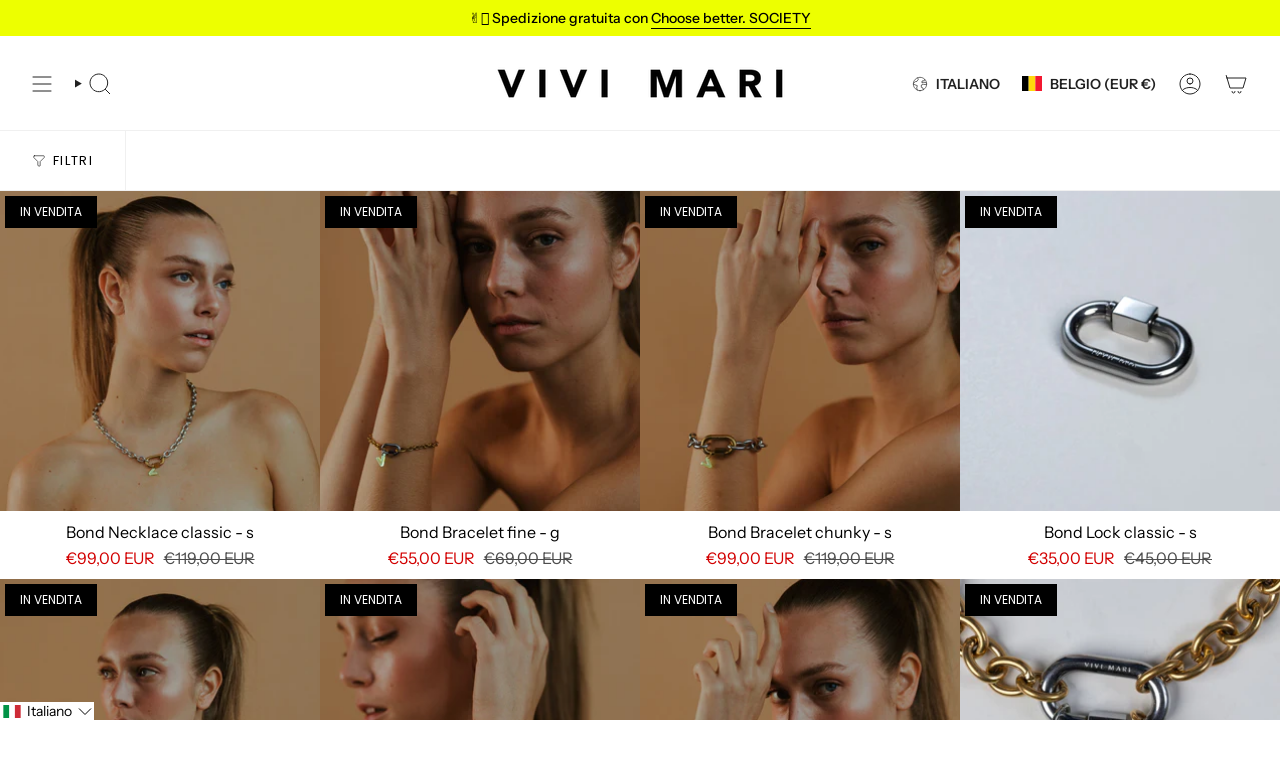

--- FILE ---
content_type: text/html; charset=utf-8
request_url: https://vivimari.com/it-be/collections/jewelry
body_size: 64540
content:
<!doctype html>
<html class="no-js no-touch supports-no-cookies" lang="it">
  <head>
    <!-- Google Consent Mode V2 Consentmo -->
<script>
  window.consentmo_gcm_initial_state = "";
  window.consentmo_gcm_state = "";
  window.consentmo_gcm_security_storage = "";
  window.consentmo_gcm_ad_storage = "";
  window.consentmo_gcm_analytics_storage = "";
  window.consentmo_gcm_functionality_storage = "";
  window.consentmo_gcm_personalization_storage = "";
  window.consentmo_gcm_ads_data_redaction = "";
  window.consentmo_gcm_url_passthrough = "";
  window.consentmo_gcm_data_layer_name = "";
  
  // Google Consent Mode V2 integration script from Consentmo GDPR
  window.isenseRules = {};
  window.isenseRules.gcm = {
      gcmVersion: 2,
      integrationVersion: 3,
      customChanges: false,
      consentUpdated: false,
      initialState: 7,
      isCustomizationEnabled: false,
      adsDataRedaction: true,
      urlPassthrough: false,
      dataLayer: 'dataLayer',
      categories: { ad_personalization: "marketing", ad_storage: "marketing", ad_user_data: "marketing", analytics_storage: "analytics", functionality_storage: "functionality", personalization_storage: "functionality", security_storage: "strict"},
      storage: { ad_personalization: "false", ad_storage: "false", ad_user_data: "false", analytics_storage: "false", functionality_storage: "false", personalization_storage: "false", security_storage: "false", wait_for_update: 2000 }
  };
  if(window.consentmo_gcm_state !== null && window.consentmo_gcm_state !== "" && window.consentmo_gcm_state !== "0") {
    window.isenseRules.gcm.isCustomizationEnabled = true;
    window.isenseRules.gcm.initialState = window.consentmo_gcm_initial_state === null || window.consentmo_gcm_initial_state.trim() === "" ? window.isenseRules.gcm.initialState : window.consentmo_gcm_initial_state;
    window.isenseRules.gcm.categories.ad_storage = window.consentmo_gcm_ad_storage === null || window.consentmo_gcm_ad_storage.trim() === "" ? window.isenseRules.gcm.categories.ad_storage : window.consentmo_gcm_ad_storage;
    window.isenseRules.gcm.categories.ad_user_data = window.consentmo_gcm_ad_storage === null || window.consentmo_gcm_ad_storage.trim() === "" ? window.isenseRules.gcm.categories.ad_user_data : window.consentmo_gcm_ad_storage;
    window.isenseRules.gcm.categories.ad_personalization = window.consentmo_gcm_ad_storage === null || window.consentmo_gcm_ad_storage.trim() === "" ? window.isenseRules.gcm.categories.ad_personalization : window.consentmo_gcm_ad_storage;
    window.isenseRules.gcm.categories.analytics_storage = window.consentmo_gcm_analytics_storage === null || window.consentmo_gcm_analytics_storage.trim() === "" ? window.isenseRules.gcm.categories.analytics_storage : window.consentmo_gcm_analytics_storage;
    window.isenseRules.gcm.categories.functionality_storage = window.consentmo_gcm_functionality_storage === null || window.consentmo_gcm_functionality_storage.trim() === "" ? window.isenseRules.gcm.categories.functionality_storage : window.consentmo_gcm_functionality_storage;
    window.isenseRules.gcm.categories.personalization_storage = window.consentmo_gcm_personalization_storage === null || window.consentmo_gcm_personalization_storage.trim() === "" ? window.isenseRules.gcm.categories.personalization_storage : window.consentmo_gcm_personalization_storage;
    window.isenseRules.gcm.categories.security_storage = window.consentmo_gcm_security_storage === null || window.consentmo_gcm_security_storage.trim() === "" ? window.isenseRules.gcm.categories.security_storage : window.consentmo_gcm_security_storage;
    window.isenseRules.gcm.urlPassthrough = window.consentmo_gcm_url_passthrough === null || window.consentmo_gcm_url_passthrough.trim() === "" ? window.isenseRules.gcm.urlPassthrough : window.consentmo_gcm_url_passthrough;
    window.isenseRules.gcm.adsDataRedaction = window.consentmo_gcm_ads_data_redaction === null || window.consentmo_gcm_ads_data_redaction.trim() === "" ? window.isenseRules.gcm.adsDataRedaction : window.consentmo_gcm_ads_data_redaction;
    window.isenseRules.gcm.dataLayer = window.consentmo_gcm_data_layer_name === null || window.consentmo_gcm_data_layer_name.trim() === "" ? window.isenseRules.gcm.dataLayer : window.consentmo_gcm_data_layer_name;
  }
  window.isenseRules.initializeGcm = function (rules) {
    if(window.isenseRules.gcm.isCustomizationEnabled) {
      rules.initialState = window.isenseRules.gcm.initialState;
      rules.urlPassthrough = window.isenseRules.gcm.urlPassthrough === true || window.isenseRules.gcm.urlPassthrough === 'true';
      rules.adsDataRedaction = window.isenseRules.gcm.adsDataRedaction === true || window.isenseRules.gcm.adsDataRedaction === 'true';
    }
    
    let initialState = parseInt(rules.initialState);
    let marketingBlocked = initialState === 0 || initialState === 2 || initialState === 5 || initialState === 7;
    let analyticsBlocked = initialState === 0 || initialState === 3 || initialState === 6 || initialState === 7;
    let functionalityBlocked = initialState === 4 || initialState === 5 || initialState === 6 || initialState === 7;

    let gdprCache = localStorage.getItem('gdprCache') ? JSON.parse(localStorage.getItem('gdprCache')) : null;
    if (gdprCache && typeof gdprCache.updatedPreferences !== "undefined") {
      let updatedPreferences = gdprCache.updatedPreferences;
      marketingBlocked = parseInt(updatedPreferences.indexOf('marketing')) > -1;
      analyticsBlocked = parseInt(updatedPreferences.indexOf('analytics')) > -1;
      functionalityBlocked = parseInt(updatedPreferences.indexOf('functionality')) > -1;
    }

    Object.entries(rules.categories).forEach(category => {
      if(rules.storage.hasOwnProperty(category[0])) {
        switch(category[1]) {
          case 'strict':
            rules.storage[category[0]] = "granted";
            break;
          case 'marketing':
            rules.storage[category[0]] = marketingBlocked ? "denied" : "granted";
            break;
          case 'analytics':
            rules.storage[category[0]] = analyticsBlocked ? "denied" : "granted";
            break;
          case 'functionality':
            rules.storage[category[0]] = functionalityBlocked ? "denied" : "granted";
            break;
        }
      }
    });
    rules.consentUpdated = true;
    isenseRules.gcm = rules;
  }

  // Google Consent Mode - initialization start
  window.isenseRules.initializeGcm({
    ...window.isenseRules.gcm,
    adsDataRedaction: true,
    urlPassthrough: false,
    initialState: 7
  });

  /*
  * initialState acceptable values:
  * 0 - Set both ad_storage and analytics_storage to denied
  * 1 - Set all categories to granted
  * 2 - Set only ad_storage to denied
  * 3 - Set only analytics_storage to denied
  * 4 - Set only functionality_storage to denied
  * 5 - Set both ad_storage and functionality_storage to denied
  * 6 - Set both analytics_storage and functionality_storage to denied
  * 7 - Set all categories to denied
  */

  window[window.isenseRules.gcm.dataLayer] = window[window.isenseRules.gcm.dataLayer] || [];
  function gtag() { window[window.isenseRules.gcm.dataLayer].push(arguments); }
  gtag("consent", "default", isenseRules.gcm.storage);
  isenseRules.gcm.adsDataRedaction && gtag("set", "ads_data_redaction", isenseRules.gcm.adsDataRedaction);
  isenseRules.gcm.urlPassthrough && gtag("set", "url_passthrough", isenseRules.gcm.urlPassthrough);
</script>
<!-- END Google Consent Mode V2 Consentmo - DELETE IF CONSENTMO IS NOT USED ANYMORE! (JL) --><meta charset="UTF-8">
<meta http-equiv="X-UA-Compatible" content="IE=edge">
<meta name="viewport" content="width=device-width,initial-scale=1"><meta name="theme-color" content="#000000">
<link rel="canonical" href="https://vivimari.com/it-be/collections/jewelry">

<!-- ======================= Broadcast Theme V6.1.0 ========================= -->


  <link rel="icon" type="image/png" href="//vivimari.com/cdn/shop/files/vm_favicon.jpg?crop=center&height=32&v=1631142112&width=32">

<link rel="preconnect" href="https://fonts.shopifycdn.com" crossorigin><!-- Title and description ================================================ -->


<title>
    
    Jewelry
    
    
    
      &ndash; VIVI MARI
    
  </title>


  <meta name="description" content="VIVI MARI disegna borse, moda e accessori urbani. I nostri prodotti sono vegani e realizzati con materiali riciclati.">


<meta property="og:site_name" content="VIVI MARI">
<meta property="og:url" content="https://vivimari.com/it-be/collections/jewelry">
<meta property="og:title" content="Jewelry">
<meta property="og:type" content="product.group">
<meta property="og:description" content="VIVI MARI disegna borse, moda e accessori urbani. I nostri prodotti sono vegani e realizzati con materiali riciclati."><meta name="twitter:card" content="summary_large_image">
<meta name="twitter:title" content="Jewelry">
<meta name="twitter:description" content="VIVI MARI disegna borse, moda e accessori urbani. I nostri prodotti sono vegani e realizzati con materiali riciclati.">
<!-- CSS ================================================================== -->
<style data-shopify>
  @font-face {
  font-family: "Instrument Sans";
  font-weight: 600;
  font-style: normal;
  font-display: swap;
  src: url("//vivimari.com/cdn/fonts/instrument_sans/instrumentsans_n6.27dc66245013a6f7f317d383a3cc9a0c347fb42d.woff2") format("woff2"),
       url("//vivimari.com/cdn/fonts/instrument_sans/instrumentsans_n6.1a71efbeeb140ec495af80aad612ad55e19e6d0e.woff") format("woff");
}

  @font-face {
  font-family: "Instrument Sans";
  font-weight: 400;
  font-style: normal;
  font-display: swap;
  src: url("//vivimari.com/cdn/fonts/instrument_sans/instrumentsans_n4.db86542ae5e1596dbdb28c279ae6c2086c4c5bfa.woff2") format("woff2"),
       url("//vivimari.com/cdn/fonts/instrument_sans/instrumentsans_n4.510f1b081e58d08c30978f465518799851ef6d8b.woff") format("woff");
}

  @font-face {
  font-family: "Instrument Sans";
  font-weight: 600;
  font-style: normal;
  font-display: swap;
  src: url("//vivimari.com/cdn/fonts/instrument_sans/instrumentsans_n6.27dc66245013a6f7f317d383a3cc9a0c347fb42d.woff2") format("woff2"),
       url("//vivimari.com/cdn/fonts/instrument_sans/instrumentsans_n6.1a71efbeeb140ec495af80aad612ad55e19e6d0e.woff") format("woff");
}

  @font-face {
  font-family: Poppins;
  font-weight: 400;
  font-style: normal;
  font-display: swap;
  src: url("//vivimari.com/cdn/fonts/poppins/poppins_n4.0ba78fa5af9b0e1a374041b3ceaadf0a43b41362.woff2") format("woff2"),
       url("//vivimari.com/cdn/fonts/poppins/poppins_n4.214741a72ff2596839fc9760ee7a770386cf16ca.woff") format("woff");
}

  @font-face {
  font-family: "Instrument Sans";
  font-weight: 400;
  font-style: normal;
  font-display: swap;
  src: url("//vivimari.com/cdn/fonts/instrument_sans/instrumentsans_n4.db86542ae5e1596dbdb28c279ae6c2086c4c5bfa.woff2") format("woff2"),
       url("//vivimari.com/cdn/fonts/instrument_sans/instrumentsans_n4.510f1b081e58d08c30978f465518799851ef6d8b.woff") format("woff");
}


  
    @font-face {
  font-family: "Instrument Sans";
  font-weight: 500;
  font-style: normal;
  font-display: swap;
  src: url("//vivimari.com/cdn/fonts/instrument_sans/instrumentsans_n5.1ce463e1cc056566f977610764d93d4704464858.woff2") format("woff2"),
       url("//vivimari.com/cdn/fonts/instrument_sans/instrumentsans_n5.9079eb7bba230c9d8d8d3a7d101aa9d9f40b6d14.woff") format("woff");
}

  

  
    @font-face {
  font-family: "Instrument Sans";
  font-weight: 400;
  font-style: italic;
  font-display: swap;
  src: url("//vivimari.com/cdn/fonts/instrument_sans/instrumentsans_i4.028d3c3cd8d085648c808ceb20cd2fd1eb3560e5.woff2") format("woff2"),
       url("//vivimari.com/cdn/fonts/instrument_sans/instrumentsans_i4.7e90d82df8dee29a99237cd19cc529d2206706a2.woff") format("woff");
}

  

  
    @font-face {
  font-family: "Instrument Sans";
  font-weight: 500;
  font-style: italic;
  font-display: swap;
  src: url("//vivimari.com/cdn/fonts/instrument_sans/instrumentsans_i5.d2033775d4997e4dcd0d47ebdd5234b5c14e3f53.woff2") format("woff2"),
       url("//vivimari.com/cdn/fonts/instrument_sans/instrumentsans_i5.8e3cfa86b65acf809ce72bc4f9b58f185ef6b8c7.woff") format("woff");
}

  

  
    @font-face {
  font-family: "Instrument Sans";
  font-weight: 700;
  font-style: normal;
  font-display: swap;
  src: url("//vivimari.com/cdn/fonts/instrument_sans/instrumentsans_n7.e4ad9032e203f9a0977786c356573ced65a7419a.woff2") format("woff2"),
       url("//vivimari.com/cdn/fonts/instrument_sans/instrumentsans_n7.b9e40f166fb7639074ba34738101a9d2990bb41a.woff") format("woff");
}

  

  

  
    
    .color-scheme-1 {--COLOR-BG-GRADIENT: #ffffff;
      --COLOR-BG: #ffffff;
      --COLOR-BG-RGB: 255, 255, 255;

      --COLOR-BG-ACCENT: #f7f7f7;
      --COLOR-BG-ACCENT-LIGHTEN: #ffffff;

      /* === Link Color ===*/

      --COLOR-LINK: #000000;
      --COLOR-LINK-HOVER: rgba(0, 0, 0, 0.7);
      --COLOR-LINK-OPPOSITE: #ffffff;

      --COLOR-TEXT: #000000;
      --COLOR-TEXT-HOVER: rgba(0, 0, 0, 0.7);
      --COLOR-TEXT-LIGHT: #4d4d4d;
      --COLOR-TEXT-DARK: #000000;
      --COLOR-TEXT-A5:  rgba(0, 0, 0, 0.05);
      --COLOR-TEXT-A35: rgba(0, 0, 0, 0.35);
      --COLOR-TEXT-A50: rgba(0, 0, 0, 0.5);
      --COLOR-TEXT-A80: rgba(0, 0, 0, 0.8);


      --COLOR-BORDER: rgb(247, 247, 247);
      --COLOR-BORDER-LIGHT: #fafafa;
      --COLOR-BORDER-DARK: #c4c4c4;
      --COLOR-BORDER-HAIRLINE: #f7f7f7;

      --overlay-bg: #000000;

      /* === Bright color ===*/
      --COLOR-ACCENT: #000000;
      --COLOR-ACCENT-HOVER: #000000;
      --COLOR-ACCENT-FADE: rgba(0, 0, 0, 0.05);
      --COLOR-ACCENT-LIGHT: #4d4d4d;

      /* === Default Cart Gradient ===*/

      --FREE-SHIPPING-GRADIENT: linear-gradient(to right, var(--COLOR-ACCENT-LIGHT) 0%, var(--accent) 100%);

      /* === Buttons ===*/
      --BTN-PRIMARY-BG: #000000;
      --BTN-PRIMARY-TEXT: #ffffff;
      --BTN-PRIMARY-BORDER: #000000;

      
      
        --BTN-PRIMARY-BG-BRIGHTER: #1a1a1a;
      

      --BTN-SECONDARY-BG: #edff00;
      --BTN-SECONDARY-TEXT: #000000;
      --BTN-SECONDARY-BORDER: #000000;

      
      
        --BTN-SECONDARY-BG-BRIGHTER: #d5e600;
      

      
--COLOR-BG-BRIGHTER: #f2f2f2;

      --COLOR-BG-ALPHA-25: rgba(255, 255, 255, 0.25);
      --COLOR-BG-TRANSPARENT: rgba(255, 255, 255, 0);--COLOR-FOOTER-BG-HAIRLINE: #f7f7f7;

      /* Dynamic color variables */
      --accent: var(--COLOR-ACCENT);
      --accent-fade: var(--COLOR-ACCENT-FADE);
      --accent-hover: var(--COLOR-ACCENT-HOVER);
      --border: var(--COLOR-BORDER);
      --border-dark: var(--COLOR-BORDER-DARK);
      --border-light: var(--COLOR-BORDER-LIGHT);
      --border-hairline: var(--COLOR-BORDER-HAIRLINE);
      --bg: var(--COLOR-BG-GRADIENT, var(--COLOR-BG));
      --bg-accent: var(--COLOR-BG-ACCENT);
      --bg-accent-lighten: var(--COLOR-BG-ACCENT-LIGHTEN);
      --icons: var(--COLOR-TEXT);
      --link: var(--COLOR-LINK);
      --link-hover: var(--COLOR-LINK-HOVER);
      --link-opposite: var(--COLOR-LINK-OPPOSITE);
      --text: var(--COLOR-TEXT);
      --text-dark: var(--COLOR-TEXT-DARK);
      --text-light: var(--COLOR-TEXT-LIGHT);
      --text-hover: var(--COLOR-TEXT-HOVER);
      --text-a5: var(--COLOR-TEXT-A5);
      --text-a35: var(--COLOR-TEXT-A35);
      --text-a50: var(--COLOR-TEXT-A50);
      --text-a80: var(--COLOR-TEXT-A80);
    }
  
    
    .color-scheme-2 {--COLOR-BG-GRADIENT: #212121;
      --COLOR-BG: #212121;
      --COLOR-BG-RGB: 33, 33, 33;

      --COLOR-BG-ACCENT: #f5f2ec;
      --COLOR-BG-ACCENT-LIGHTEN: #ffffff;

      /* === Link Color ===*/

      --COLOR-LINK: #ffffff;
      --COLOR-LINK-HOVER: rgba(255, 255, 255, 0.7);
      --COLOR-LINK-OPPOSITE: #000000;

      --COLOR-TEXT: #ffffff;
      --COLOR-TEXT-HOVER: rgba(255, 255, 255, 0.7);
      --COLOR-TEXT-LIGHT: #bcbcbc;
      --COLOR-TEXT-DARK: #d9d9d9;
      --COLOR-TEXT-A5:  rgba(255, 255, 255, 0.05);
      --COLOR-TEXT-A35: rgba(255, 255, 255, 0.35);
      --COLOR-TEXT-A50: rgba(255, 255, 255, 0.5);
      --COLOR-TEXT-A80: rgba(255, 255, 255, 0.8);


      --COLOR-BORDER: rgb(209, 208, 206);
      --COLOR-BORDER-LIGHT: #8b8a89;
      --COLOR-BORDER-DARK: #a09e99;
      --COLOR-BORDER-HAIRLINE: #191919;

      --overlay-bg: #644d3e;

      /* === Bright color ===*/
      --COLOR-ACCENT: #ab8c52;
      --COLOR-ACCENT-HOVER: #806430;
      --COLOR-ACCENT-FADE: rgba(171, 140, 82, 0.05);
      --COLOR-ACCENT-LIGHT: #e8d4ae;

      /* === Default Cart Gradient ===*/

      --FREE-SHIPPING-GRADIENT: linear-gradient(to right, var(--COLOR-ACCENT-LIGHT) 0%, var(--accent) 100%);

      /* === Buttons ===*/
      --BTN-PRIMARY-BG: #212121;
      --BTN-PRIMARY-TEXT: #ffffff;
      --BTN-PRIMARY-BORDER: #212121;

      
      
        --BTN-PRIMARY-BG-BRIGHTER: #3b3b3b;
      

      --BTN-SECONDARY-BG: #ffffff;
      --BTN-SECONDARY-TEXT: #000000;
      --BTN-SECONDARY-BORDER: #ab8c52;

      
      
        --BTN-SECONDARY-BG-BRIGHTER: #f2f2f2;
      

      
--COLOR-BG-BRIGHTER: #2e2e2e;

      --COLOR-BG-ALPHA-25: rgba(33, 33, 33, 0.25);
      --COLOR-BG-TRANSPARENT: rgba(33, 33, 33, 0);--COLOR-FOOTER-BG-HAIRLINE: #292929;

      /* Dynamic color variables */
      --accent: var(--COLOR-ACCENT);
      --accent-fade: var(--COLOR-ACCENT-FADE);
      --accent-hover: var(--COLOR-ACCENT-HOVER);
      --border: var(--COLOR-BORDER);
      --border-dark: var(--COLOR-BORDER-DARK);
      --border-light: var(--COLOR-BORDER-LIGHT);
      --border-hairline: var(--COLOR-BORDER-HAIRLINE);
      --bg: var(--COLOR-BG-GRADIENT, var(--COLOR-BG));
      --bg-accent: var(--COLOR-BG-ACCENT);
      --bg-accent-lighten: var(--COLOR-BG-ACCENT-LIGHTEN);
      --icons: var(--COLOR-TEXT);
      --link: var(--COLOR-LINK);
      --link-hover: var(--COLOR-LINK-HOVER);
      --link-opposite: var(--COLOR-LINK-OPPOSITE);
      --text: var(--COLOR-TEXT);
      --text-dark: var(--COLOR-TEXT-DARK);
      --text-light: var(--COLOR-TEXT-LIGHT);
      --text-hover: var(--COLOR-TEXT-HOVER);
      --text-a5: var(--COLOR-TEXT-A5);
      --text-a35: var(--COLOR-TEXT-A35);
      --text-a50: var(--COLOR-TEXT-A50);
      --text-a80: var(--COLOR-TEXT-A80);
    }
  
    
    .color-scheme-3 {--COLOR-BG-GRADIENT: #f5f2ec;
      --COLOR-BG: #f5f2ec;
      --COLOR-BG-RGB: 245, 242, 236;

      --COLOR-BG-ACCENT: #ffffff;
      --COLOR-BG-ACCENT-LIGHTEN: #ffffff;

      /* === Link Color ===*/

      --COLOR-LINK: #282c2e;
      --COLOR-LINK-HOVER: rgba(40, 44, 46, 0.7);
      --COLOR-LINK-OPPOSITE: #ffffff;

      --COLOR-TEXT: #212121;
      --COLOR-TEXT-HOVER: rgba(33, 33, 33, 0.7);
      --COLOR-TEXT-LIGHT: #61605e;
      --COLOR-TEXT-DARK: #000000;
      --COLOR-TEXT-A5:  rgba(33, 33, 33, 0.05);
      --COLOR-TEXT-A35: rgba(33, 33, 33, 0.35);
      --COLOR-TEXT-A50: rgba(33, 33, 33, 0.5);
      --COLOR-TEXT-A80: rgba(33, 33, 33, 0.8);


      --COLOR-BORDER: rgb(209, 205, 196);
      --COLOR-BORDER-LIGHT: #dfdcd4;
      --COLOR-BORDER-DARK: #a49c8b;
      --COLOR-BORDER-HAIRLINE: #f0ebe2;

      --overlay-bg: #000000;

      /* === Bright color ===*/
      --COLOR-ACCENT: #ab8c52;
      --COLOR-ACCENT-HOVER: #806430;
      --COLOR-ACCENT-FADE: rgba(171, 140, 82, 0.05);
      --COLOR-ACCENT-LIGHT: #e8d4ae;

      /* === Default Cart Gradient ===*/

      --FREE-SHIPPING-GRADIENT: linear-gradient(to right, var(--COLOR-ACCENT-LIGHT) 0%, var(--accent) 100%);

      /* === Buttons ===*/
      --BTN-PRIMARY-BG: #212121;
      --BTN-PRIMARY-TEXT: #ffffff;
      --BTN-PRIMARY-BORDER: #212121;

      
      
        --BTN-PRIMARY-BG-BRIGHTER: #3b3b3b;
      

      --BTN-SECONDARY-BG: #ab8c52;
      --BTN-SECONDARY-TEXT: #ffffff;
      --BTN-SECONDARY-BORDER: #ab8c52;

      
      
        --BTN-SECONDARY-BG-BRIGHTER: #9a7e4a;
      

      
--COLOR-BG-BRIGHTER: #ece7db;

      --COLOR-BG-ALPHA-25: rgba(245, 242, 236, 0.25);
      --COLOR-BG-TRANSPARENT: rgba(245, 242, 236, 0);--COLOR-FOOTER-BG-HAIRLINE: #f0ebe2;

      /* Dynamic color variables */
      --accent: var(--COLOR-ACCENT);
      --accent-fade: var(--COLOR-ACCENT-FADE);
      --accent-hover: var(--COLOR-ACCENT-HOVER);
      --border: var(--COLOR-BORDER);
      --border-dark: var(--COLOR-BORDER-DARK);
      --border-light: var(--COLOR-BORDER-LIGHT);
      --border-hairline: var(--COLOR-BORDER-HAIRLINE);
      --bg: var(--COLOR-BG-GRADIENT, var(--COLOR-BG));
      --bg-accent: var(--COLOR-BG-ACCENT);
      --bg-accent-lighten: var(--COLOR-BG-ACCENT-LIGHTEN);
      --icons: var(--COLOR-TEXT);
      --link: var(--COLOR-LINK);
      --link-hover: var(--COLOR-LINK-HOVER);
      --link-opposite: var(--COLOR-LINK-OPPOSITE);
      --text: var(--COLOR-TEXT);
      --text-dark: var(--COLOR-TEXT-DARK);
      --text-light: var(--COLOR-TEXT-LIGHT);
      --text-hover: var(--COLOR-TEXT-HOVER);
      --text-a5: var(--COLOR-TEXT-A5);
      --text-a35: var(--COLOR-TEXT-A35);
      --text-a50: var(--COLOR-TEXT-A50);
      --text-a80: var(--COLOR-TEXT-A80);
    }
  
    
    .color-scheme-4 {--COLOR-BG-GRADIENT: #b0a38b;
      --COLOR-BG: #b0a38b;
      --COLOR-BG-RGB: 176, 163, 139;

      --COLOR-BG-ACCENT: #f5f2ec;
      --COLOR-BG-ACCENT-LIGHTEN: #ffffff;

      /* === Link Color ===*/

      --COLOR-LINK: #282c2e;
      --COLOR-LINK-HOVER: rgba(40, 44, 46, 0.7);
      --COLOR-LINK-OPPOSITE: #ffffff;

      --COLOR-TEXT: #212121;
      --COLOR-TEXT-HOVER: rgba(33, 33, 33, 0.7);
      --COLOR-TEXT-LIGHT: #4c4841;
      --COLOR-TEXT-DARK: #000000;
      --COLOR-TEXT-A5:  rgba(33, 33, 33, 0.05);
      --COLOR-TEXT-A35: rgba(33, 33, 33, 0.35);
      --COLOR-TEXT-A50: rgba(33, 33, 33, 0.5);
      --COLOR-TEXT-A80: rgba(33, 33, 33, 0.8);


      --COLOR-BORDER: rgb(243, 243, 243);
      --COLOR-BORDER-LIGHT: #d8d3c9;
      --COLOR-BORDER-DARK: #c0c0c0;
      --COLOR-BORDER-HAIRLINE: #aa9c82;

      --overlay-bg: #000000;

      /* === Bright color ===*/
      --COLOR-ACCENT: #ab8c52;
      --COLOR-ACCENT-HOVER: #806430;
      --COLOR-ACCENT-FADE: rgba(171, 140, 82, 0.05);
      --COLOR-ACCENT-LIGHT: #e8d4ae;

      /* === Default Cart Gradient ===*/

      --FREE-SHIPPING-GRADIENT: linear-gradient(to right, var(--COLOR-ACCENT-LIGHT) 0%, var(--accent) 100%);

      /* === Buttons ===*/
      --BTN-PRIMARY-BG: #212121;
      --BTN-PRIMARY-TEXT: #ffffff;
      --BTN-PRIMARY-BORDER: #ffffff;

      
      
        --BTN-PRIMARY-BG-BRIGHTER: #3b3b3b;
      

      --BTN-SECONDARY-BG: #ab8c52;
      --BTN-SECONDARY-TEXT: #ffffff;
      --BTN-SECONDARY-BORDER: #ab8c52;

      
      
        --BTN-SECONDARY-BG-BRIGHTER: #9a7e4a;
      

      
--COLOR-BG-BRIGHTER: #a6977c;

      --COLOR-BG-ALPHA-25: rgba(176, 163, 139, 0.25);
      --COLOR-BG-TRANSPARENT: rgba(176, 163, 139, 0);--COLOR-FOOTER-BG-HAIRLINE: #aa9c82;

      /* Dynamic color variables */
      --accent: var(--COLOR-ACCENT);
      --accent-fade: var(--COLOR-ACCENT-FADE);
      --accent-hover: var(--COLOR-ACCENT-HOVER);
      --border: var(--COLOR-BORDER);
      --border-dark: var(--COLOR-BORDER-DARK);
      --border-light: var(--COLOR-BORDER-LIGHT);
      --border-hairline: var(--COLOR-BORDER-HAIRLINE);
      --bg: var(--COLOR-BG-GRADIENT, var(--COLOR-BG));
      --bg-accent: var(--COLOR-BG-ACCENT);
      --bg-accent-lighten: var(--COLOR-BG-ACCENT-LIGHTEN);
      --icons: var(--COLOR-TEXT);
      --link: var(--COLOR-LINK);
      --link-hover: var(--COLOR-LINK-HOVER);
      --link-opposite: var(--COLOR-LINK-OPPOSITE);
      --text: var(--COLOR-TEXT);
      --text-dark: var(--COLOR-TEXT-DARK);
      --text-light: var(--COLOR-TEXT-LIGHT);
      --text-hover: var(--COLOR-TEXT-HOVER);
      --text-a5: var(--COLOR-TEXT-A5);
      --text-a35: var(--COLOR-TEXT-A35);
      --text-a50: var(--COLOR-TEXT-A50);
      --text-a80: var(--COLOR-TEXT-A80);
    }
  
    
    .color-scheme-5 {--COLOR-BG-GRADIENT: #868154;
      --COLOR-BG: #868154;
      --COLOR-BG-RGB: 134, 129, 84;

      --COLOR-BG-ACCENT: #f5f2ec;
      --COLOR-BG-ACCENT-LIGHTEN: #ffffff;

      /* === Link Color ===*/

      --COLOR-LINK: #282c2e;
      --COLOR-LINK-HOVER: rgba(40, 44, 46, 0.7);
      --COLOR-LINK-OPPOSITE: #ffffff;

      --COLOR-TEXT: #d8d2b3;
      --COLOR-TEXT-HOVER: rgba(216, 210, 179, 0.7);
      --COLOR-TEXT-LIGHT: #bfba97;
      --COLOR-TEXT-DARK: #c8bb76;
      --COLOR-TEXT-A5:  rgba(216, 210, 179, 0.05);
      --COLOR-TEXT-A35: rgba(216, 210, 179, 0.35);
      --COLOR-TEXT-A50: rgba(216, 210, 179, 0.5);
      --COLOR-TEXT-A80: rgba(216, 210, 179, 0.8);


      --COLOR-BORDER: rgb(243, 243, 243);
      --COLOR-BORDER-LIGHT: #c7c5b3;
      --COLOR-BORDER-DARK: #c0c0c0;
      --COLOR-BORDER-HAIRLINE: #7d784e;

      --overlay-bg: #000000;

      /* === Bright color ===*/
      --COLOR-ACCENT: #ab8c52;
      --COLOR-ACCENT-HOVER: #806430;
      --COLOR-ACCENT-FADE: rgba(171, 140, 82, 0.05);
      --COLOR-ACCENT-LIGHT: #e8d4ae;

      /* === Default Cart Gradient ===*/

      --FREE-SHIPPING-GRADIENT: linear-gradient(to right, var(--COLOR-ACCENT-LIGHT) 0%, var(--accent) 100%);

      /* === Buttons ===*/
      --BTN-PRIMARY-BG: #212121;
      --BTN-PRIMARY-TEXT: #ffffff;
      --BTN-PRIMARY-BORDER: #212121;

      
      
        --BTN-PRIMARY-BG-BRIGHTER: #3b3b3b;
      

      --BTN-SECONDARY-BG: #ab8c52;
      --BTN-SECONDARY-TEXT: #ffffff;
      --BTN-SECONDARY-BORDER: #ab8c52;

      
      
        --BTN-SECONDARY-BG-BRIGHTER: #9a7e4a;
      

      
--COLOR-BG-BRIGHTER: #76724a;

      --COLOR-BG-ALPHA-25: rgba(134, 129, 84, 0.25);
      --COLOR-BG-TRANSPARENT: rgba(134, 129, 84, 0);--COLOR-FOOTER-BG-HAIRLINE: #7d784e;

      /* Dynamic color variables */
      --accent: var(--COLOR-ACCENT);
      --accent-fade: var(--COLOR-ACCENT-FADE);
      --accent-hover: var(--COLOR-ACCENT-HOVER);
      --border: var(--COLOR-BORDER);
      --border-dark: var(--COLOR-BORDER-DARK);
      --border-light: var(--COLOR-BORDER-LIGHT);
      --border-hairline: var(--COLOR-BORDER-HAIRLINE);
      --bg: var(--COLOR-BG-GRADIENT, var(--COLOR-BG));
      --bg-accent: var(--COLOR-BG-ACCENT);
      --bg-accent-lighten: var(--COLOR-BG-ACCENT-LIGHTEN);
      --icons: var(--COLOR-TEXT);
      --link: var(--COLOR-LINK);
      --link-hover: var(--COLOR-LINK-HOVER);
      --link-opposite: var(--COLOR-LINK-OPPOSITE);
      --text: var(--COLOR-TEXT);
      --text-dark: var(--COLOR-TEXT-DARK);
      --text-light: var(--COLOR-TEXT-LIGHT);
      --text-hover: var(--COLOR-TEXT-HOVER);
      --text-a5: var(--COLOR-TEXT-A5);
      --text-a35: var(--COLOR-TEXT-A35);
      --text-a50: var(--COLOR-TEXT-A50);
      --text-a80: var(--COLOR-TEXT-A80);
    }
  
    
    .color-scheme-6 {--COLOR-BG-GRADIENT: #fcfbf9;
      --COLOR-BG: #fcfbf9;
      --COLOR-BG-RGB: 252, 251, 249;

      --COLOR-BG-ACCENT: #f5f2ec;
      --COLOR-BG-ACCENT-LIGHTEN: #ffffff;

      /* === Link Color ===*/

      --COLOR-LINK: #282c2e;
      --COLOR-LINK-HOVER: rgba(40, 44, 46, 0.7);
      --COLOR-LINK-OPPOSITE: #ffffff;

      --COLOR-TEXT: #212121;
      --COLOR-TEXT-HOVER: rgba(33, 33, 33, 0.7);
      --COLOR-TEXT-LIGHT: #636262;
      --COLOR-TEXT-DARK: #000000;
      --COLOR-TEXT-A5:  rgba(33, 33, 33, 0.05);
      --COLOR-TEXT-A35: rgba(33, 33, 33, 0.35);
      --COLOR-TEXT-A50: rgba(33, 33, 33, 0.5);
      --COLOR-TEXT-A80: rgba(33, 33, 33, 0.8);


      --COLOR-BORDER: rgb(209, 208, 206);
      --COLOR-BORDER-LIGHT: #e2e1df;
      --COLOR-BORDER-DARK: #a09e99;
      --COLOR-BORDER-HAIRLINE: #f7f4ef;

      --overlay-bg: #000000;

      /* === Bright color ===*/
      --COLOR-ACCENT: #ab8c52;
      --COLOR-ACCENT-HOVER: #806430;
      --COLOR-ACCENT-FADE: rgba(171, 140, 82, 0.05);
      --COLOR-ACCENT-LIGHT: #e8d4ae;

      /* === Default Cart Gradient ===*/

      --FREE-SHIPPING-GRADIENT: linear-gradient(to right, var(--COLOR-ACCENT-LIGHT) 0%, var(--accent) 100%);

      /* === Buttons ===*/
      --BTN-PRIMARY-BG: #ffffff;
      --BTN-PRIMARY-TEXT: #212121;
      --BTN-PRIMARY-BORDER: #ffffff;

      
      
        --BTN-PRIMARY-BG-BRIGHTER: #f2f2f2;
      

      --BTN-SECONDARY-BG: #ab8c52;
      --BTN-SECONDARY-TEXT: #ffffff;
      --BTN-SECONDARY-BORDER: #ab8c52;

      
      
        --BTN-SECONDARY-BG-BRIGHTER: #9a7e4a;
      

      
--COLOR-BG-BRIGHTER: #f4f0e8;

      --COLOR-BG-ALPHA-25: rgba(252, 251, 249, 0.25);
      --COLOR-BG-TRANSPARENT: rgba(252, 251, 249, 0);--COLOR-FOOTER-BG-HAIRLINE: #f7f4ef;

      /* Dynamic color variables */
      --accent: var(--COLOR-ACCENT);
      --accent-fade: var(--COLOR-ACCENT-FADE);
      --accent-hover: var(--COLOR-ACCENT-HOVER);
      --border: var(--COLOR-BORDER);
      --border-dark: var(--COLOR-BORDER-DARK);
      --border-light: var(--COLOR-BORDER-LIGHT);
      --border-hairline: var(--COLOR-BORDER-HAIRLINE);
      --bg: var(--COLOR-BG-GRADIENT, var(--COLOR-BG));
      --bg-accent: var(--COLOR-BG-ACCENT);
      --bg-accent-lighten: var(--COLOR-BG-ACCENT-LIGHTEN);
      --icons: var(--COLOR-TEXT);
      --link: var(--COLOR-LINK);
      --link-hover: var(--COLOR-LINK-HOVER);
      --link-opposite: var(--COLOR-LINK-OPPOSITE);
      --text: var(--COLOR-TEXT);
      --text-dark: var(--COLOR-TEXT-DARK);
      --text-light: var(--COLOR-TEXT-LIGHT);
      --text-hover: var(--COLOR-TEXT-HOVER);
      --text-a5: var(--COLOR-TEXT-A5);
      --text-a35: var(--COLOR-TEXT-A35);
      --text-a50: var(--COLOR-TEXT-A50);
      --text-a80: var(--COLOR-TEXT-A80);
    }
  
    
    .color-scheme-7 {--COLOR-BG-GRADIENT: #f5f2ec;
      --COLOR-BG: #f5f2ec;
      --COLOR-BG-RGB: 245, 242, 236;

      --COLOR-BG-ACCENT: #f5f2ec;
      --COLOR-BG-ACCENT-LIGHTEN: #ffffff;

      /* === Link Color ===*/

      --COLOR-LINK: #282c2e;
      --COLOR-LINK-HOVER: rgba(40, 44, 46, 0.7);
      --COLOR-LINK-OPPOSITE: #ffffff;

      --COLOR-TEXT: #685a3f;
      --COLOR-TEXT-HOVER: rgba(104, 90, 63, 0.7);
      --COLOR-TEXT-LIGHT: #928873;
      --COLOR-TEXT-DARK: #3d321e;
      --COLOR-TEXT-A5:  rgba(104, 90, 63, 0.05);
      --COLOR-TEXT-A35: rgba(104, 90, 63, 0.35);
      --COLOR-TEXT-A50: rgba(104, 90, 63, 0.5);
      --COLOR-TEXT-A80: rgba(104, 90, 63, 0.8);


      --COLOR-BORDER: rgb(209, 205, 196);
      --COLOR-BORDER-LIGHT: #dfdcd4;
      --COLOR-BORDER-DARK: #a49c8b;
      --COLOR-BORDER-HAIRLINE: #f0ebe2;

      --overlay-bg: #000000;

      /* === Bright color ===*/
      --COLOR-ACCENT: #ab8c52;
      --COLOR-ACCENT-HOVER: #806430;
      --COLOR-ACCENT-FADE: rgba(171, 140, 82, 0.05);
      --COLOR-ACCENT-LIGHT: #e8d4ae;

      /* === Default Cart Gradient ===*/

      --FREE-SHIPPING-GRADIENT: linear-gradient(to right, var(--COLOR-ACCENT-LIGHT) 0%, var(--accent) 100%);

      /* === Buttons ===*/
      --BTN-PRIMARY-BG: #212121;
      --BTN-PRIMARY-TEXT: #ffffff;
      --BTN-PRIMARY-BORDER: #212121;

      
      
        --BTN-PRIMARY-BG-BRIGHTER: #3b3b3b;
      

      --BTN-SECONDARY-BG: #ab8c52;
      --BTN-SECONDARY-TEXT: #ffffff;
      --BTN-SECONDARY-BORDER: #ab8c52;

      
      
        --BTN-SECONDARY-BG-BRIGHTER: #9a7e4a;
      

      
--COLOR-BG-BRIGHTER: #ece7db;

      --COLOR-BG-ALPHA-25: rgba(245, 242, 236, 0.25);
      --COLOR-BG-TRANSPARENT: rgba(245, 242, 236, 0);--COLOR-FOOTER-BG-HAIRLINE: #f0ebe2;

      /* Dynamic color variables */
      --accent: var(--COLOR-ACCENT);
      --accent-fade: var(--COLOR-ACCENT-FADE);
      --accent-hover: var(--COLOR-ACCENT-HOVER);
      --border: var(--COLOR-BORDER);
      --border-dark: var(--COLOR-BORDER-DARK);
      --border-light: var(--COLOR-BORDER-LIGHT);
      --border-hairline: var(--COLOR-BORDER-HAIRLINE);
      --bg: var(--COLOR-BG-GRADIENT, var(--COLOR-BG));
      --bg-accent: var(--COLOR-BG-ACCENT);
      --bg-accent-lighten: var(--COLOR-BG-ACCENT-LIGHTEN);
      --icons: var(--COLOR-TEXT);
      --link: var(--COLOR-LINK);
      --link-hover: var(--COLOR-LINK-HOVER);
      --link-opposite: var(--COLOR-LINK-OPPOSITE);
      --text: var(--COLOR-TEXT);
      --text-dark: var(--COLOR-TEXT-DARK);
      --text-light: var(--COLOR-TEXT-LIGHT);
      --text-hover: var(--COLOR-TEXT-HOVER);
      --text-a5: var(--COLOR-TEXT-A5);
      --text-a35: var(--COLOR-TEXT-A35);
      --text-a50: var(--COLOR-TEXT-A50);
      --text-a80: var(--COLOR-TEXT-A80);
    }
  
    
    .color-scheme-8 {--COLOR-BG-GRADIENT: #eae6dd;
      --COLOR-BG: #eae6dd;
      --COLOR-BG-RGB: 234, 230, 221;

      --COLOR-BG-ACCENT: #f5f2ec;
      --COLOR-BG-ACCENT-LIGHTEN: #ffffff;

      /* === Link Color ===*/

      --COLOR-LINK: #282c2e;
      --COLOR-LINK-HOVER: rgba(40, 44, 46, 0.7);
      --COLOR-LINK-OPPOSITE: #ffffff;

      --COLOR-TEXT: #212121;
      --COLOR-TEXT-HOVER: rgba(33, 33, 33, 0.7);
      --COLOR-TEXT-LIGHT: #5d5c59;
      --COLOR-TEXT-DARK: #000000;
      --COLOR-TEXT-A5:  rgba(33, 33, 33, 0.05);
      --COLOR-TEXT-A35: rgba(33, 33, 33, 0.35);
      --COLOR-TEXT-A50: rgba(33, 33, 33, 0.5);
      --COLOR-TEXT-A80: rgba(33, 33, 33, 0.8);


      --COLOR-BORDER: rgb(209, 205, 196);
      --COLOR-BORDER-LIGHT: #dbd7ce;
      --COLOR-BORDER-DARK: #a49c8b;
      --COLOR-BORDER-HAIRLINE: #e4dfd4;

      --overlay-bg: #000000;

      /* === Bright color ===*/
      --COLOR-ACCENT: #ab8c52;
      --COLOR-ACCENT-HOVER: #806430;
      --COLOR-ACCENT-FADE: rgba(171, 140, 82, 0.05);
      --COLOR-ACCENT-LIGHT: #e8d4ae;

      /* === Default Cart Gradient ===*/

      --FREE-SHIPPING-GRADIENT: linear-gradient(to right, var(--COLOR-ACCENT-LIGHT) 0%, var(--accent) 100%);

      /* === Buttons ===*/
      --BTN-PRIMARY-BG: #212121;
      --BTN-PRIMARY-TEXT: #ffffff;
      --BTN-PRIMARY-BORDER: #212121;

      
      
        --BTN-PRIMARY-BG-BRIGHTER: #3b3b3b;
      

      --BTN-SECONDARY-BG: #ab8c52;
      --BTN-SECONDARY-TEXT: #ffffff;
      --BTN-SECONDARY-BORDER: #ab8c52;

      
      
        --BTN-SECONDARY-BG-BRIGHTER: #9a7e4a;
      

      
--COLOR-BG-BRIGHTER: #e0dacd;

      --COLOR-BG-ALPHA-25: rgba(234, 230, 221, 0.25);
      --COLOR-BG-TRANSPARENT: rgba(234, 230, 221, 0);--COLOR-FOOTER-BG-HAIRLINE: #e4dfd4;

      /* Dynamic color variables */
      --accent: var(--COLOR-ACCENT);
      --accent-fade: var(--COLOR-ACCENT-FADE);
      --accent-hover: var(--COLOR-ACCENT-HOVER);
      --border: var(--COLOR-BORDER);
      --border-dark: var(--COLOR-BORDER-DARK);
      --border-light: var(--COLOR-BORDER-LIGHT);
      --border-hairline: var(--COLOR-BORDER-HAIRLINE);
      --bg: var(--COLOR-BG-GRADIENT, var(--COLOR-BG));
      --bg-accent: var(--COLOR-BG-ACCENT);
      --bg-accent-lighten: var(--COLOR-BG-ACCENT-LIGHTEN);
      --icons: var(--COLOR-TEXT);
      --link: var(--COLOR-LINK);
      --link-hover: var(--COLOR-LINK-HOVER);
      --link-opposite: var(--COLOR-LINK-OPPOSITE);
      --text: var(--COLOR-TEXT);
      --text-dark: var(--COLOR-TEXT-DARK);
      --text-light: var(--COLOR-TEXT-LIGHT);
      --text-hover: var(--COLOR-TEXT-HOVER);
      --text-a5: var(--COLOR-TEXT-A5);
      --text-a35: var(--COLOR-TEXT-A35);
      --text-a50: var(--COLOR-TEXT-A50);
      --text-a80: var(--COLOR-TEXT-A80);
    }
  
    
    .color-scheme-9 {--COLOR-BG-GRADIENT: #fcfbf9;
      --COLOR-BG: #fcfbf9;
      --COLOR-BG-RGB: 252, 251, 249;

      --COLOR-BG-ACCENT: #f5f2ec;
      --COLOR-BG-ACCENT-LIGHTEN: #ffffff;

      /* === Link Color ===*/

      --COLOR-LINK: #282c2e;
      --COLOR-LINK-HOVER: rgba(40, 44, 46, 0.7);
      --COLOR-LINK-OPPOSITE: #ffffff;

      --COLOR-TEXT: #212121;
      --COLOR-TEXT-HOVER: rgba(33, 33, 33, 0.7);
      --COLOR-TEXT-LIGHT: #636262;
      --COLOR-TEXT-DARK: #000000;
      --COLOR-TEXT-A5:  rgba(33, 33, 33, 0.05);
      --COLOR-TEXT-A35: rgba(33, 33, 33, 0.35);
      --COLOR-TEXT-A50: rgba(33, 33, 33, 0.5);
      --COLOR-TEXT-A80: rgba(33, 33, 33, 0.8);


      --COLOR-BORDER: rgb(234, 234, 234);
      --COLOR-BORDER-LIGHT: #f1f1f0;
      --COLOR-BORDER-DARK: #b7b7b7;
      --COLOR-BORDER-HAIRLINE: #f7f4ef;

      --overlay-bg: #000000;

      /* === Bright color ===*/
      --COLOR-ACCENT: #ab8c52;
      --COLOR-ACCENT-HOVER: #806430;
      --COLOR-ACCENT-FADE: rgba(171, 140, 82, 0.05);
      --COLOR-ACCENT-LIGHT: #e8d4ae;

      /* === Default Cart Gradient ===*/

      --FREE-SHIPPING-GRADIENT: linear-gradient(to right, var(--COLOR-ACCENT-LIGHT) 0%, var(--accent) 100%);

      /* === Buttons ===*/
      --BTN-PRIMARY-BG: #212121;
      --BTN-PRIMARY-TEXT: #ffffff;
      --BTN-PRIMARY-BORDER: #212121;

      
      
        --BTN-PRIMARY-BG-BRIGHTER: #3b3b3b;
      

      --BTN-SECONDARY-BG: #f5f2ec;
      --BTN-SECONDARY-TEXT: #212121;
      --BTN-SECONDARY-BORDER: #f5f2ec;

      
      
        --BTN-SECONDARY-BG-BRIGHTER: #ece7db;
      

      
--COLOR-BG-BRIGHTER: #f4f0e8;

      --COLOR-BG-ALPHA-25: rgba(252, 251, 249, 0.25);
      --COLOR-BG-TRANSPARENT: rgba(252, 251, 249, 0);--COLOR-FOOTER-BG-HAIRLINE: #f7f4ef;

      /* Dynamic color variables */
      --accent: var(--COLOR-ACCENT);
      --accent-fade: var(--COLOR-ACCENT-FADE);
      --accent-hover: var(--COLOR-ACCENT-HOVER);
      --border: var(--COLOR-BORDER);
      --border-dark: var(--COLOR-BORDER-DARK);
      --border-light: var(--COLOR-BORDER-LIGHT);
      --border-hairline: var(--COLOR-BORDER-HAIRLINE);
      --bg: var(--COLOR-BG-GRADIENT, var(--COLOR-BG));
      --bg-accent: var(--COLOR-BG-ACCENT);
      --bg-accent-lighten: var(--COLOR-BG-ACCENT-LIGHTEN);
      --icons: var(--COLOR-TEXT);
      --link: var(--COLOR-LINK);
      --link-hover: var(--COLOR-LINK-HOVER);
      --link-opposite: var(--COLOR-LINK-OPPOSITE);
      --text: var(--COLOR-TEXT);
      --text-dark: var(--COLOR-TEXT-DARK);
      --text-light: var(--COLOR-TEXT-LIGHT);
      --text-hover: var(--COLOR-TEXT-HOVER);
      --text-a5: var(--COLOR-TEXT-A5);
      --text-a35: var(--COLOR-TEXT-A35);
      --text-a50: var(--COLOR-TEXT-A50);
      --text-a80: var(--COLOR-TEXT-A80);
    }
  
    
    .color-scheme-10 {--COLOR-BG-GRADIENT: rgba(0,0,0,0);
      --COLOR-BG: rgba(0,0,0,0);
      --COLOR-BG-RGB: 0, 0, 0;

      --COLOR-BG-ACCENT: #f5f2ec;
      --COLOR-BG-ACCENT-LIGHTEN: #ffffff;

      /* === Link Color ===*/

      --COLOR-LINK: #282c2e;
      --COLOR-LINK-HOVER: rgba(40, 44, 46, 0.7);
      --COLOR-LINK-OPPOSITE: #ffffff;

      --COLOR-TEXT: #ffffff;
      --COLOR-TEXT-HOVER: rgba(255, 255, 255, 0.7);
      --COLOR-TEXT-LIGHT: rgba(179, 179, 179, 0.7);
      --COLOR-TEXT-DARK: #d9d9d9;
      --COLOR-TEXT-A5:  rgba(255, 255, 255, 0.05);
      --COLOR-TEXT-A35: rgba(255, 255, 255, 0.35);
      --COLOR-TEXT-A50: rgba(255, 255, 255, 0.5);
      --COLOR-TEXT-A80: rgba(255, 255, 255, 0.8);


      --COLOR-BORDER: rgb(209, 205, 196);
      --COLOR-BORDER-LIGHT: rgba(125, 123, 118, 0.6);
      --COLOR-BORDER-DARK: #a49c8b;
      --COLOR-BORDER-HAIRLINE: rgba(0, 0, 0, 0.0);

      --overlay-bg: #000000;

      /* === Bright color ===*/
      --COLOR-ACCENT: #ab8c52;
      --COLOR-ACCENT-HOVER: #806430;
      --COLOR-ACCENT-FADE: rgba(171, 140, 82, 0.05);
      --COLOR-ACCENT-LIGHT: #e8d4ae;

      /* === Default Cart Gradient ===*/

      --FREE-SHIPPING-GRADIENT: linear-gradient(to right, var(--COLOR-ACCENT-LIGHT) 0%, var(--accent) 100%);

      /* === Buttons ===*/
      --BTN-PRIMARY-BG: #212121;
      --BTN-PRIMARY-TEXT: #ffffff;
      --BTN-PRIMARY-BORDER: #ffffff;

      
      
        --BTN-PRIMARY-BG-BRIGHTER: #3b3b3b;
      

      --BTN-SECONDARY-BG: #ab8c52;
      --BTN-SECONDARY-TEXT: #ffffff;
      --BTN-SECONDARY-BORDER: #ab8c52;

      
      
        --BTN-SECONDARY-BG-BRIGHTER: #9a7e4a;
      

      
--COLOR-BG-BRIGHTER: rgba(26, 26, 26, 0.0);

      --COLOR-BG-ALPHA-25: rgba(0, 0, 0, 0.25);
      --COLOR-BG-TRANSPARENT: rgba(0, 0, 0, 0);--COLOR-FOOTER-BG-HAIRLINE: rgba(8, 8, 8, 0.0);

      /* Dynamic color variables */
      --accent: var(--COLOR-ACCENT);
      --accent-fade: var(--COLOR-ACCENT-FADE);
      --accent-hover: var(--COLOR-ACCENT-HOVER);
      --border: var(--COLOR-BORDER);
      --border-dark: var(--COLOR-BORDER-DARK);
      --border-light: var(--COLOR-BORDER-LIGHT);
      --border-hairline: var(--COLOR-BORDER-HAIRLINE);
      --bg: var(--COLOR-BG-GRADIENT, var(--COLOR-BG));
      --bg-accent: var(--COLOR-BG-ACCENT);
      --bg-accent-lighten: var(--COLOR-BG-ACCENT-LIGHTEN);
      --icons: var(--COLOR-TEXT);
      --link: var(--COLOR-LINK);
      --link-hover: var(--COLOR-LINK-HOVER);
      --link-opposite: var(--COLOR-LINK-OPPOSITE);
      --text: var(--COLOR-TEXT);
      --text-dark: var(--COLOR-TEXT-DARK);
      --text-light: var(--COLOR-TEXT-LIGHT);
      --text-hover: var(--COLOR-TEXT-HOVER);
      --text-a5: var(--COLOR-TEXT-A5);
      --text-a35: var(--COLOR-TEXT-A35);
      --text-a50: var(--COLOR-TEXT-A50);
      --text-a80: var(--COLOR-TEXT-A80);
    }
  
    
    .color-scheme-11 {--COLOR-BG-GRADIENT: rgba(0,0,0,0);
      --COLOR-BG: rgba(0,0,0,0);
      --COLOR-BG-RGB: 0, 0, 0;

      --COLOR-BG-ACCENT: #f5f2ec;
      --COLOR-BG-ACCENT-LIGHTEN: #ffffff;

      /* === Link Color ===*/

      --COLOR-LINK: #282c2e;
      --COLOR-LINK-HOVER: rgba(40, 44, 46, 0.7);
      --COLOR-LINK-OPPOSITE: #ffffff;

      --COLOR-TEXT: #ffffff;
      --COLOR-TEXT-HOVER: rgba(255, 255, 255, 0.7);
      --COLOR-TEXT-LIGHT: rgba(179, 179, 179, 0.7);
      --COLOR-TEXT-DARK: #d9d9d9;
      --COLOR-TEXT-A5:  rgba(255, 255, 255, 0.05);
      --COLOR-TEXT-A35: rgba(255, 255, 255, 0.35);
      --COLOR-TEXT-A50: rgba(255, 255, 255, 0.5);
      --COLOR-TEXT-A80: rgba(255, 255, 255, 0.8);


      --COLOR-BORDER: rgb(209, 205, 196);
      --COLOR-BORDER-LIGHT: rgba(125, 123, 118, 0.6);
      --COLOR-BORDER-DARK: #a49c8b;
      --COLOR-BORDER-HAIRLINE: rgba(0, 0, 0, 0.0);

      --overlay-bg: #000000;

      /* === Bright color ===*/
      --COLOR-ACCENT: #ab8c52;
      --COLOR-ACCENT-HOVER: #806430;
      --COLOR-ACCENT-FADE: rgba(171, 140, 82, 0.05);
      --COLOR-ACCENT-LIGHT: #e8d4ae;

      /* === Default Cart Gradient ===*/

      --FREE-SHIPPING-GRADIENT: linear-gradient(to right, var(--COLOR-ACCENT-LIGHT) 0%, var(--accent) 100%);

      /* === Buttons ===*/
      --BTN-PRIMARY-BG: #212121;
      --BTN-PRIMARY-TEXT: #ffffff;
      --BTN-PRIMARY-BORDER: #ffffff;

      
      
        --BTN-PRIMARY-BG-BRIGHTER: #3b3b3b;
      

      --BTN-SECONDARY-BG: #ab8c52;
      --BTN-SECONDARY-TEXT: #ffffff;
      --BTN-SECONDARY-BORDER: #ab8c52;

      
      
        --BTN-SECONDARY-BG-BRIGHTER: #9a7e4a;
      

      
--COLOR-BG-BRIGHTER: rgba(26, 26, 26, 0.0);

      --COLOR-BG-ALPHA-25: rgba(0, 0, 0, 0.25);
      --COLOR-BG-TRANSPARENT: rgba(0, 0, 0, 0);--COLOR-FOOTER-BG-HAIRLINE: rgba(8, 8, 8, 0.0);

      /* Dynamic color variables */
      --accent: var(--COLOR-ACCENT);
      --accent-fade: var(--COLOR-ACCENT-FADE);
      --accent-hover: var(--COLOR-ACCENT-HOVER);
      --border: var(--COLOR-BORDER);
      --border-dark: var(--COLOR-BORDER-DARK);
      --border-light: var(--COLOR-BORDER-LIGHT);
      --border-hairline: var(--COLOR-BORDER-HAIRLINE);
      --bg: var(--COLOR-BG-GRADIENT, var(--COLOR-BG));
      --bg-accent: var(--COLOR-BG-ACCENT);
      --bg-accent-lighten: var(--COLOR-BG-ACCENT-LIGHTEN);
      --icons: var(--COLOR-TEXT);
      --link: var(--COLOR-LINK);
      --link-hover: var(--COLOR-LINK-HOVER);
      --link-opposite: var(--COLOR-LINK-OPPOSITE);
      --text: var(--COLOR-TEXT);
      --text-dark: var(--COLOR-TEXT-DARK);
      --text-light: var(--COLOR-TEXT-LIGHT);
      --text-hover: var(--COLOR-TEXT-HOVER);
      --text-a5: var(--COLOR-TEXT-A5);
      --text-a35: var(--COLOR-TEXT-A35);
      --text-a50: var(--COLOR-TEXT-A50);
      --text-a80: var(--COLOR-TEXT-A80);
    }
  
    :root,
    .color-scheme-fc4e691e-e1ad-4cc9-b02a-db7c19a4a8d3 {--COLOR-BG-GRADIENT: #ffffff;
      --COLOR-BG: #ffffff;
      --COLOR-BG-RGB: 255, 255, 255;

      --COLOR-BG-ACCENT: #f7f7f7;
      --COLOR-BG-ACCENT-LIGHTEN: #ffffff;

      /* === Link Color ===*/

      --COLOR-LINK: #000000;
      --COLOR-LINK-HOVER: rgba(0, 0, 0, 0.7);
      --COLOR-LINK-OPPOSITE: #ffffff;

      --COLOR-TEXT: #000000;
      --COLOR-TEXT-HOVER: rgba(0, 0, 0, 0.7);
      --COLOR-TEXT-LIGHT: #4d4d4d;
      --COLOR-TEXT-DARK: #000000;
      --COLOR-TEXT-A5:  rgba(0, 0, 0, 0.05);
      --COLOR-TEXT-A35: rgba(0, 0, 0, 0.35);
      --COLOR-TEXT-A50: rgba(0, 0, 0, 0.5);
      --COLOR-TEXT-A80: rgba(0, 0, 0, 0.8);


      --COLOR-BORDER: rgb(240, 240, 240);
      --COLOR-BORDER-LIGHT: #f6f6f6;
      --COLOR-BORDER-DARK: #bdbdbd;
      --COLOR-BORDER-HAIRLINE: #f7f7f7;

      --overlay-bg: #000000;

      /* === Bright color ===*/
      --COLOR-ACCENT: #000000;
      --COLOR-ACCENT-HOVER: #000000;
      --COLOR-ACCENT-FADE: rgba(0, 0, 0, 0.05);
      --COLOR-ACCENT-LIGHT: #4d4d4d;

      /* === Default Cart Gradient ===*/

      --FREE-SHIPPING-GRADIENT: linear-gradient(to right, var(--COLOR-ACCENT-LIGHT) 0%, var(--accent) 100%);

      /* === Buttons ===*/
      --BTN-PRIMARY-BG: #edff00;
      --BTN-PRIMARY-TEXT: #000000;
      --BTN-PRIMARY-BORDER: #000000;

      
      
        --BTN-PRIMARY-BG-BRIGHTER: #d5e600;
      

      --BTN-SECONDARY-BG: #edff00;
      --BTN-SECONDARY-TEXT: #000000;
      --BTN-SECONDARY-BORDER: #edff00;

      
      
        --BTN-SECONDARY-BG-BRIGHTER: #d5e600;
      

      
--COLOR-BG-BRIGHTER: #f2f2f2;

      --COLOR-BG-ALPHA-25: rgba(255, 255, 255, 0.25);
      --COLOR-BG-TRANSPARENT: rgba(255, 255, 255, 0);--COLOR-FOOTER-BG-HAIRLINE: #f7f7f7;

      /* Dynamic color variables */
      --accent: var(--COLOR-ACCENT);
      --accent-fade: var(--COLOR-ACCENT-FADE);
      --accent-hover: var(--COLOR-ACCENT-HOVER);
      --border: var(--COLOR-BORDER);
      --border-dark: var(--COLOR-BORDER-DARK);
      --border-light: var(--COLOR-BORDER-LIGHT);
      --border-hairline: var(--COLOR-BORDER-HAIRLINE);
      --bg: var(--COLOR-BG-GRADIENT, var(--COLOR-BG));
      --bg-accent: var(--COLOR-BG-ACCENT);
      --bg-accent-lighten: var(--COLOR-BG-ACCENT-LIGHTEN);
      --icons: var(--COLOR-TEXT);
      --link: var(--COLOR-LINK);
      --link-hover: var(--COLOR-LINK-HOVER);
      --link-opposite: var(--COLOR-LINK-OPPOSITE);
      --text: var(--COLOR-TEXT);
      --text-dark: var(--COLOR-TEXT-DARK);
      --text-light: var(--COLOR-TEXT-LIGHT);
      --text-hover: var(--COLOR-TEXT-HOVER);
      --text-a5: var(--COLOR-TEXT-A5);
      --text-a35: var(--COLOR-TEXT-A35);
      --text-a50: var(--COLOR-TEXT-A50);
      --text-a80: var(--COLOR-TEXT-A80);
    }
  
    
    .color-scheme-ec91cf86-ad4b-4f0a-964c-78a4d09b5d06 {--COLOR-BG-GRADIENT: #edff00;
      --COLOR-BG: #edff00;
      --COLOR-BG-RGB: 237, 255, 0;

      --COLOR-BG-ACCENT: #f7f7f7;
      --COLOR-BG-ACCENT-LIGHTEN: #ffffff;

      /* === Link Color ===*/

      --COLOR-LINK: #000000;
      --COLOR-LINK-HOVER: rgba(0, 0, 0, 0.7);
      --COLOR-LINK-OPPOSITE: #ffffff;

      --COLOR-TEXT: #000000;
      --COLOR-TEXT-HOVER: rgba(0, 0, 0, 0.7);
      --COLOR-TEXT-LIGHT: #474d00;
      --COLOR-TEXT-DARK: #000000;
      --COLOR-TEXT-A5:  rgba(0, 0, 0, 0.05);
      --COLOR-TEXT-A35: rgba(0, 0, 0, 0.35);
      --COLOR-TEXT-A50: rgba(0, 0, 0, 0.5);
      --COLOR-TEXT-A80: rgba(0, 0, 0, 0.8);


      --COLOR-BORDER: rgb(255, 255, 255);
      --COLOR-BORDER-LIGHT: #f8ff99;
      --COLOR-BORDER-DARK: #cccccc;
      --COLOR-BORDER-HAIRLINE: #dff000;

      --overlay-bg: #000000;

      /* === Bright color ===*/
      --COLOR-ACCENT: #edff00;
      --COLOR-ACCENT-HOVER: #a6b300;
      --COLOR-ACCENT-FADE: rgba(237, 255, 0, 0.05);
      --COLOR-ACCENT-LIGHT: #f8ff99;

      /* === Default Cart Gradient ===*/

      --FREE-SHIPPING-GRADIENT: linear-gradient(to right, var(--COLOR-ACCENT-LIGHT) 0%, var(--accent) 100%);

      /* === Buttons ===*/
      --BTN-PRIMARY-BG: #edff00;
      --BTN-PRIMARY-TEXT: #000000;
      --BTN-PRIMARY-BORDER: #000000;

      
      
        --BTN-PRIMARY-BG-BRIGHTER: #d5e600;
      

      --BTN-SECONDARY-BG: #edff00;
      --BTN-SECONDARY-TEXT: #000000;
      --BTN-SECONDARY-BORDER: #000000;

      
      
        --BTN-SECONDARY-BG-BRIGHTER: #d5e600;
      

      
--COLOR-BG-BRIGHTER: #d5e600;

      --COLOR-BG-ALPHA-25: rgba(237, 255, 0, 0.25);
      --COLOR-BG-TRANSPARENT: rgba(237, 255, 0, 0);--COLOR-FOOTER-BG-HAIRLINE: #dff000;

      /* Dynamic color variables */
      --accent: var(--COLOR-ACCENT);
      --accent-fade: var(--COLOR-ACCENT-FADE);
      --accent-hover: var(--COLOR-ACCENT-HOVER);
      --border: var(--COLOR-BORDER);
      --border-dark: var(--COLOR-BORDER-DARK);
      --border-light: var(--COLOR-BORDER-LIGHT);
      --border-hairline: var(--COLOR-BORDER-HAIRLINE);
      --bg: var(--COLOR-BG-GRADIENT, var(--COLOR-BG));
      --bg-accent: var(--COLOR-BG-ACCENT);
      --bg-accent-lighten: var(--COLOR-BG-ACCENT-LIGHTEN);
      --icons: var(--COLOR-TEXT);
      --link: var(--COLOR-LINK);
      --link-hover: var(--COLOR-LINK-HOVER);
      --link-opposite: var(--COLOR-LINK-OPPOSITE);
      --text: var(--COLOR-TEXT);
      --text-dark: var(--COLOR-TEXT-DARK);
      --text-light: var(--COLOR-TEXT-LIGHT);
      --text-hover: var(--COLOR-TEXT-HOVER);
      --text-a5: var(--COLOR-TEXT-A5);
      --text-a35: var(--COLOR-TEXT-A35);
      --text-a50: var(--COLOR-TEXT-A50);
      --text-a80: var(--COLOR-TEXT-A80);
    }
  
    
    .color-scheme-ea4c0a97-fef1-423f-a8be-fad56a328868 {--COLOR-BG-GRADIENT: #ffffff;
      --COLOR-BG: #ffffff;
      --COLOR-BG-RGB: 255, 255, 255;

      --COLOR-BG-ACCENT: #ffffff;
      --COLOR-BG-ACCENT-LIGHTEN: #ffffff;

      /* === Link Color ===*/

      --COLOR-LINK: #282c2e;
      --COLOR-LINK-HOVER: rgba(40, 44, 46, 0.7);
      --COLOR-LINK-OPPOSITE: #ffffff;

      --COLOR-TEXT: #000000;
      --COLOR-TEXT-HOVER: rgba(0, 0, 0, 0.7);
      --COLOR-TEXT-LIGHT: #4d4d4d;
      --COLOR-TEXT-DARK: #000000;
      --COLOR-TEXT-A5:  rgba(0, 0, 0, 0.05);
      --COLOR-TEXT-A35: rgba(0, 0, 0, 0.35);
      --COLOR-TEXT-A50: rgba(0, 0, 0, 0.5);
      --COLOR-TEXT-A80: rgba(0, 0, 0, 0.8);


      --COLOR-BORDER: rgb(209, 205, 196);
      --COLOR-BORDER-LIGHT: #e3e1dc;
      --COLOR-BORDER-DARK: #a49c8b;
      --COLOR-BORDER-HAIRLINE: #f7f7f7;

      --overlay-bg: #000000;

      /* === Bright color ===*/
      --COLOR-ACCENT: #ab8c52;
      --COLOR-ACCENT-HOVER: #806430;
      --COLOR-ACCENT-FADE: rgba(171, 140, 82, 0.05);
      --COLOR-ACCENT-LIGHT: #e8d4ae;

      /* === Default Cart Gradient ===*/

      --FREE-SHIPPING-GRADIENT: linear-gradient(to right, var(--COLOR-ACCENT-LIGHT) 0%, var(--accent) 100%);

      /* === Buttons ===*/
      --BTN-PRIMARY-BG: #000000;
      --BTN-PRIMARY-TEXT: #ffffff;
      --BTN-PRIMARY-BORDER: #000000;

      
      
        --BTN-PRIMARY-BG-BRIGHTER: #1a1a1a;
      

      --BTN-SECONDARY-BG: #edff00;
      --BTN-SECONDARY-TEXT: #ffffff;
      --BTN-SECONDARY-BORDER: #000000;

      
      
        --BTN-SECONDARY-BG-BRIGHTER: #d5e600;
      

      
--COLOR-BG-BRIGHTER: #f2f2f2;

      --COLOR-BG-ALPHA-25: rgba(255, 255, 255, 0.25);
      --COLOR-BG-TRANSPARENT: rgba(255, 255, 255, 0);--COLOR-FOOTER-BG-HAIRLINE: #f7f7f7;

      /* Dynamic color variables */
      --accent: var(--COLOR-ACCENT);
      --accent-fade: var(--COLOR-ACCENT-FADE);
      --accent-hover: var(--COLOR-ACCENT-HOVER);
      --border: var(--COLOR-BORDER);
      --border-dark: var(--COLOR-BORDER-DARK);
      --border-light: var(--COLOR-BORDER-LIGHT);
      --border-hairline: var(--COLOR-BORDER-HAIRLINE);
      --bg: var(--COLOR-BG-GRADIENT, var(--COLOR-BG));
      --bg-accent: var(--COLOR-BG-ACCENT);
      --bg-accent-lighten: var(--COLOR-BG-ACCENT-LIGHTEN);
      --icons: var(--COLOR-TEXT);
      --link: var(--COLOR-LINK);
      --link-hover: var(--COLOR-LINK-HOVER);
      --link-opposite: var(--COLOR-LINK-OPPOSITE);
      --text: var(--COLOR-TEXT);
      --text-dark: var(--COLOR-TEXT-DARK);
      --text-light: var(--COLOR-TEXT-LIGHT);
      --text-hover: var(--COLOR-TEXT-HOVER);
      --text-a5: var(--COLOR-TEXT-A5);
      --text-a35: var(--COLOR-TEXT-A35);
      --text-a50: var(--COLOR-TEXT-A50);
      --text-a80: var(--COLOR-TEXT-A80);
    }
  
    
    .color-scheme-9d1f74d2-50ab-426a-9dd7-92bda60f53cf {--COLOR-BG-GRADIENT: #f7f7f7;
      --COLOR-BG: #f7f7f7;
      --COLOR-BG-RGB: 247, 247, 247;

      --COLOR-BG-ACCENT: #f5f2ec;
      --COLOR-BG-ACCENT-LIGHTEN: #ffffff;

      /* === Link Color ===*/

      --COLOR-LINK: #282c2e;
      --COLOR-LINK-HOVER: rgba(40, 44, 46, 0.7);
      --COLOR-LINK-OPPOSITE: #ffffff;

      --COLOR-TEXT: #000000;
      --COLOR-TEXT-HOVER: rgba(0, 0, 0, 0.7);
      --COLOR-TEXT-LIGHT: #4a4a4a;
      --COLOR-TEXT-DARK: #000000;
      --COLOR-TEXT-A5:  rgba(0, 0, 0, 0.05);
      --COLOR-TEXT-A35: rgba(0, 0, 0, 0.35);
      --COLOR-TEXT-A50: rgba(0, 0, 0, 0.5);
      --COLOR-TEXT-A80: rgba(0, 0, 0, 0.8);


      --COLOR-BORDER: rgb(209, 205, 196);
      --COLOR-BORDER-LIGHT: #e0ded8;
      --COLOR-BORDER-DARK: #a49c8b;
      --COLOR-BORDER-HAIRLINE: #efefef;

      --overlay-bg: #000000;

      /* === Bright color ===*/
      --COLOR-ACCENT: #ab8c52;
      --COLOR-ACCENT-HOVER: #806430;
      --COLOR-ACCENT-FADE: rgba(171, 140, 82, 0.05);
      --COLOR-ACCENT-LIGHT: #e8d4ae;

      /* === Default Cart Gradient ===*/

      --FREE-SHIPPING-GRADIENT: linear-gradient(to right, var(--COLOR-ACCENT-LIGHT) 0%, var(--accent) 100%);

      /* === Buttons ===*/
      --BTN-PRIMARY-BG: #000000;
      --BTN-PRIMARY-TEXT: #ffffff;
      --BTN-PRIMARY-BORDER: #000000;

      
      
        --BTN-PRIMARY-BG-BRIGHTER: #1a1a1a;
      

      --BTN-SECONDARY-BG: #ab8c52;
      --BTN-SECONDARY-TEXT: #ffffff;
      --BTN-SECONDARY-BORDER: #ab8c52;

      
      
        --BTN-SECONDARY-BG-BRIGHTER: #9a7e4a;
      

      
--COLOR-BG-BRIGHTER: #eaeaea;

      --COLOR-BG-ALPHA-25: rgba(247, 247, 247, 0.25);
      --COLOR-BG-TRANSPARENT: rgba(247, 247, 247, 0);--COLOR-FOOTER-BG-HAIRLINE: #efefef;

      /* Dynamic color variables */
      --accent: var(--COLOR-ACCENT);
      --accent-fade: var(--COLOR-ACCENT-FADE);
      --accent-hover: var(--COLOR-ACCENT-HOVER);
      --border: var(--COLOR-BORDER);
      --border-dark: var(--COLOR-BORDER-DARK);
      --border-light: var(--COLOR-BORDER-LIGHT);
      --border-hairline: var(--COLOR-BORDER-HAIRLINE);
      --bg: var(--COLOR-BG-GRADIENT, var(--COLOR-BG));
      --bg-accent: var(--COLOR-BG-ACCENT);
      --bg-accent-lighten: var(--COLOR-BG-ACCENT-LIGHTEN);
      --icons: var(--COLOR-TEXT);
      --link: var(--COLOR-LINK);
      --link-hover: var(--COLOR-LINK-HOVER);
      --link-opposite: var(--COLOR-LINK-OPPOSITE);
      --text: var(--COLOR-TEXT);
      --text-dark: var(--COLOR-TEXT-DARK);
      --text-light: var(--COLOR-TEXT-LIGHT);
      --text-hover: var(--COLOR-TEXT-HOVER);
      --text-a5: var(--COLOR-TEXT-A5);
      --text-a35: var(--COLOR-TEXT-A35);
      --text-a50: var(--COLOR-TEXT-A50);
      --text-a80: var(--COLOR-TEXT-A80);
    }
  

  body, .color-scheme-1, .color-scheme-2, .color-scheme-3, .color-scheme-4, .color-scheme-5, .color-scheme-6, .color-scheme-7, .color-scheme-8, .color-scheme-9, .color-scheme-10, .color-scheme-11, .color-scheme-fc4e691e-e1ad-4cc9-b02a-db7c19a4a8d3, .color-scheme-ec91cf86-ad4b-4f0a-964c-78a4d09b5d06, .color-scheme-ea4c0a97-fef1-423f-a8be-fad56a328868, .color-scheme-9d1f74d2-50ab-426a-9dd7-92bda60f53cf {
    color: var(--text);
    background: var(--bg);
  }

  :root {
    --scrollbar-width: 0px;

    /* === Product grid sale tags ===*/
    --COLOR-SALE-BG: #000000;
    --COLOR-SALE-TEXT: #ffffff;

    /* === Product grid badges ===*/
    --COLOR-BADGE-BG: #000000;
    --COLOR-BADGE-TEXT: #ffffff;

    /* === Quick Add ===*/
    --COLOR-QUICK-ADD-BG: #ffffff;
    --COLOR-QUICK-ADD-TEXT: #000000;

    /* === Product sale color ===*/
    --COLOR-SALE: #d20000;

    /* === Helper colors for form error states ===*/
    --COLOR-ERROR: #721C24;
    --COLOR-ERROR-BG: #F8D7DA;
    --COLOR-ERROR-BORDER: #F5C6CB;

    --COLOR-SUCCESS: #56AD6A;
    --COLOR-SUCCESS-BG: rgba(86, 173, 106, 0.2);

    
      --RADIUS: 0px;
      --RADIUS-SELECT: 0px;
    

    --COLOR-HEADER-LINK: #212121;
    --COLOR-HEADER-LINK-HOVER: #212121;

    --COLOR-MENU-BG: #ffffff;
    --COLOR-SUBMENU-BG: #ffffff;
    --COLOR-SUBMENU-LINK: #212121;
    --COLOR-SUBMENU-LINK-HOVER: rgba(33, 33, 33, 0.7);
    --COLOR-SUBMENU-TEXT-LIGHT: #646464;

    
      --COLOR-MENU-TRANSPARENT: #ffffff;
      --COLOR-MENU-TRANSPARENT-HOVER: #ffffff;
    

    --TRANSPARENT: rgba(255, 255, 255, 0);

    /* === Default overlay opacity ===*/
    --overlay-opacity: 0;
    --underlay-opacity: 1;
    --underlay-bg: rgba(0,0,0,0.4);
    --header-overlay-color: transparent;

    /* === Custom Cursor ===*/
    --ICON-ZOOM-IN: url( "//vivimari.com/cdn/shop/t/35/assets/icon-zoom-in.svg?v=182473373117644429561739976636" );
    --ICON-ZOOM-OUT: url( "//vivimari.com/cdn/shop/t/35/assets/icon-zoom-out.svg?v=101497157853986683871739976636" );

    /* === Custom Icons ===*/
    
    
      
      --ICON-ADD-BAG: url( "//vivimari.com/cdn/shop/t/35/assets/icon-add-bag.svg?v=23763382405227654651739976636" );
      --ICON-ADD-CART: url( "//vivimari.com/cdn/shop/t/35/assets/icon-add-cart.svg?v=3962293684743587821739976636" );
      --ICON-ARROW-LEFT: url( "//vivimari.com/cdn/shop/t/35/assets/icon-arrow-left.svg?v=136066145774695772731739976636" );
      --ICON-ARROW-RIGHT: url( "//vivimari.com/cdn/shop/t/35/assets/icon-arrow-right.svg?v=150928298113663093401739976636" );
      --ICON-SELECT: url("//vivimari.com/cdn/shop/t/35/assets/icon-select.svg?v=150573211567947701091739976636");
    

    --PRODUCT-GRID-ASPECT-RATIO: 100%;

    /* === Typography ===*/
    --FONT-HEADING-MINI: 10px;
    --FONT-HEADING-X-SMALL: 16px;
    --FONT-HEADING-SMALL: 20px;
    --FONT-HEADING-MEDIUM: 30px;
    --FONT-HEADING-LARGE: 40px;
    --FONT-HEADING-X-LARGE: 50px;

    --FONT-HEADING-MINI-MOBILE: 10px;
    --FONT-HEADING-X-SMALL-MOBILE: 12px;
    --FONT-HEADING-SMALL-MOBILE: 16px;
    --FONT-HEADING-MEDIUM-MOBILE: 24px;
    --FONT-HEADING-LARGE-MOBILE: 32px;
    --FONT-HEADING-X-LARGE-MOBILE: 45px;

    --FONT-STACK-BODY: "Instrument Sans", sans-serif;
    --FONT-STYLE-BODY: normal;
    --FONT-WEIGHT-BODY: 400;
    --FONT-WEIGHT-BODY-BOLD: 500;

    --LETTER-SPACING-BODY: 0.0em;

    --FONT-STACK-HEADING: "Instrument Sans", sans-serif;
    --FONT-WEIGHT-HEADING: 600;
    --FONT-STYLE-HEADING: normal;

    --FONT-UPPERCASE-HEADING: none;
    --LETTER-SPACING-HEADING: 0.0em;

    --FONT-STACK-SUBHEADING: "Instrument Sans", sans-serif;
    --FONT-WEIGHT-SUBHEADING: 400;
    --FONT-STYLE-SUBHEADING: normal;
    --FONT-SIZE-SUBHEADING-DESKTOP: 16px;
    --FONT-SIZE-SUBHEADING-MOBILE: 14px;

    --FONT-UPPERCASE-SUBHEADING: uppercase;
    --LETTER-SPACING-SUBHEADING: 0.1em;

    --FONT-STACK-NAV: "Instrument Sans", sans-serif;
    --FONT-WEIGHT-NAV: 600;
    --FONT-WEIGHT-NAV-BOLD: 700;
    --FONT-STYLE-NAV: normal;
    --FONT-SIZE-NAV: 16px;


    --LETTER-SPACING-NAV: 0.0em;

    --FONT-SIZE-BASE: 16px;

    /* === Parallax ===*/
    --PARALLAX-STRENGTH-MIN: 120.0%;
    --PARALLAX-STRENGTH-MAX: 130.0%;--COLUMNS: 4;
    --COLUMNS-MEDIUM: 3;
    --COLUMNS-SMALL: 2;
    --COLUMNS-MOBILE: 1;--LAYOUT-OUTER: 32px;
      --LAYOUT-GUTTER: 32px;
      --LAYOUT-OUTER-MEDIUM: 22px;
      --LAYOUT-GUTTER-MEDIUM: 22px;
      --LAYOUT-OUTER-SMALL: 16px;
      --LAYOUT-GUTTER-SMALL: 16px;--base-animation-delay: 0ms;
    --line-height-normal: 1.375; /* Equals to line-height: normal; */--SIDEBAR-WIDTH: 270px;
      --SIDEBAR-WIDTH-MEDIUM: 258px;--DRAWER-WIDTH: 380px;--ICON-STROKE-WIDTH: 1px;

    /* === Button General ===*/
    --BTN-FONT-STACK: Poppins, sans-serif;
    --BTN-FONT-WEIGHT: 400;
    --BTN-FONT-STYLE: normal;
    --BTN-FONT-SIZE: 13px;--BTN-FONT-SIZE-BODY: 0.8125rem;

    --BTN-LETTER-SPACING: 0.1em;
    --BTN-UPPERCASE: uppercase;
    --BTN-TEXT-ARROW-OFFSET: -1px;

    /* === Button White ===*/
    --COLOR-TEXT-BTN-BG-WHITE: #fff;
    --COLOR-TEXT-BTN-BORDER-WHITE: #fff;
    --COLOR-TEXT-BTN-WHITE: #000;
    --COLOR-TEXT-BTN-BG-WHITE-BRIGHTER: #f2f2f2;

    /* === Button Black ===*/
    --COLOR-TEXT-BTN-BG-BLACK: #000;
    --COLOR-TEXT-BTN-BORDER-BLACK: #000;
    --COLOR-TEXT-BTN-BLACK: #fff;
    --COLOR-TEXT-BTN-BG-BLACK-BRIGHTER: #1a1a1a;

    /* === Swatch Size ===*/
    --swatch-size-filters: 1.15rem;
    --swatch-size-product: 2.2rem;
  }

  /* === Backdrop ===*/
  ::backdrop {
    --underlay-opacity: 1;
    --underlay-bg: rgba(0,0,0,0.4);
  }

  /* === Gray background on Product grid items ===*/
  

  *,
  *::before,
  *::after {
    box-sizing: inherit;
  }

  * { -webkit-font-smoothing: antialiased; }

  html {
    box-sizing: border-box;
    font-size: var(--FONT-SIZE-BASE);
  }

  html,
  body { min-height: 100%; }

  body {
    position: relative;
    min-width: 320px;
    font-size: var(--FONT-SIZE-BASE);
    text-size-adjust: 100%;
    -webkit-text-size-adjust: 100%;
  }
</style>
<link rel="preload" as="font" href="//vivimari.com/cdn/fonts/instrument_sans/instrumentsans_n4.db86542ae5e1596dbdb28c279ae6c2086c4c5bfa.woff2" type="font/woff2" crossorigin><link rel="preload" as="font" href="//vivimari.com/cdn/fonts/instrument_sans/instrumentsans_n6.27dc66245013a6f7f317d383a3cc9a0c347fb42d.woff2" type="font/woff2" crossorigin><link rel="preload" as="font" href="//vivimari.com/cdn/fonts/instrument_sans/instrumentsans_n6.27dc66245013a6f7f317d383a3cc9a0c347fb42d.woff2" type="font/woff2" crossorigin><link rel="preload" as="font" href="//vivimari.com/cdn/fonts/poppins/poppins_n4.0ba78fa5af9b0e1a374041b3ceaadf0a43b41362.woff2" type="font/woff2" crossorigin><link rel="preload" as="font" href="//vivimari.com/cdn/fonts/instrument_sans/instrumentsans_n4.db86542ae5e1596dbdb28c279ae6c2086c4c5bfa.woff2" type="font/woff2" crossorigin><link href="//vivimari.com/cdn/shop/t/35/assets/theme.css?v=138186175845397070571739976637" rel="stylesheet" type="text/css" media="all" />
<link href="//vivimari.com/cdn/shop/t/35/assets/swatches.css?v=157844926215047500451739976637" rel="stylesheet" type="text/css" media="all" />
<style data-shopify>.swatches {
    --black: #000000;--white: #fafafa;--blank: url(//vivimari.com/cdn/shop/files/blank_small.png?v=10691);
  }</style>
<script>
    if (window.navigator.userAgent.indexOf('MSIE ') > 0 || window.navigator.userAgent.indexOf('Trident/') > 0) {
      document.documentElement.className = document.documentElement.className + ' ie';

      var scripts = document.getElementsByTagName('script')[0];
      var polyfill = document.createElement("script");
      polyfill.defer = true;
      polyfill.src = "//vivimari.com/cdn/shop/t/35/assets/ie11.js?v=144489047535103983231739976636";

      scripts.parentNode.insertBefore(polyfill, scripts);
    } else {
      document.documentElement.className = document.documentElement.className.replace('no-js', 'js');
    }

    document.documentElement.style.setProperty('--scrollbar-width', `${getScrollbarWidth()}px`);

    function getScrollbarWidth() {
      // Creating invisible container
      const outer = document.createElement('div');
      outer.style.visibility = 'hidden';
      outer.style.overflow = 'scroll'; // forcing scrollbar to appear
      outer.style.msOverflowStyle = 'scrollbar'; // needed for WinJS apps
      document.documentElement.appendChild(outer);

      // Creating inner element and placing it in the container
      const inner = document.createElement('div');
      outer.appendChild(inner);

      // Calculating difference between container's full width and the child width
      const scrollbarWidth = outer.offsetWidth - inner.offsetWidth;

      // Removing temporary elements from the DOM
      outer.parentNode.removeChild(outer);

      return scrollbarWidth;
    }

    let root = '/it-be';
    if (root[root.length - 1] !== '/') {
      root = root + '/';
    }

    window.theme = {
      routes: {
        root: root,
        cart_url: '/it-be/cart',
        cart_add_url: '/it-be/cart/add',
        cart_change_url: '/it-be/cart/change',
        product_recommendations_url: '/it-be/recommendations/products',
        predictive_search_url: '/it-be/search/suggest',
        addresses_url: '/it-be/account/addresses'
      },
      assets: {
        photoswipe: '//vivimari.com/cdn/shop/t/35/assets/photoswipe.js?v=162613001030112971491739976636',
        rellax: '//vivimari.com/cdn/shop/t/35/assets/rellax.js?v=4664090443844197101739976637',
        smoothscroll: '//vivimari.com/cdn/shop/t/35/assets/smoothscroll.js?v=37906625415260927261739976637',
      },
      strings: {
        addToCart: "Aggiungi al carrello",
        cartAcceptanceError: "Devi accettare i nostri termini e condizioni.",
        soldOut: "Esaurito",
        from: "Da",
        preOrder: "Preordina",
        sale: "In vendita",
        subscription: "Abbonamento",
        unavailable: "Non disponibile",
        unitPrice: "Prezzo unitario",
        unitPriceSeparator: "ogni",
        shippingCalcSubmitButton: "Calcola spese di spedizione",
        shippingCalcSubmitButtonDisabled: "Calcolo...",
        selectValue: "Seleziona valore",
        selectColor: "Seleziona colore",
        oneColor: "colore",
        otherColor: "colori",
        upsellAddToCart: "Aggiungi",
        free: "Gratis",
        swatchesColor: "Colore",
        sku: "SKU",
      },
      settings: {
        cartType: "drawer",
        customerLoggedIn: null ? true : false,
        enableQuickAdd: true,
        enableAnimations: true,
        variantOnSale: true,
        collectionSwatchStyle: "text-slider",
        swatchesType: "theme",
        mobileMenuType: "new",
      },
      variables: {
        productPageSticky: false,
      },
      sliderArrows: {
        prev: '<button type="button" class="slider__button slider__button--prev" data-button-arrow data-button-prev>' + "Precedente" + '</button>',
        next: '<button type="button" class="slider__button slider__button--next" data-button-arrow data-button-next>' + "Avanti" + '</button>',
      },
      moneyFormat: true ? "€{{amount_with_comma_separator}} EUR" : "€{{amount_with_comma_separator}}",
      moneyWithoutCurrencyFormat: "€{{amount_with_comma_separator}}",
      moneyWithCurrencyFormat: "€{{amount_with_comma_separator}} EUR",
      subtotal: 0,
      info: {
        name: 'broadcast'
      },
      version: '6.1.0'
    };

    let windowInnerHeight = window.innerHeight;
    document.documentElement.style.setProperty('--full-height', `${windowInnerHeight}px`);
    document.documentElement.style.setProperty('--three-quarters', `${windowInnerHeight * 0.75}px`);
    document.documentElement.style.setProperty('--two-thirds', `${windowInnerHeight * 0.66}px`);
    document.documentElement.style.setProperty('--one-half', `${windowInnerHeight * 0.5}px`);
    document.documentElement.style.setProperty('--one-third', `${windowInnerHeight * 0.33}px`);
    document.documentElement.style.setProperty('--one-fifth', `${windowInnerHeight * 0.2}px`);
</script>



<!-- Theme Javascript ============================================================== -->
<script src="//vivimari.com/cdn/shop/t/35/assets/vendor.js?v=9664966025159750891739976637" defer="defer"></script>
<script src="//vivimari.com/cdn/shop/t/35/assets/theme.js?v=14697465076195297921739976637" defer="defer"></script><!-- Shopify app scripts =========================================================== -->
<script>window.performance && window.performance.mark && window.performance.mark('shopify.content_for_header.start');</script><meta name="google-site-verification" content="cz_DnhjERTmqSh33-BsO7hlgB51BvRQM1k6LsQXABeQ">
<meta name="google-site-verification" content="0A9H2zTZdC5M6eTFEOQjFBWgX0VRBUrUk_rR4UCpoBE">
<meta id="shopify-digital-wallet" name="shopify-digital-wallet" content="/45370638494/digital_wallets/dialog">
<meta name="shopify-checkout-api-token" content="aa44869a6a67d16eb26e400b60bf7d58">
<meta id="in-context-paypal-metadata" data-shop-id="45370638494" data-venmo-supported="false" data-environment="production" data-locale="it_IT" data-paypal-v4="true" data-currency="EUR">
<link rel="alternate" type="application/atom+xml" title="Feed" href="/it-be/collections/jewelry.atom" />
<link rel="next" href="/it-be/collections/jewelry?page=2">
<link rel="alternate" hreflang="x-default" href="https://vivimari.com/collections/jewelry">
<link rel="alternate" hreflang="de-CH" href="https://vivimari.ch/collections/jewelry">
<link rel="alternate" hreflang="es-CH" href="https://vivimari.ch/es/collections/jewelry">
<link rel="alternate" hreflang="nl-CH" href="https://vivimari.ch/nl/collections/jewelry">
<link rel="alternate" hreflang="it-CH" href="https://vivimari.ch/it/collections/jewelry">
<link rel="alternate" hreflang="en-CH" href="https://vivimari.ch/en/collections/jewelry">
<link rel="alternate" hreflang="fr-CH" href="https://vivimari.ch/fr/collections/jewelry">
<link rel="alternate" hreflang="de-LI" href="https://vivimari.ch/collections/jewelry">
<link rel="alternate" hreflang="es-LI" href="https://vivimari.ch/es/collections/jewelry">
<link rel="alternate" hreflang="nl-LI" href="https://vivimari.ch/nl/collections/jewelry">
<link rel="alternate" hreflang="it-LI" href="https://vivimari.ch/it/collections/jewelry">
<link rel="alternate" hreflang="en-LI" href="https://vivimari.ch/en/collections/jewelry">
<link rel="alternate" hreflang="fr-LI" href="https://vivimari.ch/fr/collections/jewelry">
<link rel="alternate" hreflang="en-GB" href="https://vivimari.co.uk/collections/jewelry">
<link rel="alternate" hreflang="en-GG" href="https://vivimari.co.uk/collections/jewelry">
<link rel="alternate" hreflang="en-JE" href="https://vivimari.co.uk/collections/jewelry">
<link rel="alternate" hreflang="fr-FR" href="https://vivimari.com/fr-fr/collections/jewelry">
<link rel="alternate" hreflang="es-FR" href="https://vivimari.com/es-fr/collections/jewelry">
<link rel="alternate" hreflang="nl-FR" href="https://vivimari.com/nl-fr/collections/jewelry">
<link rel="alternate" hreflang="it-FR" href="https://vivimari.com/it-fr/collections/jewelry">
<link rel="alternate" hreflang="de-FR" href="https://vivimari.com/de-fr/collections/jewelry">
<link rel="alternate" hreflang="en-FR" href="https://vivimari.com/en-fr/collections/jewelry">
<link rel="alternate" hreflang="en-SE" href="https://vivimari.com/en-se/collections/jewelry">
<link rel="alternate" hreflang="es-SE" href="https://vivimari.com/es-se/collections/jewelry">
<link rel="alternate" hreflang="nl-SE" href="https://vivimari.com/nl-se/collections/jewelry">
<link rel="alternate" hreflang="it-SE" href="https://vivimari.com/it-se/collections/jewelry">
<link rel="alternate" hreflang="de-SE" href="https://vivimari.com/de-se/collections/jewelry">
<link rel="alternate" hreflang="fr-SE" href="https://vivimari.com/fr-se/collections/jewelry">
<link rel="alternate" hreflang="en-DK" href="https://vivimari.com/en-dk/collections/jewelry">
<link rel="alternate" hreflang="es-DK" href="https://vivimari.com/es-dk/collections/jewelry">
<link rel="alternate" hreflang="nl-DK" href="https://vivimari.com/nl-dk/collections/jewelry">
<link rel="alternate" hreflang="it-DK" href="https://vivimari.com/it-dk/collections/jewelry">
<link rel="alternate" hreflang="de-DK" href="https://vivimari.com/de-dk/collections/jewelry">
<link rel="alternate" hreflang="fr-DK" href="https://vivimari.com/fr-dk/collections/jewelry">
<link rel="alternate" hreflang="fr-BE" href="https://vivimari.com/fr-be/collections/jewelry">
<link rel="alternate" hreflang="es-BE" href="https://vivimari.com/es-be/collections/jewelry">
<link rel="alternate" hreflang="nl-BE" href="https://vivimari.com/nl-be/collections/jewelry">
<link rel="alternate" hreflang="it-BE" href="https://vivimari.com/it-be/collections/jewelry">
<link rel="alternate" hreflang="de-BE" href="https://vivimari.com/de-be/collections/jewelry">
<link rel="alternate" hreflang="en-BE" href="https://vivimari.com/en-be/collections/jewelry">
<link rel="alternate" hreflang="fr-LU" href="https://vivimari.com/fr-lu/collections/jewelry">
<link rel="alternate" hreflang="es-LU" href="https://vivimari.com/es-lu/collections/jewelry">
<link rel="alternate" hreflang="nl-LU" href="https://vivimari.com/nl-lu/collections/jewelry">
<link rel="alternate" hreflang="it-LU" href="https://vivimari.com/it-lu/collections/jewelry">
<link rel="alternate" hreflang="de-LU" href="https://vivimari.com/de-lu/collections/jewelry">
<link rel="alternate" hreflang="en-LU" href="https://vivimari.com/en-lu/collections/jewelry">
<link rel="alternate" hreflang="de-AT" href="https://vivimari.com/de-at/collections/jewelry">
<link rel="alternate" hreflang="es-AT" href="https://vivimari.com/es-at/collections/jewelry">
<link rel="alternate" hreflang="nl-AT" href="https://vivimari.com/nl-at/collections/jewelry">
<link rel="alternate" hreflang="it-AT" href="https://vivimari.com/it-at/collections/jewelry">
<link rel="alternate" hreflang="en-AT" href="https://vivimari.com/en-at/collections/jewelry">
<link rel="alternate" hreflang="fr-AT" href="https://vivimari.com/fr-at/collections/jewelry">
<link rel="alternate" hreflang="nl-NL" href="https://vivimari.com/nl-nl/collections/jewelry">
<link rel="alternate" hreflang="en-NL" href="https://vivimari.com/en-nl/collections/jewelry">
<link rel="alternate" hreflang="es-NL" href="https://vivimari.com/es-nl/collections/jewelry">
<link rel="alternate" hreflang="it-NL" href="https://vivimari.com/it-nl/collections/jewelry">
<link rel="alternate" hreflang="de-NL" href="https://vivimari.com/de-nl/collections/jewelry">
<link rel="alternate" hreflang="fr-NL" href="https://vivimari.com/fr-nl/collections/jewelry">
<link rel="alternate" hreflang="en-IE" href="https://vivimari.com/en-ie/collections/jewelry">
<link rel="alternate" hreflang="es-IE" href="https://vivimari.com/es-ie/collections/jewelry">
<link rel="alternate" hreflang="nl-IE" href="https://vivimari.com/nl-ie/collections/jewelry">
<link rel="alternate" hreflang="it-IE" href="https://vivimari.com/it-ie/collections/jewelry">
<link rel="alternate" hreflang="de-IE" href="https://vivimari.com/de-ie/collections/jewelry">
<link rel="alternate" hreflang="fr-IE" href="https://vivimari.com/fr-ie/collections/jewelry">
<link rel="alternate" hreflang="it-IT" href="https://vivimari.com/it-it/collections/jewelry">
<link rel="alternate" hreflang="es-IT" href="https://vivimari.com/es-it/collections/jewelry">
<link rel="alternate" hreflang="nl-IT" href="https://vivimari.com/nl-it/collections/jewelry">
<link rel="alternate" hreflang="en-IT" href="https://vivimari.com/en-it/collections/jewelry">
<link rel="alternate" hreflang="de-IT" href="https://vivimari.com/de-it/collections/jewelry">
<link rel="alternate" hreflang="fr-IT" href="https://vivimari.com/fr-it/collections/jewelry">
<link rel="alternate" hreflang="es-ES" href="https://vivimari.com/es-es/collections/jewelry">
<link rel="alternate" hreflang="en-ES" href="https://vivimari.com/en-es/collections/jewelry">
<link rel="alternate" hreflang="nl-ES" href="https://vivimari.com/nl-es/collections/jewelry">
<link rel="alternate" hreflang="it-ES" href="https://vivimari.com/it-es/collections/jewelry">
<link rel="alternate" hreflang="de-ES" href="https://vivimari.com/de-es/collections/jewelry">
<link rel="alternate" hreflang="fr-ES" href="https://vivimari.com/fr-es/collections/jewelry">
<link rel="alternate" hreflang="en-FI" href="https://vivimari.com/en-fi/collections/jewelry">
<link rel="alternate" hreflang="es-FI" href="https://vivimari.com/es-fi/collections/jewelry">
<link rel="alternate" hreflang="nl-FI" href="https://vivimari.com/nl-fi/collections/jewelry">
<link rel="alternate" hreflang="it-FI" href="https://vivimari.com/it-fi/collections/jewelry">
<link rel="alternate" hreflang="fr-FI" href="https://vivimari.com/fr-fi/collections/jewelry">
<link rel="alternate" hreflang="de-FI" href="https://vivimari.com/de-fi/collections/jewelry">
<link rel="alternate" hreflang="en-PT" href="https://vivimari.com/en-pt/collections/jewelry">
<link rel="alternate" hreflang="de-PT" href="https://vivimari.com/de-pt/collections/jewelry">
<link rel="alternate" hreflang="es-PT" href="https://vivimari.com/es-pt/collections/jewelry">
<link rel="alternate" hreflang="nl-PT" href="https://vivimari.com/nl-pt/collections/jewelry">
<link rel="alternate" hreflang="it-PT" href="https://vivimari.com/it-pt/collections/jewelry">
<link rel="alternate" hreflang="fr-PT" href="https://vivimari.com/fr-pt/collections/jewelry">
<link rel="alternate" hreflang="en-CZ" href="https://vivimari.com/en-cz/collections/jewelry">
<link rel="alternate" hreflang="nl-CZ" href="https://vivimari.com/nl-cz/collections/jewelry">
<link rel="alternate" hreflang="es-CZ" href="https://vivimari.com/es-cz/collections/jewelry">
<link rel="alternate" hreflang="it-CZ" href="https://vivimari.com/it-cz/collections/jewelry">
<link rel="alternate" hreflang="fr-CZ" href="https://vivimari.com/fr-cz/collections/jewelry">
<link rel="alternate" hreflang="de-CZ" href="https://vivimari.com/de-cz/collections/jewelry">
<link rel="alternate" hreflang="en-PL" href="https://vivimari.com/en-pl/collections/jewelry">
<link rel="alternate" hreflang="nl-PL" href="https://vivimari.com/nl-pl/collections/jewelry">
<link rel="alternate" hreflang="es-PL" href="https://vivimari.com/es-pl/collections/jewelry">
<link rel="alternate" hreflang="it-PL" href="https://vivimari.com/it-pl/collections/jewelry">
<link rel="alternate" hreflang="fr-PL" href="https://vivimari.com/fr-pl/collections/jewelry">
<link rel="alternate" hreflang="de-PL" href="https://vivimari.com/de-pl/collections/jewelry">
<link rel="alternate" hreflang="en-EE" href="https://vivimari.com/en-est/collections/jewelry">
<link rel="alternate" hreflang="nl-EE" href="https://vivimari.com/nl-est/collections/jewelry">
<link rel="alternate" hreflang="es-EE" href="https://vivimari.com/es-est/collections/jewelry">
<link rel="alternate" hreflang="it-EE" href="https://vivimari.com/it-est/collections/jewelry">
<link rel="alternate" hreflang="fr-EE" href="https://vivimari.com/fr-est/collections/jewelry">
<link rel="alternate" hreflang="de-EE" href="https://vivimari.com/de-est/collections/jewelry">
<link rel="alternate" hreflang="de-DE" href="https://vivimari.com/collections/jewelry">
<link rel="alternate" hreflang="nl-DE" href="https://vivimari.com/nl/collections/jewelry">
<link rel="alternate" hreflang="es-DE" href="https://vivimari.com/es/collections/jewelry">
<link rel="alternate" hreflang="it-DE" href="https://vivimari.com/it/collections/jewelry">
<link rel="alternate" hreflang="en-DE" href="https://vivimari.com/en/collections/jewelry">
<link rel="alternate" hreflang="fr-DE" href="https://vivimari.com/fr/collections/jewelry">
<link rel="alternate" type="application/json+oembed" href="https://vivimari.com/it-be/collections/jewelry.oembed">
<script async="async" src="/checkouts/internal/preloads.js?locale=it-BE"></script>
<link rel="preconnect" href="https://shop.app" crossorigin="anonymous">
<script async="async" src="https://shop.app/checkouts/internal/preloads.js?locale=it-BE&shop_id=45370638494" crossorigin="anonymous"></script>
<script id="apple-pay-shop-capabilities" type="application/json">{"shopId":45370638494,"countryCode":"DE","currencyCode":"EUR","merchantCapabilities":["supports3DS"],"merchantId":"gid:\/\/shopify\/Shop\/45370638494","merchantName":"VIVI MARI","requiredBillingContactFields":["postalAddress","email"],"requiredShippingContactFields":["postalAddress","email"],"shippingType":"shipping","supportedNetworks":["visa","maestro","masterCard","amex"],"total":{"type":"pending","label":"VIVI MARI","amount":"1.00"},"shopifyPaymentsEnabled":true,"supportsSubscriptions":true}</script>
<script id="shopify-features" type="application/json">{"accessToken":"aa44869a6a67d16eb26e400b60bf7d58","betas":["rich-media-storefront-analytics"],"domain":"vivimari.com","predictiveSearch":true,"shopId":45370638494,"locale":"it"}</script>
<script>var Shopify = Shopify || {};
Shopify.shop = "vivi-mari.myshopify.com";
Shopify.locale = "it";
Shopify.currency = {"active":"EUR","rate":"1.0"};
Shopify.country = "BE";
Shopify.theme = {"name":"VIVI MARI 6.1.0","id":178949751050,"schema_name":"Broadcast","schema_version":"6.1.0","theme_store_id":868,"role":"main"};
Shopify.theme.handle = "null";
Shopify.theme.style = {"id":null,"handle":null};
Shopify.cdnHost = "vivimari.com/cdn";
Shopify.routes = Shopify.routes || {};
Shopify.routes.root = "/it-be/";</script>
<script type="module">!function(o){(o.Shopify=o.Shopify||{}).modules=!0}(window);</script>
<script>!function(o){function n(){var o=[];function n(){o.push(Array.prototype.slice.apply(arguments))}return n.q=o,n}var t=o.Shopify=o.Shopify||{};t.loadFeatures=n(),t.autoloadFeatures=n()}(window);</script>
<script>
  window.ShopifyPay = window.ShopifyPay || {};
  window.ShopifyPay.apiHost = "shop.app\/pay";
  window.ShopifyPay.redirectState = null;
</script>
<script id="shop-js-analytics" type="application/json">{"pageType":"collection"}</script>
<script defer="defer" async type="module" src="//vivimari.com/cdn/shopifycloud/shop-js/modules/v2/client.init-shop-cart-sync_DXGljDCh.it.esm.js"></script>
<script defer="defer" async type="module" src="//vivimari.com/cdn/shopifycloud/shop-js/modules/v2/chunk.common_Dby6QE3M.esm.js"></script>
<script type="module">
  await import("//vivimari.com/cdn/shopifycloud/shop-js/modules/v2/client.init-shop-cart-sync_DXGljDCh.it.esm.js");
await import("//vivimari.com/cdn/shopifycloud/shop-js/modules/v2/chunk.common_Dby6QE3M.esm.js");

  window.Shopify.SignInWithShop?.initShopCartSync?.({"fedCMEnabled":true,"windoidEnabled":true});

</script>
<script>
  window.Shopify = window.Shopify || {};
  if (!window.Shopify.featureAssets) window.Shopify.featureAssets = {};
  window.Shopify.featureAssets['shop-js'] = {"shop-cart-sync":["modules/v2/client.shop-cart-sync_CuycFFQA.it.esm.js","modules/v2/chunk.common_Dby6QE3M.esm.js"],"init-fed-cm":["modules/v2/client.init-fed-cm_BNG5oyTN.it.esm.js","modules/v2/chunk.common_Dby6QE3M.esm.js"],"shop-button":["modules/v2/client.shop-button_CYDCs7np.it.esm.js","modules/v2/chunk.common_Dby6QE3M.esm.js"],"init-windoid":["modules/v2/client.init-windoid_CIyZw0nM.it.esm.js","modules/v2/chunk.common_Dby6QE3M.esm.js"],"shop-cash-offers":["modules/v2/client.shop-cash-offers_CcSAlF98.it.esm.js","modules/v2/chunk.common_Dby6QE3M.esm.js","modules/v2/chunk.modal_D1Buujso.esm.js"],"shop-toast-manager":["modules/v2/client.shop-toast-manager_BX7Boar6.it.esm.js","modules/v2/chunk.common_Dby6QE3M.esm.js"],"init-shop-email-lookup-coordinator":["modules/v2/client.init-shop-email-lookup-coordinator_9H--u2Oq.it.esm.js","modules/v2/chunk.common_Dby6QE3M.esm.js"],"pay-button":["modules/v2/client.pay-button_Dij3AEMZ.it.esm.js","modules/v2/chunk.common_Dby6QE3M.esm.js"],"avatar":["modules/v2/client.avatar_BTnouDA3.it.esm.js"],"init-shop-cart-sync":["modules/v2/client.init-shop-cart-sync_DXGljDCh.it.esm.js","modules/v2/chunk.common_Dby6QE3M.esm.js"],"shop-login-button":["modules/v2/client.shop-login-button_CQ3q_nN6.it.esm.js","modules/v2/chunk.common_Dby6QE3M.esm.js","modules/v2/chunk.modal_D1Buujso.esm.js"],"init-customer-accounts-sign-up":["modules/v2/client.init-customer-accounts-sign-up_BnxtNv5b.it.esm.js","modules/v2/client.shop-login-button_CQ3q_nN6.it.esm.js","modules/v2/chunk.common_Dby6QE3M.esm.js","modules/v2/chunk.modal_D1Buujso.esm.js"],"init-shop-for-new-customer-accounts":["modules/v2/client.init-shop-for-new-customer-accounts_CKlpbIAZ.it.esm.js","modules/v2/client.shop-login-button_CQ3q_nN6.it.esm.js","modules/v2/chunk.common_Dby6QE3M.esm.js","modules/v2/chunk.modal_D1Buujso.esm.js"],"init-customer-accounts":["modules/v2/client.init-customer-accounts_BatGhs6N.it.esm.js","modules/v2/client.shop-login-button_CQ3q_nN6.it.esm.js","modules/v2/chunk.common_Dby6QE3M.esm.js","modules/v2/chunk.modal_D1Buujso.esm.js"],"shop-follow-button":["modules/v2/client.shop-follow-button_Drfnypl_.it.esm.js","modules/v2/chunk.common_Dby6QE3M.esm.js","modules/v2/chunk.modal_D1Buujso.esm.js"],"lead-capture":["modules/v2/client.lead-capture_C77H9ivN.it.esm.js","modules/v2/chunk.common_Dby6QE3M.esm.js","modules/v2/chunk.modal_D1Buujso.esm.js"],"checkout-modal":["modules/v2/client.checkout-modal_B3EdBKL4.it.esm.js","modules/v2/chunk.common_Dby6QE3M.esm.js","modules/v2/chunk.modal_D1Buujso.esm.js"],"shop-login":["modules/v2/client.shop-login_CkabS-Xl.it.esm.js","modules/v2/chunk.common_Dby6QE3M.esm.js","modules/v2/chunk.modal_D1Buujso.esm.js"],"payment-terms":["modules/v2/client.payment-terms_BgXoyFHX.it.esm.js","modules/v2/chunk.common_Dby6QE3M.esm.js","modules/v2/chunk.modal_D1Buujso.esm.js"]};
</script>
<script>(function() {
  var isLoaded = false;
  function asyncLoad() {
    if (isLoaded) return;
    isLoaded = true;
    var urls = ["https:\/\/image-optimizer.salessquad.co.uk\/scripts\/tiny_img_not_found_notifier_2e52d31460f954364549044a3ffe0748.js?shop=vivi-mari.myshopify.com","https:\/\/config.gorgias.chat\/bundle-loader\/01GYCCDVZ9VABG85DE2Q8RT9B3?source=shopify1click\u0026shop=vivi-mari.myshopify.com","https:\/\/cdn.9gtb.com\/loader.js?g_cvt_id=279b2a37-ac82-45d4-bd3d-13e59c6ea3b3\u0026shop=vivi-mari.myshopify.com","https:\/\/searchanise-ef84.kxcdn.com\/widgets\/shopify\/init.js?a=4x4c6i3N8x\u0026shop=vivi-mari.myshopify.com"];
    for (var i = 0; i < urls.length; i++) {
      var s = document.createElement('script');
      s.type = 'text/javascript';
      s.async = true;
      s.src = urls[i];
      var x = document.getElementsByTagName('script')[0];
      x.parentNode.insertBefore(s, x);
    }
  };
  if(window.attachEvent) {
    window.attachEvent('onload', asyncLoad);
  } else {
    window.addEventListener('load', asyncLoad, false);
  }
})();</script>
<script id="__st">var __st={"a":45370638494,"offset":3600,"reqid":"9f6747f9-5e02-44a8-b388-e903432a36bf-1769011038","pageurl":"vivimari.com\/it-be\/collections\/jewelry","u":"a1508162a60a","p":"collection","rtyp":"collection","rid":506384711946};</script>
<script>window.ShopifyPaypalV4VisibilityTracking = true;</script>
<script id="captcha-bootstrap">!function(){'use strict';const t='contact',e='account',n='new_comment',o=[[t,t],['blogs',n],['comments',n],[t,'customer']],c=[[e,'customer_login'],[e,'guest_login'],[e,'recover_customer_password'],[e,'create_customer']],r=t=>t.map((([t,e])=>`form[action*='/${t}']:not([data-nocaptcha='true']) input[name='form_type'][value='${e}']`)).join(','),a=t=>()=>t?[...document.querySelectorAll(t)].map((t=>t.form)):[];function s(){const t=[...o],e=r(t);return a(e)}const i='password',u='form_key',d=['recaptcha-v3-token','g-recaptcha-response','h-captcha-response',i],f=()=>{try{return window.sessionStorage}catch{return}},m='__shopify_v',_=t=>t.elements[u];function p(t,e,n=!1){try{const o=window.sessionStorage,c=JSON.parse(o.getItem(e)),{data:r}=function(t){const{data:e,action:n}=t;return t[m]||n?{data:e,action:n}:{data:t,action:n}}(c);for(const[e,n]of Object.entries(r))t.elements[e]&&(t.elements[e].value=n);n&&o.removeItem(e)}catch(o){console.error('form repopulation failed',{error:o})}}const l='form_type',E='cptcha';function T(t){t.dataset[E]=!0}const w=window,h=w.document,L='Shopify',v='ce_forms',y='captcha';let A=!1;((t,e)=>{const n=(g='f06e6c50-85a8-45c8-87d0-21a2b65856fe',I='https://cdn.shopify.com/shopifycloud/storefront-forms-hcaptcha/ce_storefront_forms_captcha_hcaptcha.v1.5.2.iife.js',D={infoText:'Protetto da hCaptcha',privacyText:'Privacy',termsText:'Termini'},(t,e,n)=>{const o=w[L][v],c=o.bindForm;if(c)return c(t,g,e,D).then(n);var r;o.q.push([[t,g,e,D],n]),r=I,A||(h.body.append(Object.assign(h.createElement('script'),{id:'captcha-provider',async:!0,src:r})),A=!0)});var g,I,D;w[L]=w[L]||{},w[L][v]=w[L][v]||{},w[L][v].q=[],w[L][y]=w[L][y]||{},w[L][y].protect=function(t,e){n(t,void 0,e),T(t)},Object.freeze(w[L][y]),function(t,e,n,w,h,L){const[v,y,A,g]=function(t,e,n){const i=e?o:[],u=t?c:[],d=[...i,...u],f=r(d),m=r(i),_=r(d.filter((([t,e])=>n.includes(e))));return[a(f),a(m),a(_),s()]}(w,h,L),I=t=>{const e=t.target;return e instanceof HTMLFormElement?e:e&&e.form},D=t=>v().includes(t);t.addEventListener('submit',(t=>{const e=I(t);if(!e)return;const n=D(e)&&!e.dataset.hcaptchaBound&&!e.dataset.recaptchaBound,o=_(e),c=g().includes(e)&&(!o||!o.value);(n||c)&&t.preventDefault(),c&&!n&&(function(t){try{if(!f())return;!function(t){const e=f();if(!e)return;const n=_(t);if(!n)return;const o=n.value;o&&e.removeItem(o)}(t);const e=Array.from(Array(32),(()=>Math.random().toString(36)[2])).join('');!function(t,e){_(t)||t.append(Object.assign(document.createElement('input'),{type:'hidden',name:u})),t.elements[u].value=e}(t,e),function(t,e){const n=f();if(!n)return;const o=[...t.querySelectorAll(`input[type='${i}']`)].map((({name:t})=>t)),c=[...d,...o],r={};for(const[a,s]of new FormData(t).entries())c.includes(a)||(r[a]=s);n.setItem(e,JSON.stringify({[m]:1,action:t.action,data:r}))}(t,e)}catch(e){console.error('failed to persist form',e)}}(e),e.submit())}));const S=(t,e)=>{t&&!t.dataset[E]&&(n(t,e.some((e=>e===t))),T(t))};for(const o of['focusin','change'])t.addEventListener(o,(t=>{const e=I(t);D(e)&&S(e,y())}));const B=e.get('form_key'),M=e.get(l),P=B&&M;t.addEventListener('DOMContentLoaded',(()=>{const t=y();if(P)for(const e of t)e.elements[l].value===M&&p(e,B);[...new Set([...A(),...v().filter((t=>'true'===t.dataset.shopifyCaptcha))])].forEach((e=>S(e,t)))}))}(h,new URLSearchParams(w.location.search),n,t,e,['guest_login'])})(!1,!0)}();</script>
<script integrity="sha256-4kQ18oKyAcykRKYeNunJcIwy7WH5gtpwJnB7kiuLZ1E=" data-source-attribution="shopify.loadfeatures" defer="defer" src="//vivimari.com/cdn/shopifycloud/storefront/assets/storefront/load_feature-a0a9edcb.js" crossorigin="anonymous"></script>
<script crossorigin="anonymous" defer="defer" src="//vivimari.com/cdn/shopifycloud/storefront/assets/shopify_pay/storefront-65b4c6d7.js?v=20250812"></script>
<script data-source-attribution="shopify.dynamic_checkout.dynamic.init">var Shopify=Shopify||{};Shopify.PaymentButton=Shopify.PaymentButton||{isStorefrontPortableWallets:!0,init:function(){window.Shopify.PaymentButton.init=function(){};var t=document.createElement("script");t.src="https://vivimari.com/cdn/shopifycloud/portable-wallets/latest/portable-wallets.it.js",t.type="module",document.head.appendChild(t)}};
</script>
<script data-source-attribution="shopify.dynamic_checkout.buyer_consent">
  function portableWalletsHideBuyerConsent(e){var t=document.getElementById("shopify-buyer-consent"),n=document.getElementById("shopify-subscription-policy-button");t&&n&&(t.classList.add("hidden"),t.setAttribute("aria-hidden","true"),n.removeEventListener("click",e))}function portableWalletsShowBuyerConsent(e){var t=document.getElementById("shopify-buyer-consent"),n=document.getElementById("shopify-subscription-policy-button");t&&n&&(t.classList.remove("hidden"),t.removeAttribute("aria-hidden"),n.addEventListener("click",e))}window.Shopify?.PaymentButton&&(window.Shopify.PaymentButton.hideBuyerConsent=portableWalletsHideBuyerConsent,window.Shopify.PaymentButton.showBuyerConsent=portableWalletsShowBuyerConsent);
</script>
<script data-source-attribution="shopify.dynamic_checkout.cart.bootstrap">document.addEventListener("DOMContentLoaded",(function(){function t(){return document.querySelector("shopify-accelerated-checkout-cart, shopify-accelerated-checkout")}if(t())Shopify.PaymentButton.init();else{new MutationObserver((function(e,n){t()&&(Shopify.PaymentButton.init(),n.disconnect())})).observe(document.body,{childList:!0,subtree:!0})}}));
</script>
<link id="shopify-accelerated-checkout-styles" rel="stylesheet" media="screen" href="https://vivimari.com/cdn/shopifycloud/portable-wallets/latest/accelerated-checkout-backwards-compat.css" crossorigin="anonymous">
<style id="shopify-accelerated-checkout-cart">
        #shopify-buyer-consent {
  margin-top: 1em;
  display: inline-block;
  width: 100%;
}

#shopify-buyer-consent.hidden {
  display: none;
}

#shopify-subscription-policy-button {
  background: none;
  border: none;
  padding: 0;
  text-decoration: underline;
  font-size: inherit;
  cursor: pointer;
}

#shopify-subscription-policy-button::before {
  box-shadow: none;
}

      </style>

<script>window.performance && window.performance.mark && window.performance.mark('shopify.content_for_header.end');</script>
  <!-- BEGIN app block: shopify://apps/consentmo-gdpr/blocks/gdpr_cookie_consent/4fbe573f-a377-4fea-9801-3ee0858cae41 -->


<!-- END app block --><!-- BEGIN app block: shopify://apps/klaviyo-email-marketing-sms/blocks/klaviyo-onsite-embed/2632fe16-c075-4321-a88b-50b567f42507 -->












  <script async src="https://static.klaviyo.com/onsite/js/UNwVm2/klaviyo.js?company_id=UNwVm2"></script>
  <script>!function(){if(!window.klaviyo){window._klOnsite=window._klOnsite||[];try{window.klaviyo=new Proxy({},{get:function(n,i){return"push"===i?function(){var n;(n=window._klOnsite).push.apply(n,arguments)}:function(){for(var n=arguments.length,o=new Array(n),w=0;w<n;w++)o[w]=arguments[w];var t="function"==typeof o[o.length-1]?o.pop():void 0,e=new Promise((function(n){window._klOnsite.push([i].concat(o,[function(i){t&&t(i),n(i)}]))}));return e}}})}catch(n){window.klaviyo=window.klaviyo||[],window.klaviyo.push=function(){var n;(n=window._klOnsite).push.apply(n,arguments)}}}}();</script>

  




  <script>
    window.klaviyoReviewsProductDesignMode = false
  </script>







<!-- END app block --><!-- BEGIN app block: shopify://apps/langify/blocks/langify/b50c2edb-8c63-4e36-9e7c-a7fdd62ddb8f --><!-- BEGIN app snippet: ly-switcher-factory -->




<style>
  .ly-switcher-wrapper.ly-hide, .ly-recommendation.ly-hide, .ly-recommendation .ly-submit-btn {
    display: none !important;
  }

  #ly-switcher-factory-template {
    display: none;
  }.ly-languages-switcher ul > li[key="en"] {
        order: 1 !important;
      }
      .ly-popup-modal .ly-popup-modal-content ul > li[key="en"],
      .ly-languages-switcher.ly-links a[data-language-code="en"] {
        order: 1 !important;
      }.ly-languages-switcher ul > li[key="de"] {
        order: 2 !important;
      }
      .ly-popup-modal .ly-popup-modal-content ul > li[key="de"],
      .ly-languages-switcher.ly-links a[data-language-code="de"] {
        order: 2 !important;
      }.ly-languages-switcher ul > li[key="fr"] {
        order: 3 !important;
      }
      .ly-popup-modal .ly-popup-modal-content ul > li[key="fr"],
      .ly-languages-switcher.ly-links a[data-language-code="fr"] {
        order: 3 !important;
      }.ly-languages-switcher ul > li[key="es"] {
        order: 4 !important;
      }
      .ly-popup-modal .ly-popup-modal-content ul > li[key="es"],
      .ly-languages-switcher.ly-links a[data-language-code="es"] {
        order: 4 !important;
      }.ly-languages-switcher ul > li[key="it"] {
        order: 5 !important;
      }
      .ly-popup-modal .ly-popup-modal-content ul > li[key="it"],
      .ly-languages-switcher.ly-links a[data-language-code="it"] {
        order: 5 !important;
      }.ly-languages-switcher ul > li[key="nl"] {
        order: 6 !important;
      }
      .ly-popup-modal .ly-popup-modal-content ul > li[key="nl"],
      .ly-languages-switcher.ly-links a[data-language-code="nl"] {
        order: 6 !important;
      }
      .ly-breakpoint-1 { display: none; }
      @media (min-width:0px) and (max-width: 999px ) {
        .ly-breakpoint-1 { display: flex; }

        .ly-recommendation .ly-banner-content, 
        .ly-recommendation .ly-popup-modal-content {
          font-size: 14px !important;
          color: #000 !important;
          background: #fff !important;
          border-radius: 0px !important;
          border-width: 0px !important;
          border-color: #000 !important;
        }
        .ly-recommendation-form button[type="submit"] {
          font-size: 14px !important;
          color: #fff !important;
          background: #999 !important;
        }
      }
      .ly-breakpoint-2 { display: none; }
      @media (min-width:1000px)  {
        .ly-breakpoint-2 { display: flex; }

        .ly-recommendation .ly-banner-content, 
        .ly-recommendation .ly-popup-modal-content {
          font-size: 14px !important;
          color: #000 !important;
          background: #fff !important;
          border-radius: 0px !important;
          border-width: 0px !important;
          border-color: #000 !important;
        }
        .ly-recommendation-form button[type="submit"] {
          font-size: 14px !important;
          color: #fff !important;
          background: #999 !important;
        }
      }


  
</style>


<template id="ly-switcher-factory-template">
<div data-breakpoint="0" class="ly-switcher-wrapper ly-breakpoint-1 fixed bottom_right ly-hide" style="font-size: 14px; margin: 0px 0px; "><div data-dropup="false" onclick="langify.switcher.toggleSwitcherOpen(this)" class="ly-languages-switcher ly-custom-dropdown-switcher ly-bright-theme" style=" margin: 0px 0px;">
          <span role="button" tabindex="0" aria-label="Selected language: Italiano" aria-expanded="false" aria-controls="languagesSwitcherList-1" class="ly-custom-dropdown-current" style="background: #fff; color: #000;  border-style: solid; border-width: 0px; border-radius: 0px; border-color: #000;  padding: 0px 0px;"><i class="ly-icon ly-flag-icon ly-flag-icon-it it "></i><span class="ly-custom-dropdown-current-inner ly-custom-dropdown-current-inner-text">Italiano
</span>
<div aria-hidden="true" class="ly-arrow ly-arrow-black stroke" style="vertical-align: middle; width: 14.0px; height: 14.0px;">
        <svg xmlns="http://www.w3.org/2000/svg" viewBox="0 0 14.0 14.0" height="14.0px" width="14.0px" style="position: absolute;">
          <path d="M1 4.5 L7.0 10.5 L13.0 4.5" fill="transparent" stroke="#000" stroke-width="1px"/>
        </svg>
      </div>
          </span>
          <ul id="languagesSwitcherList-1" role="list" class="ly-custom-dropdown-list ly-is-open ly-bright-theme" style="background: #fff; color: #000;  border-style: solid; border-width: 0px; border-radius: 0px; border-color: #000;"><li key="fr" style="color: #000;  margin: 0px 0px; padding: 0px 0px;" tabindex="-1">
                  <a class="ly-custom-dropdown-list-element ly-languages-switcher-link ly-bright-theme"
                    href="#"
                      data-language-code="fr" 
                    
                    data-ly-locked="true" rel="nofollow"><i class="ly-icon ly-flag-icon ly-flag-icon-fr"></i><span class="ly-custom-dropdown-list-element-right">Francese</span></a>
                </li><li key="es" style="color: #000;  margin: 0px 0px; padding: 0px 0px;" tabindex="-1">
                  <a class="ly-custom-dropdown-list-element ly-languages-switcher-link ly-bright-theme"
                    href="#"
                      data-language-code="es" 
                    
                    data-ly-locked="true" rel="nofollow"><i class="ly-icon ly-flag-icon ly-flag-icon-es"></i><span class="ly-custom-dropdown-list-element-right">Spagnolo</span></a>
                </li><li key="nl" style="color: #000;  margin: 0px 0px; padding: 0px 0px;" tabindex="-1">
                  <a class="ly-custom-dropdown-list-element ly-languages-switcher-link ly-bright-theme"
                    href="#"
                      data-language-code="nl" 
                    
                    data-ly-locked="true" rel="nofollow"><i class="ly-icon ly-flag-icon ly-flag-icon-nl"></i><span class="ly-custom-dropdown-list-element-right">Olandese</span></a>
                </li><li key="it" style="color: #000;  margin: 0px 0px; padding: 0px 0px;" tabindex="-1">
                  <a class="ly-custom-dropdown-list-element ly-languages-switcher-link ly-bright-theme"
                    href="#"
                      data-language-code="it" 
                    
                    data-ly-locked="true" rel="nofollow"><i class="ly-icon ly-flag-icon ly-flag-icon-it"></i><span class="ly-custom-dropdown-list-element-right">Italiano</span></a>
                </li><li key="de" style="color: #000;  margin: 0px 0px; padding: 0px 0px;" tabindex="-1">
                  <a class="ly-custom-dropdown-list-element ly-languages-switcher-link ly-bright-theme"
                    href="#"
                      data-language-code="de" 
                    
                    data-ly-locked="true" rel="nofollow"><i class="ly-icon ly-flag-icon ly-flag-icon-de"></i><span class="ly-custom-dropdown-list-element-right">Tedesco</span></a>
                </li><li key="en" style="color: #000;  margin: 0px 0px; padding: 0px 0px;" tabindex="-1">
                  <a class="ly-custom-dropdown-list-element ly-languages-switcher-link ly-bright-theme"
                    href="#"
                      data-language-code="en" 
                    
                    data-ly-locked="true" rel="nofollow"><i class="ly-icon ly-flag-icon ly-flag-icon-en"></i><span class="ly-custom-dropdown-list-element-right">Inglese</span></a>
                </li></ul>
        </div></div>

<div data-breakpoint="1000" class="ly-switcher-wrapper ly-breakpoint-2 fixed bottom_left ly-hide" style="font-size: 14px; margin: 0px 0px; "><div data-dropup="false" onclick="langify.switcher.toggleSwitcherOpen(this)" class="ly-languages-switcher ly-custom-dropdown-switcher ly-bright-theme" style=" margin: 0px 0px;">
          <span role="button" tabindex="0" aria-label="Selected language: Italiano" aria-expanded="false" aria-controls="languagesSwitcherList-2" class="ly-custom-dropdown-current" style="background: #fff; color: #000;  border-style: solid; border-width: 0px; border-radius: 0px; border-color: #000;  padding: 0px 0px;"><i class="ly-icon ly-flag-icon ly-flag-icon-it it "></i><span class="ly-custom-dropdown-current-inner ly-custom-dropdown-current-inner-text">Italiano
</span>
<div aria-hidden="true" class="ly-arrow ly-arrow-black stroke" style="vertical-align: middle; width: 14.0px; height: 14.0px;">
        <svg xmlns="http://www.w3.org/2000/svg" viewBox="0 0 14.0 14.0" height="14.0px" width="14.0px" style="position: absolute;">
          <path d="M1 4.5 L7.0 10.5 L13.0 4.5" fill="transparent" stroke="#000" stroke-width="1px"/>
        </svg>
      </div>
          </span>
          <ul id="languagesSwitcherList-2" role="list" class="ly-custom-dropdown-list ly-is-open ly-bright-theme" style="background: #fff; color: #000;  border-style: solid; border-width: 0px; border-radius: 0px; border-color: #000;"><li key="fr" style="color: #000;  margin: 0px 0px; padding: 0px 0px;" tabindex="-1">
                  <a class="ly-custom-dropdown-list-element ly-languages-switcher-link ly-bright-theme"
                    href="#"
                      data-language-code="fr" 
                    
                    data-ly-locked="true" rel="nofollow"><i class="ly-icon ly-flag-icon ly-flag-icon-fr"></i><span class="ly-custom-dropdown-list-element-right">Francese</span></a>
                </li><li key="es" style="color: #000;  margin: 0px 0px; padding: 0px 0px;" tabindex="-1">
                  <a class="ly-custom-dropdown-list-element ly-languages-switcher-link ly-bright-theme"
                    href="#"
                      data-language-code="es" 
                    
                    data-ly-locked="true" rel="nofollow"><i class="ly-icon ly-flag-icon ly-flag-icon-es"></i><span class="ly-custom-dropdown-list-element-right">Spagnolo</span></a>
                </li><li key="nl" style="color: #000;  margin: 0px 0px; padding: 0px 0px;" tabindex="-1">
                  <a class="ly-custom-dropdown-list-element ly-languages-switcher-link ly-bright-theme"
                    href="#"
                      data-language-code="nl" 
                    
                    data-ly-locked="true" rel="nofollow"><i class="ly-icon ly-flag-icon ly-flag-icon-nl"></i><span class="ly-custom-dropdown-list-element-right">Olandese</span></a>
                </li><li key="it" style="color: #000;  margin: 0px 0px; padding: 0px 0px;" tabindex="-1">
                  <a class="ly-custom-dropdown-list-element ly-languages-switcher-link ly-bright-theme"
                    href="#"
                      data-language-code="it" 
                    
                    data-ly-locked="true" rel="nofollow"><i class="ly-icon ly-flag-icon ly-flag-icon-it"></i><span class="ly-custom-dropdown-list-element-right">Italiano</span></a>
                </li><li key="de" style="color: #000;  margin: 0px 0px; padding: 0px 0px;" tabindex="-1">
                  <a class="ly-custom-dropdown-list-element ly-languages-switcher-link ly-bright-theme"
                    href="#"
                      data-language-code="de" 
                    
                    data-ly-locked="true" rel="nofollow"><i class="ly-icon ly-flag-icon ly-flag-icon-de"></i><span class="ly-custom-dropdown-list-element-right">Tedesco</span></a>
                </li><li key="en" style="color: #000;  margin: 0px 0px; padding: 0px 0px;" tabindex="-1">
                  <a class="ly-custom-dropdown-list-element ly-languages-switcher-link ly-bright-theme"
                    href="#"
                      data-language-code="en" 
                    
                    data-ly-locked="true" rel="nofollow"><i class="ly-icon ly-flag-icon ly-flag-icon-en"></i><span class="ly-custom-dropdown-list-element-right">Inglese</span></a>
                </li></ul>
        </div></div>
</template><link rel="preload stylesheet" href="https://cdn.shopify.com/extensions/019a5e5e-a484-720d-b1ab-d37a963e7bba/extension-langify-79/assets/langify-flags.css" as="style" media="print" onload="this.media='all'; this.onload=null;"><!-- END app snippet -->

<script>
  var langify = window.langify || {};
  var customContents = {};
  var customContents_image = {};
  var langifySettingsOverwrites = {};
  var defaultSettings = {
    debug: false,               // BOOL : Enable/disable console logs
    observe: true,              // BOOL : Enable/disable the entire mutation observer (off switch)
    observeLinks: false,
    observeImages: true,
    observeCustomContents: true,
    maxMutations: 5,
    timeout: 100,               // INT : Milliseconds to wait after a mutation, before the next mutation event will be allowed for the element
    linksBlacklist: [],
    usePlaceholderMatching: false
  };

  if(langify.settings) { 
    langifySettingsOverwrites = Object.assign({}, langify.settings);
    langify.settings = Object.assign(defaultSettings, langify.settings); 
  } else { 
    langify.settings = defaultSettings; 
  }

  langify.settings.theme = null;
  langify.settings.switcher = {"customCSS":"","languageDetection":false,"languageDetectionDefault":"de","enableDefaultLanguage":false,"breakpoints":[{"key":0,"label":"0px","config":{"type":"custom","corner":"bottom_right","position":"fixed","show_flags":true,"rectangle_icons":true,"square_icons":false,"round_icons":false,"show_label":true,"show_custom_name":true,"show_name":false,"show_iso_code":false,"is_dark":false,"is_transparent":false,"is_dropup":false,"arrow_size":100,"arrow_width":1,"arrow_filled":false,"h_space":0,"v_space":0,"h_item_space":0,"v_item_space":0,"h_item_padding":0,"v_item_padding":0,"text_color":"#000","link_color":"#000","arrow_color":"#000","bg_color":"#fff","border_color":"#000","border_width":0,"border_radius":0,"fontsize":14,"recommendation_fontsize":14,"recommendation_border_width":0,"recommendation_border_radius":0,"recommendation_text_color":"#000","recommendation_link_color":"#000","recommendation_button_bg_color":"#999","recommendation_button_text_color":"#fff","recommendation_bg_color":"#fff","recommendation_border_color":"#000","show_currency_selector":false,"currency_switcher_enabled":false,"country_switcher_enabled":false,"switcherLabel":"show_custom_name","switcherIcons":"rectangle_icons"}},{"key":1000,"label":"1000px","config":{"type":"custom","corner":"bottom_left","position":"fixed","show_flags":true,"rectangle_icons":true,"square_icons":false,"round_icons":false,"show_label":true,"show_custom_name":true,"show_name":false,"show_iso_code":false,"is_dark":false,"is_transparent":false,"is_dropup":false,"arrow_size":100,"arrow_width":1,"arrow_filled":false,"h_space":0,"v_space":0,"h_item_space":0,"v_item_space":0,"h_item_padding":0,"v_item_padding":0,"text_color":"#000","link_color":"#000","arrow_color":"#000","bg_color":"#fff","border_color":"#000","border_width":0,"border_radius":0,"fontsize":14,"recommendation_fontsize":14,"recommendation_border_width":0,"recommendation_border_radius":0,"recommendation_text_color":"#000","recommendation_link_color":"#000","recommendation_button_bg_color":"#999","recommendation_button_text_color":"#fff","recommendation_bg_color":"#fff","recommendation_border_color":"#000","show_currency_selector":false,"currency_switcher_enabled":false,"country_switcher_enabled":false,"switcherLabel":"show_custom_name","switcherIcons":"rectangle_icons"}}],"languages":[{"iso_code":"en","country_code":null,"currency_code":null,"root_url":"\/","name":"English","primary":false,"domain":"vivimari.co.uk","published":true,"custom_name":false},{"iso_code":"de","country_code":null,"currency_code":null,"root_url":"\/","name":"German","primary":true,"domain":"vivimari.com","published":true,"custom_name":false},{"iso_code":"fr","country_code":null,"currency_code":null,"root_url":"\/fr","name":"French","primary":false,"domain":false,"published":true,"custom_name":false},{"iso_code":"es","country_code":null,"currency_code":null,"root_url":"\/es","name":"Spanish","primary":false,"domain":false,"published":true,"custom_name":false},{"iso_code":"it","country_code":null,"currency_code":null,"root_url":"\/it","name":"Italian","primary":false,"domain":false,"published":true,"custom_name":false},{"iso_code":"nl","country_code":null,"currency_code":null,"root_url":"\/nl","name":"Dutch","primary":false,"domain":false,"published":true,"custom_name":false}],"marketLanguages":[],"recommendation_enabled":false,"recommendation_type":"popup","recommendation_switcher_key":-1,"recommendation_strings":{},"recommendation":{"recommendation_backdrop_show":true,"recommendation_corner":"center_center","recommendation_banner_corner":"top","recommendation_fontsize":14,"recommendation_border_width":0,"recommendation_border_radius":0,"recommendation_text_color":"#000","recommendation_link_color":"#000","recommendation_button_bg_color":"#999","recommendation_button_text_color":"#fff","recommendation_bg_color":"#fff","recommendation_border_color":"#000"}};
  if(langify.settings.switcher === null) {
    langify.settings.switcher = {};
  }
  langify.settings.switcher.customIcons = null;

  langify.locale = langify.locale || {
    country_code: "BE",
    language_code: "it",
    currency_code: null,
    primary: false,
    iso_code: "it",
    root_url: "\/it-be",
    language_id: "ly164444",
    shop_url: "https:\/\/vivimari.com",
    domain_feature_enabled: null,
    languages: [{
        iso_code: "fr",
        root_url: "\/fr-be",
        domain: null,
      },{
        iso_code: "es",
        root_url: "\/es-be",
        domain: null,
      },{
        iso_code: "nl",
        root_url: "\/nl-be",
        domain: null,
      },{
        iso_code: "it",
        root_url: "\/it-be",
        domain: null,
      },{
        iso_code: "de",
        root_url: "\/de-be",
        domain: null,
      },{
        iso_code: "en",
        root_url: "\/en-be",
        domain: null,
      },]
  };

  langify.localization = {
    available_countries: ["Austria","Belgio","Bulgaria","Cechia","Cipro","Croazia","Danimarca","Estonia","Finlandia","Francia","Germania","Grecia","Guernsey","Irlanda","Italia","Jersey","Lettonia","Liechtenstein","Lituania","Lussemburgo","Malta","Paesi Bassi","Polonia","Portogallo","Regno Unito","Romania","Slovacchia","Slovenia","Spagna","Svezia","Svizzera","Ungheria"],
    available_languages: [{"shop_locale":{"locale":"fr","enabled":true,"primary":false,"published":true}},{"shop_locale":{"locale":"es","enabled":true,"primary":false,"published":true}},{"shop_locale":{"locale":"nl","enabled":true,"primary":false,"published":true}},{"shop_locale":{"locale":"it","enabled":true,"primary":false,"published":true}},{"shop_locale":{"locale":"de","enabled":true,"primary":true,"published":true}},{"shop_locale":{"locale":"en","enabled":true,"primary":false,"published":true}}],
    country: "Belgio",
    language: {"shop_locale":{"locale":"it","enabled":true,"primary":false,"published":true}},
    market: {
      handle: "be",
      id: 35848407,
      metafields: {"error":"json not allowed for this object"},
    }
  };

  // Disable link correction ALWAYS on languages with mapped domains
  
  if(langify.locale.root_url == '/') {
    langify.settings.observeLinks = false;
  }


  function extractImageObject(val) {
  if (!val || val === '') return false;

  // Handle src-sets (e.g., "image_600x600.jpg 1x, image_1200x1200.jpg 2x")
  if (val.search(/([0-9]+w?h?x?,)/gi) > -1) {
    val = val.split(/([0-9]+w?h?x?,)/gi)[0];
  }

  const hostBegin = val.indexOf('//') !== -1 ? val.indexOf('//') : 0;
  const hostEnd = val.lastIndexOf('/') + 1;
  const host = val.substring(hostBegin, hostEnd);
  let afterHost = val.substring(hostEnd);

  // Remove query/hash fragments
  afterHost = afterHost.split('#')[0].split('?')[0];

  // Extract name before any Shopify modifiers or file extension
  // e.g., "photo_600x600_crop_center@2x.jpg" → "photo"
  const name = afterHost.replace(
    /(_[0-9]+x[0-9]*|_{width}x|_{size})?(_crop_(top|center|bottom|left|right))?(@[0-9]*x)?(\.progressive)?(\.(png\.jpg|jpe?g|png|gif|webp))?$/i,
    ''
  );

  // Extract file extension (if any)
  let type = '';
  const match = afterHost.match(/\.(png\.jpg|jpe?g|png|gif|webp)$/i);
  if (match) {
    type = match[1].replace('png.jpg', 'jpg'); // fix weird double-extension cases
  }

  // Clean file name with extension or suffixes normalized
  const file = afterHost.replace(
    /(_[0-9]+x[0-9]*|_{width}x|_{size})?(_crop_(top|center|bottom|left|right))?(@[0-9]*x)?(\.progressive)?(\.(png\.jpg|jpe?g|png|gif|webp))?$/i,
    type ? '.' + type : ''
  );

  return { host, name, type, file };
}



  /* Custom Contents Section*/
  var customContents = {};

customContents["Vorbestellung"
          .toLowerCase()
          .trim()
          .replace(/\s+/g, " ")] = 'Pre-ordine';
customContents["Jetzt entdecken"
          .toLowerCase()
          .trim()
          .replace(/\s+/g, " ")] = 'SCOPRI ORA';
customContents["Choose better. SOCIETY"
          .toLowerCase()
          .trim()
          .replace(/\s+/g, " ")] = 'Choose better. SOCIETY';

  // Images Section
  

</script><link rel="preload stylesheet" href="https://cdn.shopify.com/extensions/019a5e5e-a484-720d-b1ab-d37a963e7bba/extension-langify-79/assets/langify-lib.css" as="style" media="print" onload="this.media='all'; this.onload=null;"><!-- END app block --><!-- BEGIN app block: shopify://apps/tinyseo/blocks/collection-json-ld-embed/0605268f-f7c4-4e95-b560-e43df7d59ae4 -->
<!-- END app block --><!-- BEGIN app block: shopify://apps/tinyseo/blocks/breadcrumbs-json-ld-embed/0605268f-f7c4-4e95-b560-e43df7d59ae4 -->
<!-- END app block --><!-- BEGIN app block: shopify://apps/nospy-protect-data/blocks/app-block/0ea824f6-5b8e-445c-b27f-1d4763c81aa3 --><script>
    let my_shop = Shopify.shop;
    const noSpyBaseUrl = "https://app.nospyapp.com/api";
    let isNoSpyLogCreated = false;
    // Check Iframe
    function isLoadedInIframe() {
        try {
            return window.self !== window.top;
        } catch (e) {
            return true;
        }
    }

    const createHit = (data) => {
        fetch(`${noSpyBaseUrl}/hit?shop=${Shopify.shop}`, {
            method: "POST",
            headers: {
                "Content-Type": "application/json",
            },
            body: JSON.stringify(data),
        });
    };

    class RedirectFeature {
        constructor(ip, bot_verification = null) {
            this.ip = null;
            this.requestIp = ip;
            this.geolocation = null;
            this.bot_verification = bot_verification;
            if (!isLoadedInIframe()) {
                this.getLocalGeoLocation();
                this.sessionStart = Date.now();
                this.SESSION_TIMEOUT = 30 * 60 * 1000; // 30 min
                this.sessionIdKey = 'no_spy_session_id';
                this.lastSeenKey = 'no_spy_last_seen_at';
                this.sessionId = sessionStorage.getItem(this.sessionIdKey);
                this.init().then();
            }
        }

        async fetchCurrentIpAddress() {
            let data = await fetch('https://api.ipify.org/?format=json');
            return await data.json();
        }

        async fetchVisitorDetails() {
            let data = await fetch(`${noSpyBaseUrl}/geolocation`, {
                method: "POST",
                headers: {
                    "Content-Type": "application/json",
                },
                body: JSON.stringify({ip: this.ip, shop: Shopify.shop}),
            });
            return await data.json();
        }

        async fetchRedirectRecord(sessionId = null) {
            let is_bot_verification = false;
            if (this.bot_verification) {
                is_bot_verification = this.bot_verification.is_whitelisted_bot;
            }
            let current_path = window.location.pathname;
            current_path = current_path.replace('/pages/', '');
            let data = await fetch(`${noSpyBaseUrl}/redirect-record`, {
                method: "POST",
                headers: {
                    "Content-Type": "application/json",
                },
                body: JSON.stringify({
                    shop: Shopify.shop, 
                    session_id: sessionId, 
                    handle: current_path, 
                    bot_verification: is_bot_verification, 
                    reached: this.getLocalGeoReached(),
                     ...this.geolocation
                }),
            });
            return await data.json();
        }

        getLocalGeoLocation() {
            let data = window.localStorage.getItem('no-spy-geo-location');
            if (data !== null) {
                let {expireTime, value} = JSON.parse(data);
                if (this.checkExpireTime(expireTime)) {
                    if (this.requestIp === value.ip) {
                        this.ip = value.ip;
                        this.geolocation = value;
                    } else {
                        // remove the local storage
                        sessionStorage.removeItem(this.sessionIdKey);
                        this.sessionId = null;
                        window.localStorage.removeItem('no-spy-geo-location');
                    }
                }
            }
        }

        getLocalGeoReached() {
            let data = window.localStorage.getItem('no-spy-geo-reached');
            if (data !== null) {
                return data;
            }
        }

        checkExpireTime(expireTime) {
            if (expireTime) {
                let currentTime = new Date().getTime();
                return currentTime < expireTime;
            }
        }
        setGeolocationObject(data, reached) {
            this.geolocation = data;
            // 3 hours expire time
            window.localStorage.setItem('no-spy-geo-location', JSON.stringify({
                expireTime: new Date().getTime() + 10800 * 1000,
                value: data
            }));
            window.localStorage.setItem('no-spy-geo-reached', reached);
        }

        sendSessionData() {
            let sessionStart = this.sessionStart;
            let duration = Math.floor((Date.now() - sessionStart) / 1000);
            const payload = JSON.stringify({ duration, ip_address: this.ip, session_id: this.sessionId });
            if (navigator.sendBeacon) {
                navigator.sendBeacon(`${noSpyBaseUrl}/track-session`, payload);
            } else {
                fetch(`${noSpyBaseUrl}/track-session`, {
                    method: 'POST',
                    body: payload,
                    headers: {
                        'Content-Type': 'application/json'
                    }
                }).then();
            }
        }

        // Update last seen every few seconds or on visibility
        updateLastSeen() {
            const now = Date.now();
            const lastUpdated = parseInt(localStorage.getItem(this.lastSeenKey), 10) || 0;
            if (now - lastUpdated > 5000) {
                // Update local storage
                localStorage.setItem(this.lastSeenKey, now.toString());
            }
        }

        async init() {
            if (this.ip === null) {
                let visitor = await this.fetchVisitorDetails();
                if (visitor.status === 201 && visitor.data) {
                    this.setGeolocationObject(visitor.data, visitor.reached);
                }
            }

            let now = Date.now();
            let sessionId = this.sessionId;
            let lastSeen = parseInt(localStorage.getItem(this.lastSeenKey) || "0");
            if (!sessionId || (now - lastSeen) > this.SESSION_TIMEOUT) {
                // Start a new session
                sessionId = crypto.randomUUID();
                this.sessionId = sessionId;
                sessionStorage.setItem(this.sessionIdKey, sessionId);
            }
            // Fetch Redirect Records
            this.fetchRedirectRecord(sessionId).then((res) => {
                if (res.status === 201) isNoSpyLogCreated = true;
                let is_bot_verification = false;
                if (this.bot_verification) {
                    is_bot_verification = this.bot_verification.is_whitelisted_bot;
                }
                if (is_bot_verification === false) {
                    if (res.data !== null && res.data.is_redirect) {
                        if (res.data.rule.redirect_url) {
                            // check internal redirect and external redirect
                            if (res.data.rule.redirect_type === 'internal') {
                                window.location.href = res.data.rule.redirect_url;
                            } else {
                                let url = `https://${res.data.rule.redirect_url}`;
                                if (res.data.rule.referrer_url) {
                                    const referrer = res.data.rule.referrer_url;
                                    window.location.href = `${url}?ref=${encodeURIComponent(referrer)}`;
                                } else {
                                    window.location.replace(url);
                                }
                            }
                        }
                    }
                }
            });

            // Update last seen
            document.addEventListener('visibilitychange', this.updateLastSeen.bind(this));
            document.addEventListener('mousemove', this.updateLastSeen.bind(this));
            document.addEventListener('keydown', this.updateLastSeen.bind(this));
            this.updateLastSeen();

            // Track Session
            if (this.ip !== null && this.geolocation !== null) {
                // Run on unload
                window.addEventListener("beforeunload", this.sendSessionData.bind(this));
                // Run when page visibility changes (e.g., user closes tab or switches)
                document.addEventListener("visibilitychange", () => {
                    console.log('NCG!');
                    if (document.visibilityState === 'hidden') {
                        this.sendSessionData();
                    }
                });
            }
        }
    }

    class BlockSpamBotsFeature {
        constructor(options = {}) {
            this.threshold = options.threshold || 2.5;
            this.botScore = 0;
            this.mouseMoved = false;
            this.debug = options.debug || false;
            this.honeypotFieldName = "custom_field";
            this.honeypotFieldClass = "nsp-custom-field";
            this.botVerification = options.bot_verification;
            this.run(options.is_block).then();
        }

        // Enhanced whitelist checking with multiple verification methods
        async isWhitelistedBot() {
            let checkFromFront = this.checkUserAgent();
            let isWhitelistedBot = this.botVerification.is_whitelisted_bot;
            if (checkFromFront || isWhitelistedBot) return true;
            return false;
        }

        checkUserAgent() {
            const userAgent = navigator.userAgent.toLowerCase();

            const botPatterns = {
                'google_bot': ['googlebot', 'google-bot'],
                'facebook_bot': ['facebookexternalhit', 'facebookcatalog'],
                'bing_bot': ['bingbot', 'msnbot'],
                'apple_bot': ['applebot', 'apple-bot'],
                'ahref_bot': ['ahrefsbot', 'ahrefs-bot'],
                'lighthouse_bot': ['lighthouse', 'chrome-lighthouse'],
                'linkedin_bot': ['linkedinbot', 'linkedin-bot'],
                'pinterest_bot': ['pinterestbot', 'pinterest-bot'],
                'semrush_bot': ['semrushbot', 'semrush-bot']
            };

            for (const [botName, isAllowed] of Object.entries(this.botVerification.allowed_bots)) {
                if (!isAllowed) continue;

                const patterns = botPatterns[botName];
                if (patterns) {
                    for (const pattern of patterns) {
                        if (userAgent.includes(pattern)) {
                            this.detectedBotType = botName;
                            return true;
                        }
                    }
                }
            }

            return false;
        }

        log(...args) {
            if (this.debug) console.log(...args);
        }

        isHeadless() {
            const headless = (
                navigator.webdriver ||
                !navigator.plugins.length ||
                !navigator.languages ||
                /HeadlessChrome/.test(navigator.userAgent) ||
                /puppeteer/.test(navigator.userAgent)
            );
            if (headless) this.botScore += 1;
            return headless;
        }

        detectMouseMovement() {
            const handler = () => (this.mouseMoved = true);
            window.addEventListener("mousemove", handler);
            setTimeout(() => {
                if (!this.mouseMoved) {
                    this.botScore += 1;
                    this.log("Mouse movement: ❌");
                } else {
                    this.log("Mouse movement: ✅");
                }
                window.removeEventListener("mousemove", handler);
            }, 3000);
        }

        getCanvasFingerprint() {
            try {
                const canvas = document.createElement("canvas");
                const ctx = canvas.getContext("2d");
                ctx.textBaseline = "top";
                ctx.font = "14px Arial";
                ctx.fillStyle = "#f60";
                ctx.fillRect(125, 1, 62, 20);
                ctx.fillStyle = "#069";
                ctx.fillText("canvas-fingerprint", 2, 15);
                const fp = canvas.toDataURL();
                this.log("Canvas fingerprint:", fp.slice(0, 30) + "...");
                return fp;
            } catch {
                this.botScore += 0.5;
                return "blocked";
            }
        }

        async getAudioFingerprint() {
            try {
                const ctx = new (window.OfflineAudioContext || window.webkitOfflineAudioContext)(1, 44100, 44100);
                const osc = ctx.createOscillator();
                const comp = ctx.createDynamicsCompressor();
                osc.type = "triangle";
                osc.frequency.value = 10000;
                osc.connect(comp);
                comp.connect(ctx.destination);
                osc.start(0);
                const buffer = await ctx.startRendering();
                let hash = 0;
                for (let i = 0; i < buffer.length; i++) {
                    hash += Math.abs(buffer.getChannelData(0)[i]);
                }
                this.log("Audio fingerprint hash:", hash.toFixed(2));
                return hash.toFixed(2);
            } catch {
                this.botScore += 0.5;
                return "blocked";
            }
        }

        getWebGLFingerprint() {
            try {
                const canvas = document.createElement("canvas");
                const gl = canvas.getContext("webgl") || canvas.getContext("experimental-webgl");
                const debugInfo = gl.getExtension("WEBGL_debug_renderer_info");
                const vendor = gl.getParameter(debugInfo.UNMASKED_VENDOR_WEBGL);
                const renderer = gl.getParameter(debugInfo.UNMASKED_RENDERER_WEBGL);
                this.log("WebGL vendor/renderer:", vendor, renderer);
                return `${vendor}~${renderer}`;
            } catch {
                this.botScore += 0.5;
                return "blocked";
            }
        }

        detectTimingDrift() {
            const start = performance.now();
            for (let i = 0; i < 1000000; i++) {
                Math.sqrt(i);
            }
            const duration = performance.now() - start;
            if (duration < 10) this.botScore += 0.5;
            this.log("Timing drift:", duration.toFixed(2));
            return duration.toFixed(2);
        }

        injectHoneypotIntoForms() {
            const style = document.createElement("style");
            style.textContent = `.${this.honeypotFieldClass} { display: none !important; }`;
            document.head.appendChild(style);

            document.querySelectorAll("form").forEach((form) => {
                // Check if already injected
                if (form.querySelector(`input[name="${this.honeypotFieldName}"]`)) return;

                const input = document.createElement("input");
                input.type = "text";
                input.name = this.honeypotFieldName;
                input.className = this.honeypotFieldClass;
                input.tabIndex = -1;
                form.appendChild(input);

                form.addEventListener("submit", (e) => {
                    const honeypotValue = input.value;
                    if (honeypotValue.trim() !== "") {
                        e.preventDefault();
                        this.botScore += 2;
                        this.log("⚠️ Honeypot triggered! Value:", honeypotValue);
                        this.blockBotActions().then();
                    }
                });
            });
        }

        async blockBotActions(is_block = true) {
            this.log("🚨 Bot Detected - Blocking interaction. Score:", this.botScore);
            // alert("⚠️ Suspicious activity detected. Submission blocked.");
            document.body.innerHTML = "<h1>Access Denied</h1>";
            let actionType = is_block ? "block" : "threat";
            createHit({
                type: "spam_bot",
                name: "Spam Bot",
                pathname: window.location.pathname,
                action_type: actionType
            });
            throw new Error("Bot access denied");
        }

        async runDetection(is_block = true) {
            let isHeadless = this.isHeadless();
            if (isHeadless) {
                // document.body.innerHTML = "<h1>Access Denied</h1>";
                let actionType = is_block ? "block" : "threat";
                createHit({
                    type: "spam_bot",
                    name: "Spam Bot",
                    pathname: window.location.pathname,
                    action_type: actionType
                });
                return false;
            }
            this.getCanvasFingerprint();
            await this.getAudioFingerprint();
            this.getWebGLFingerprint();
            this.detectTimingDrift();

            if (this.botScore >= this.threshold) {
                this.blockBotActions(is_block).then();
            } else {
                this.log("✅ Human verified. Score:", this.botScore);
            }
            return false;
        }

        async run(is_block) {
            if (document.readyState === "complete") {
                if (await this.isWhitelistedBot()) {
                    this.log("✅ Whitelisted bot - skipping detection");
                    return false;
                }
                this.detectMouseMovement();
                this.injectHoneypotIntoForms();
                this.runDetection(is_block).then();
            } else {
                window.addEventListener("load", async () => {
                    if (await this.isWhitelistedBot()) {
                        this.log("✅ Whitelisted bot - skipping detection");
                        return false;
                    }
                    this.detectMouseMovement();
                    this.injectHoneypotIntoForms();
                    this.runDetection(is_block).then();
                });
            }
        }
    }

    class ProxyVpnTorBlockFeature {
        constructor(proxy_vpn_block = false, tor_block = false) {
            this.proxy_vpn_block = proxy_vpn_block;
            this.tor_block = tor_block;
            this.sessionIdKey = 'no_spy_session_id';
            if (this.proxy_vpn_block || this.tor_block) {
                this.run();
            }
        }

        isUsingProxy(geoLocation) {
            if (geoLocation) {
                const { value } = JSON.parse(geoLocation);
                return value.is_proxy ?? false;
            }
            return false;
        }

        isUsingVPN(geoLocation) {
            if (geoLocation) {
                const { value } = JSON.parse(geoLocation);
                return value.is_vpn ?? false;
            }
            return false;
        }

        isUsingTor(geoLocation) {
            if (geoLocation) {
                const { value } = JSON.parse(geoLocation);
                return value.is_tor ?? false;
            }
            return false;
        }

        async storeBlockLog(geoLocation) {
            if (!geoLocation) {
                return false;
            }
            const { value } = JSON.parse(geoLocation);
            const payLoadData = {
                shop: Shopify.shop,
                session_id: sessionStorage.getItem(this.sessionIdKey),
                status: false,
                action_type: 'blocked',
                ...value,
            };
            fetch(`${noSpyBaseUrl}/block/log`, {
                method: 'POST',
                body: JSON.stringify(payLoadData),
                headers: {
                    'Content-Type': 'application/json'
                }
            }).then((res) => {
                if (res.status === 201) {
                    return true;
                } else {
                    return false;
                }
            });
        }

        run() {
            // Check until get the geo location from local storage use setInterval
            let interval = setInterval(async () => {
                if (isNoSpyLogCreated) {
                    const geoLocation = window.localStorage.getItem('no-spy-geo-location');
                    if (geoLocation) {
                        if (this.isUsingProxy(geoLocation) || this.isUsingVPN(geoLocation) || this.isUsingTor(geoLocation)) {
                            clearInterval(interval);
                            this.storeBlockLog(geoLocation).then((res) => {
                                window.location.href = 'https://google.com';
                            });
                        } else {
                            clearInterval(interval);
                        }
                    }
                }
            }, 500); // 0.5 second interval
        }
    }

    const generateRandomString = (length) => {
        let result = "";
        const characters =
            "ABCDEFGHIJKLMNOPQRSTUVWXYZabcdefghijklmnopqrstuvwxyz0123456789";
        const charactersLength = characters.length;
        for (let i = 0; i < length; i++) {
            result += characters.charAt(Math.floor(Math.random() * charactersLength));
        }
        return result;
    };
    const handleOtherBug = () => {
        let isLastOperation = false;
        let intervalCount = 0;
        let interval = setInterval(function () {
            let getAllBodyChilds = document.body.children;
            Array.from(getAllBodyChilds).forEach((item) => {
                let smileUIFrame = item.querySelector("#smile-ui-container");
                if (smileUIFrame && smileUIFrame.style.zIndex == "2147483647") {
                    smileUIFrame.style.zIndex = "2147483646";
                    isLastOperation = true;
                }

                let chat1 = item.querySelector("[class*='psmtc_']");
                if (chat1 && chat1.style.zIndex == "2147483647") {
                    chat1.style.zIndex = "2147483646";
                }
                let chat2 = item.querySelector("[class*='psmw_']");
                if (chat2 && chat2.style.zIndex == "2147483647") {
                    chat2.style.zIndex = "2147483646";
                }

                let trustBadgeContainer = document.querySelector('*[id^="trustbadge-container"]');
                if (trustBadgeContainer && trustBadgeContainer.style.zIndex == "2147483647") {
                    trustBadgeContainer.style.zIndex = "2147483646";
                }

                if (
                    item.hasAttribute("id") &&
                    item.getAttribute("id") === "smile-ui-lite-container"
                ) {
                    let getFrame = item.querySelector(
                        "#smile-ui-lite-launcher-frame-container"
                    );
                    if (getFrame) {
                        getFrame.style.width = "146px";
                    }
                    if (item.style.zIndex == "2147483647") {
                        item.style.zIndex = "2147483646";
                    }
                }

                if (
                    !item.hasAttribute("id") &&
                    item.nodeName === "DIV" &&
                    item.style.zIndex
                ) {
                    if (item.style.zIndex == "2147483647") {
                        item.style.zIndex = "2147483646";
                        console.log("zIndex found!");
                    }
                }

                if (
                    item.hasAttribute("id") &&
                    item.getAttribute("id") === "reve-chat-container-div"
                ) {
                    if (item.style.zIndex == "2147483647") {
                        item.style.zIndex = "2147483646";
                    }
                }
            });
            if (intervalCount >= 30 && isLastOperation) {
                clearInterval(interval);
            }
            intervalCount++;
        }, 1000);
    };

    const handleCssData = () => {
        let intervalCount = 0;
        let cssId = generateRandomString(15);
        let css =
            'div[style*="2147483647"] {display: none !important;}.extension-container {display: none !important;}#shopify-raise-container {display: none !important;}.ppspy-container {display: none !important;}#shopify_app_wrapper {display: none !important;}html.shinecommerce-modal-open #shinecommerce-extension-div {display: none !important;}html.shinecommerce-modal-open, html.shinecommerce-modal-open body {overflow: auto !important;} .ixspy-tools {display: none !important;} #simplytrends-main-extension-root {display: none !important;} #my-extension-root {display: none !important;} plasmo-csui {display: none !important;} #shop-analysis-shadow-host {display: none !important;} #kins-kins-popup {display: none !important;} #ah-app {display: none !important;}';
        let head = document.head || document.getElementsByTagName("head")[0];
        let styles = document.createElement("style");
        head.appendChild(styles);
        styles.type = "text/css";
        styles.id = cssId;
        if (styles.styleSheet) {
            styles.styleSheet.cssText = css;
        } else {
            styles.appendChild(document.createTextNode(css));
        }
        const myCssInterval = setInterval(myCssTimer, 10);
        function myCssTimer() {
            let getStlye = document.getElementById(cssId);
            if (getStlye === null) {
                head.appendChild(styles);
            }
            if (intervalCount === 1000) {
                clearInterval(myCssInterval);
            }
            intervalCount += 1;
        }
    };

    const handleTextSelection = (id, is_text, is_image) => {
        var css = document.createElement("style");
        var head = document.head;
        head.appendChild(css);

        css.type = 'text/css';
        css.id = id;

        css.innerText = '';

        if (is_text) {
            css.innerText += `
           * {
      		-webkit-user-select: none !important;
      		-moz-user-select: none !important;
      		-ms-user-select: none !important;
      		 user-select: none !important;
          }
          body {
                -webkit-user-select: none !important;
                -webkit-touch-callout: none !important;
                -moz-user-select: none !important;
                -ms-user-select: none !important;
                user-select: none !important;
          }
          .no_spy_allowed_element, .no_spy_allowed_element * {
                -webkit-user-select: text !important;
                -webkit-touch-callout: text !important;
                -moz-user-select: text !important;
                -ms-user-select: text !important;
                user-select: text !important;
          }
          .no_spy_allowed_element::selection, .no_spy_allowed_element *::selection {
              background: #CECECD;
          }`;
        }
        if (is_image) {
            css.innerText += `
        img {
              -webkit-user-drag: none !important;
              -khtml-user-drag: none !important;
              -moz-user-drag: none !important;
              -o-user-drag: none !important;
              user-drag: none !important;
              pointer-events: none !important;
        }`;
        }

        var elements = document.querySelectorAll("*");

        for (var i = 0; i < elements.length; i++) {
            if (elements[i].classList.contains('no_spy_allowed_element')) {
                continue;
            }
            if (elements[i].style.userSelect == 'auto') {
                elements[i].style.userSelect = 'none';
            }
            if (elements[i].style.userSelect == 'text') {
                elements[i].style.userSelect = 'none';
            }
        }
    }

    const handleRightClick = () => {
        function init() {
            window.addEventListener('contextmenu', function handleEvent(event) {
                event.stopPropagation();
                event.stopImmediatePropagation();
                var handler = new EventHandler(event);
                window.removeEventListener(event.type, handleEvent, true);
                var EventsCallBback = new EventsCall(function() {});
                handler.fire();
                window.addEventListener(event.type, handleEvent, true);
                if (!handler.isCanceled && (!EventsCallBback.isCalled)) {
                    event.preventDefault();
                }
            }, true);
        }
        setInterval(init, 1000);

        function EventsCall(callback) {
            this.events = ['DOMAttrModified', 'DOMNodeInserted', 'DOMNodeRemoved', 'DOMCharacterDataModified', 'DOMSubtreeModified'];
            this.bind();
        }

        EventsCall.prototype.bind = function() {
            this.events.forEach(function(event) {
                document.addEventListener(event, this, true);
            }.bind(this));
        };

        EventsCall.prototype.handleEvent = function() {
            this.isCalled = false;
        };

        EventsCall.prototype.unbind = function() {
            this.events.forEach(function(event) {}.bind(this));
        };

        function EventHandler(event) {
            this.event = event;
            this.contextmenuEvent = this.createEvent(this.event.type);
        }

        EventHandler.prototype.createEvent = function(type) {
            var target = this.event.target;
            var event = target.ownerDocument.createEvent('MouseEvents');
            event.initMouseEvent(
                type, this.event.bubbles, this.event.cancelable,
                target.ownerDocument.defaultView, this.event.detail,
                this.event.screenX, this.event.screenY, this.event.clientX, this.event.clientY,
                this.event.ctrlKey, this.event.altKey, this.event.shiftKey, this.event.metaKey,
                this.event.button, this.event.relatedTarget
            );
            return event;
        };

        EventHandler.prototype.fire = function() {
            var target = this.event.target;
            var contextmenuHandler = function(event) {
                event.preventDefault();
            }.bind(this);
            target.dispatchEvent(this.contextmenuEvent);
            this.contextmenuEvent.defaultPrevented;
            this.isCanceled = false;
        };
    };

    const createAndPreviewMode = (expiresAt) => {
        // Create style
        const style = document.createElement('style');
        style.textContent = `
            .preview-bar {
            position: fixed;
            bottom: 0;
            left: 0;
            width: 100%;
            background-color: #1e293b;
            color: white;
            display: flex;
            justify-content: space-between;
            align-items: center;
            padding: 10px 20px;
            font-family: sans-serif;
            font-size: 14px;
            z-index: 2147483647;
            box-shadow: 0 2px 4px rgba(0,0,0,0.2);
            min-height: 55px;
            }
            .session-time {
            font-weight: bold;
            }
            iframe#PBarNextFrame {
                display: none !important;
            }
        `;
        document.head.appendChild(style);

        // Calculate remaining time from expiresAt
        const now = new Date().getTime();
        const remainingTime = expiresAt - now;

        const days = Math.floor(remainingTime / (1000 * 60 * 60 * 24));
        const hours = Math.floor((remainingTime % (1000 * 60 * 60 * 24)) / (1000 * 60 * 60));
        const minutes = Math.floor((remainingTime % (1000 * 60 * 60)) / (1000 * 60));
        const seconds = Math.floor((remainingTime % (1000 * 60)) / 1000);

        const formatted = `${String(days)}d ${String(hours).padStart(2, '0')}h ${String(minutes).padStart(2, '0')}m ${String(seconds).padStart(2, '0')}s`;

        // Create preview bar HTML
        const bar = document.createElement('div');
        bar.className = 'preview-bar';
        bar.innerHTML = `
            <div class="session-time" id="sessionTimer">⏳ ${formatted} left</div>
            <div>🔓 NoSpy Unlocked Preview</div>
        `;
        document.body.prepend(bar);

        // Timer logic
        let remainingTotalSeconds = Math.floor(remainingTime / 1000);

        function formatTime(seconds) {
            const d = Math.floor(seconds / 86400); // 86400 = 24*60*60
            const h = Math.floor((seconds % 86400) / 3600).toString().padStart(2, '0');
            const m = Math.floor((seconds % 3600) / 60).toString().padStart(2, '0');
            const s = (seconds % 60).toString().padStart(2, '0');
            return `${d}d ${h}h ${m}m ${s}s`;
        }

        function updateTimer() {
            if (remainingTotalSeconds > 0) {
                remainingTotalSeconds--;
                document.getElementById('sessionTimer').textContent = `⏳ ${formatTime(remainingTotalSeconds)} left`;
            } else {
                document.getElementById('sessionTimer').textContent = `⏳ Session expired`;
                // reload the page and remove the preview bar
                setTimeout(() => document.querySelector('.preview-bar').remove(), 1000);
                setTimeout(() => window.location.href = '/', 3000);
                clearInterval(timerInterval);
            }
        }

        const timerInterval = setInterval(updateTimer, 1000);
    }

    const getNoSpyAccessToken = () => {
        const now = Date.now();
        // get no spy access token from URL params
        const urlParams = new URLSearchParams(window.location.search);
        let getNoSpyAccessTokenFromUrl = urlParams.get('nospy_access_token');

        let noSpyAccessTokenFromLocalStorage = JSON.parse(localStorage.getItem('nospy_access_token'));

        if (getNoSpyAccessTokenFromUrl != null) {
            return getNoSpyAccessTokenFromUrl;
        } else if (noSpyAccessTokenFromLocalStorage !== null) {
            // check if no spy access token is expired
            let expiresAtLocal = parseInt(noSpyAccessTokenFromLocalStorage.expiresAt, 10); // e.g., 1718801120000
            if (now > expiresAtLocal) {
                localStorage.removeItem('nospy_access_token');
                return null;
            }
            return noSpyAccessTokenFromLocalStorage.token;
        }
        return null;
    };

    const storeNoSpyAccessToken = (token, expireDays = 1) => {
        const now = Date.now();
        const hours = expireDays * 24;
        const expiresAt = now + hours * 60 * 60 * 1000;
        let noSpyAccessTokenFromLocalStorage = JSON.parse(localStorage.getItem('nospy_access_token'));
        if (noSpyAccessTokenFromLocalStorage === null) {
            localStorage.setItem('nospy_access_token', JSON.stringify({
                token: token,
                expiresAt: expiresAt
            }));
        } else {
            return noSpyAccessTokenFromLocalStorage.expiresAt;
        }
        return expiresAt;
    }

    const getPrivacyData = async () => {
        let is_exclude = false;
        let redirect = 1;
        let copy_paste = 1;
        let image_drag = 1;
        let right_click = 1;
        let keys_shortcuts = 1;
        let text_selection = 1;
        let web_page_print = 1;
        let spy_extensions = 1;
        let spy_extensions_block_mode = 1;
        let spy_extensions_redirect_url = null;
        let inspect_elements = 1;
        let inspect_elements_message = 1;
        let block_spam_bots = 1;
        let proxy_vpn_block = 1;
        let tor_block = 1;

        let no_spy_access_token = getNoSpyAccessToken();

        let data = await fetch(
            `${noSpyBaseUrl}/getSettings?shop=${Shopify.shop}${no_spy_access_token != null ? `&access_token=${no_spy_access_token}` : ''}`
        );
        let response = await data.json();
        if (response.status) {
            if (response.preview === true) {
                let expiresAt = 0;
                if (no_spy_access_token !== null && response.data.session_duration) {
                    expiresAt = storeNoSpyAccessToken(no_spy_access_token, response.data.session_duration);
                }
                createAndPreviewMode(expiresAt);
                return;
            }
            if (response.data[0].activation_status == 1) {
                redirect = response.data[1].redirect;
                copy_paste = response.data[1].copy_paste;
                image_drag = response.data[1].image_drag;
                right_click = response.data[1].right_click;
                keys_shortcuts = response.data[1].keys_shortcuts;
                text_selection = response.data[1].text_selection;
                web_page_print = response.data[1].web_page_print;
                spy_extensions = response.data[1].spy_extensions;
                spy_extensions_block_mode = response.data[1].spy_extensions_block_mode;
                spy_extensions_redirect_url = response.data[1].spy_extensions_redirect_url;
                inspect_elements = response.data[1].inspect_elements;
                inspect_elements_message = response.data[1].inspect_elements_message;
                block_spam_bots = response.data[1].block_spam_bots;
                proxy_vpn_block = response.data[1].proxy_vpn_block;
                tor_block = response.data[1].tor_block;
            }
            // Check for exclude list
            if (response.data[2]) {
                const { collections, pages } = response.data[2];
                let pathname = window.location.pathname.split('/');
                if (pathname.length > 2) {
                    if (pages) {
                        if (pages.includes(pathname[2])) {
                            is_exclude = true;
                        } else if (pathname[1] === 'products' && pages.includes('/products/{handle}')) {
                            is_exclude = true;
                        } else if (pathname[1] === 'account') {
                            if (pages.includes(window.location.pathname)) {
                                is_exclude = true;
                            } else if (pathname[2] === 'orders' && pages.includes('/account/orders/{handle}')) {
                                is_exclude = true;
                            } else if (pathname[2] === 'login' && pages.includes('/account/login')) {
                                is_exclude = true;
                            } else if (pathname[2] === 'register' && pages.includes('/account/register')) {
                                is_exclude = true;
                            }
                        } else if (pages.includes(window.location.pathname)) {
                            is_exclude = true;
                        }
                    }
                    if (collections) {
                        if (pathname[1] === 'collections' && collections.includes(pathname[2])) {
                            is_exclude = true;
                        }
                    }
                } else {
                    // check '/' is existed inside pages array or not
                    if (pages && pages.includes(window.location.pathname)) {
                        is_exclude = true;
                    }
                }
            }
        }

        const bot_verification = response.bot_verification;

        if (redirect == 0) {
            new RedirectFeature(response.ip, bot_verification);
        }

        if (bot_verification && bot_verification.is_whitelisted_bot == true) {
            return false;
        }

        if (proxy_vpn_block == 0 || tor_block == 0) {
            new ProxyVpnTorBlockFeature(proxy_vpn_block == 0, tor_block == 0);
        }

        if (block_spam_bots == 0) {
            new BlockSpamBotsFeature({
                threshold: 2.5,
                debug: false,
                is_block: true,
                bot_verification: response.bot_verification
            });
        }

        if (is_exclude) {
            return false;
        }

        const block = (type, bool, event) => {
            // createHit({'type': type, 'pathname': window.location.pathname});
            let allowed_events = ['text_selection', 'copy_paste'];

            if (allowed_events.includes(type)) {
                let target = event.target;
                let parent = target.parentNode;
                let mother_Parent = parent.parentNode;
                let last_mother_Parent = mother_Parent.parentNode;
                let allowed_element = "no_spy_allowed_element";

                if (target && target.classList && target.classList.contains(allowed_element)) {
                    return true;
                }

                if (parent && parent.classList && parent.classList.contains(allowed_element)) {
                    return true;
                }

                if (mother_Parent && mother_Parent.classList && mother_Parent.classList.contains(allowed_element)) {
                    return true;
                }

                if (last_mother_Parent && last_mother_Parent.classList && last_mother_Parent.classList.contains(allowed_element)) {
                    return true;
                }
            }
            const allowed = Boolean(bool);

            if (!allowed) {
                event.preventDefault();
                event.stopPropagation();
            }

            return allowed;
        };

        document.onselectstart = function (event) {
            return block("text_selection", text_selection, event);
        };

        document.onpaste = function (event) {
            return block("copy_paste", copy_paste, event);
        };

        document.oncopy = function (event) {
            return block("copy_paste", copy_paste, event);
        };

        document.oncut = function (event) {
            return block("copy_paste", copy_paste, event);
        };

        document.ondragstart = function (event) {
            return block("image_drag", image_drag, event);
        };

        document.ondrag = function (event) {
            return block("image_drag", image_drag, event);
        };

        document.ondrop = function (event) {
            return block("image_drag", image_drag, event);
        };

        // document.oncontextmenu = function (event) {
        //     return block("right_click", right_click, event);
        // };

        if (web_page_print == 0) {
            // Disable Print Command from Keyboard
            // let isPOkay = { cmd: false, p: false };
            // let keyPrints = ['Meta', 'Control', 'P', 'p'];
            // const undoPCommand = () => {
            //       isPOkay.cmd = false;
            //       isPOkay.p = false;
            // };
            // document.addEventListener("keydown", (event) => {
            //     let find = keyPrints.find((k) => k === event.key);
            //     if (find) {
            //         if (find === 'Meta' || find === 'Control') {
            //             isPOkay.cmd = true;
            //         }
            //         if (find === 'P' || find === 'p') {
            //             isPOkay.p = true;
            //         }
            //     } else {
            //         undoPCommand();
            //     }
            //     if (isPOkay.cmd === true && isPOkay.p === true) {
            //         event.preventDefault();
            //         return false;
            //     }
            // });
            // Empty Webpage
            let getBodyVar  = generateRandomString(32);
            window[getBodyVar] = null;
            window.addEventListener('beforeprint', function() {
                window[getBodyVar] = document.querySelector('body').innerHTML;
                document.querySelector('body').innerHTML = "<p><pretecting</p>";
            });

            window.addEventListener('afterprint', function() {
                document.querySelector('body').innerHTML = window[getBodyVar];
                window[getBodyVar] = null;
            });
            // Print disable for extension
            function initDisablePrint() {
                let extension_1 = document.querySelector('iframe#pf-core');
                if (extension_1 !== null) {
                    let pf_div = document.querySelector('#pf-mask');
                    if (pf_div) pf_div.remove();
                    extension_1.remove();
                    let get_body = document.querySelector('body');
                    if (get_body) get_body.setAttribute('style', 'overflow: auto !important')
                }
            }
            setInterval(initDisablePrint, 100);
        }

        if (right_click == 0) {
            handleRightClick();
        }

        document.onkeydown = function (event) {
            if (event.keyCode == 123) {
                return block("keys_shortcuts", keys_shortcuts, event);
            }
            if (event.ctrlKey && event.keyCode == "U".charCodeAt(0)) {
                return block("keys_shortcuts", keys_shortcuts, event);
            }

            if (event.ctrlKey && event.shiftKey && event.keyCode == "I".charCodeAt(0)) {
                return block("inspect_elements", inspect_elements, event);
            }
            if (event.ctrlKey && event.shiftKey && event.keyCode == "J".charCodeAt(0)) {
                return block("inspect_elements", inspect_elements, event);
            }

            if (event.ctrlKey && event.shiftKey && event.keyCode == "C".charCodeAt(0)) {
                return block("inspect_elements", inspect_elements, event);
            }
        };

        let is_image_drag = false;
        if (image_drag == 0) {
            is_image_drag = true;
        }

        if (text_selection == 0) {
            let textSelectionId = generateRandomString(15);
            setInterval(textSelectionTimer, 1000);
            function textSelectionTimer() {
                let getStlye = document.getElementById(textSelectionId);
                if (getStlye !== null) {
                    getStlye.remove();
                }
                textSelectionId = generateRandomString(15);
                handleTextSelection(textSelectionId, true, is_image_drag);
            }
        }

        // List of extensions to be blocked
        const handleExtensions = (is_block) => {
            let list_extensions = [
                {name: "Shopify raise", selector: "#shopify-raise-container", hit: true},
                {name: "Extension", selector: ".extension-container", hit: false},
                {name: "PPSpy", selector: ".ppspy-container", hit: true},
                {name: "Shopify Hunter", selector: "#shopify_app_wrapper", hit: true},
                {name: "Shine Commerce", selector: "#shinecommerce-extension-div", hit: true},
                {name: "Shopify Analyzer", selector: ".ixspy-tools", hit: true},
                {name: "Simply Trends", selector: "#simplytrends-main-extension-root", hit: true},
                {name: "My Extension", selector: "#my-extension-root", hit: false},
                {name: "Minea", selector: "plasmo-csui", hit: true},
                {name: "Koala", selector: "#kins-kins-popup", hit: true},
                {name: "AliHunter", selector: "#ah-app", hit: true},
            ];
            // Handle all script handlers
            let otherExtensionsCount = 0;
            let allExtensionsInterval = setInterval(function () {
                list_extensions.forEach(function (ext) {
                    // let actionType = is_block ? "block" : "threat";
                    let actionType = is_block ? (spy_extensions_block_mode == 0 ? "redirect" : "block") : "threat";
                    let containerDom = document.querySelector(ext.selector);
                    if (containerDom) {
                        if (is_block) containerDom.remove();
                        if (ext.hit) {
                            createHit({
                                type: "spy_extensions",
                                name: ext.name,
                                pathname: window.location.pathname,
                                action_type: actionType
                            });
                            ext.hit = false;
                        }
                        if (actionType == "redirect") {
                            window.location.href = `https://${spy_extensions_redirect_url || 'google.com'}`;
                        }
                    }
                });
                otherExtensionsCount++;
                if (otherExtensionsCount > 20) {
                    clearInterval(allExtensionsInterval);
                }
            }, 250);

            let ppspyCreateHit = false;
            let extensionsInterval = setInterval(function () {
                // let actionType = is_block ? "block" : "threat";
                let actionType = is_block ? (spy_extensions_block_mode == 0 ? "redirect" : "block") : "threat";
                let ppspyContainer = document.querySelector(".ppspy-exp-view-root");
                if (ppspyContainer) {
                    if (is_block) ppspyContainer.style.display = "none";
                    if (!ppspyCreateHit) {
                        createHit({
                            type: "spy_extensions",
                            name: "PPSpy",
                            pathname: window.location.pathname,
                            action_type: actionType
                        });
                        ppspyCreateHit = true;
                    }
                    if (actionType == "redirect") {
                        window.location.href = `https://${spy_extensions_redirect_url || 'google.com'}`;
                    }
                    clearInterval(extensionsInterval);
                }
            }, 10);
        };

        if (spy_extensions == 0) {
            // Handle CSS Part
            handleCssData();
            // Handle other issue bug
            handleOtherBug();

            handleExtensions(true);

            // FIRST SCRIPT
            var startTime = new Date().getTime();
            var interval = setInterval(function () {
                if (new Date().getTime() - startTime > 10000)
                    return clearInterval(interval), void 0;

                var e = document.querySelectorAll("div");

                for (i = 0; i < e.length; i++) {
                    var zIndex = document.querySelectorAll("div")[i].style.Zindex;
                    if (zIndex === "2147483647") {
                        createHit({
                            type: "spy_extensions",
                            name: "",
                            pathname: window.location.pathname,
                        });
                        document
                            .querySelectorAll("div")
                            [i].parentNode.parentNode.parentNode.remove();
                    }
                }
            }, 699);

            // SECOND SCRIPT
            var facebook = [
                {
                    id: "kefmekfmfacbdefimlancoccpocmgmpb",
                    image: "icons/extension-icon-x16.png",
                },
                {
                    id: "lppbajkahdbbadheilijoeegnfndhlab",
                    image: "icons/extension-icon-x16.png",
                },
                {
                    id: "hjbfbllnfhppnhjdhhbmjabikmkfekgf",
                    image: "icons/extension-icon-x16.png",
                },
                {
                    id: "hdpfnbgfohonaplgnaahcefglgclmdpo",
                    image: "icons/extension-icon-x16.png",
                },
                {
                    id: "amolhiihcpdbkjimhlffamgieibhfapi",
                    image: "icons/extension-icon-x16.png",
                },
            ];
            const querySelectorAll = (node, selector) => {
                const nodes = [...node.querySelectorAll(selector)],
                    nodeIterator = document.createNodeIterator(node, Node.ELEMENT_NODE);
                let currentNode;
                while ((currentNode = nodeIterator.nextNode())) {
                    if (currentNode.shadowRoot) {
                        nodes.push(...querySelectorAll(currentNode.shadowRoot, selector));
                    }
                }
                return nodes;
            };
            const checkfacebook = (id, src, callback) => {
                let e = new Image();
                e.src = "chrome-extension://" + id + "/" + src;
                (e.onload = () => callback(1)), (e.onerror = () => callback(0));
            };
            window.addEventListener("load", function () {
                [...document.getElementsByClassName("extension-container")].forEach(
                    (e) => (e.style.display = "none")
                );
            });
            var blockCallback = function (items) {
                chrome.app.installState(function (e) {
                    if (e === "not_installed") {
                        return false;
                    }
                });
            };
            window.addEventListener("load", function () {
                var tags = querySelectorAll(document, "iframe");
                var ext = tags.filter((item) => {
                    return ![
                        "intercom-frame",
                        "admin-bar-iframe",
                        "preview-bar-iframe",
                        "^$",
                        "__JSBridgeIframe_SetResult_1.0__",
                        "__JSBridgeIframe__",
                        "__JSBridgeIframe_SetResult__",
                        "__JSBridgeIframe_1.0__",
                        "looxReviewsFram",
                        "looxReviewsFrame",
                        "^paypal-offers--iframe-(.*)-(.*)-(.*)-(.*)-(.*)$",
                        "^(.*)paypalLight(.*)$",
                        "^fb(.*)$",
                        "^snap(.*)$",
                        "^tiktok(.*)$",
                        "^bytedance(.*)$",
                    ].find((value) => new RegExp(value).test(item.id));
                });
                if (ext.length > 0) {
                    blockCallback(ext);
                } else {
                    facebook.forEach((element) => {
                        checkfacebook(element.id, element.image, (ok) => {
                            if (ok) {
                                blockCallback(element);
                            }
                        });
                    });
                }
            });
        } else {
            handleExtensions(false);
        }

        if (inspect_elements == 0) {
            const devtools = {
                isOpen: false,
                orientation: undefined,
            };

            const threshold = 160;

            const emitEvent = (isOpen, orientation) => {
                globalThis.dispatchEvent(
                    new globalThis.CustomEvent("devtoolschange", {
                        detail: {
                            isOpen,
                            orientation,
                        },
                    })
                );

                if (isOpen) {
                    // createHit({'type': 'inspect_elements', 'pathname': window.location.pathname})
                }
            };

            const main = ({ emitEvents = true } = {}) => {
                const widthThreshold =
                    globalThis.outerWidth - globalThis.innerWidth > threshold;
                const heightThreshold =
                    globalThis.outerHeight - globalThis.innerHeight > threshold;
                const orientation = widthThreshold ? "vertical" : "horizontal";

                if (
                    !(heightThreshold && widthThreshold) &&
                    ((globalThis.Firebug &&
                            globalThis.Firebug.chrome &&
                            globalThis.Firebug.chrome.isInitialized) ||
                        widthThreshold ||
                        heightThreshold)
                ) {
                    if (
                        (!devtools.isOpen || devtools.orientation !== orientation) &&
                        emitEvents
                    ) {
                        emitEvent(true, orientation);
                    }

                    devtools.isOpen = true;
                    devtools.orientation = orientation;
                } else {
                    if (devtools.isOpen && emitEvents) {
                        emitEvent(false, undefined);
                    }

                    devtools.isOpen = false;
                    devtools.orientation = undefined;
                }
            };

            main({ emitEvents: false });
            setInterval(main, 500);

            window.addEventListener("devtoolschange", (event) => {
                if (
                    /Android|webOS|iPhone|iPad|iPod|BlackBerry|IEMobile|Opera Mini/i.test(
                        navigator.userAgent
                    )
                ) {
                } else {
                    if (event.detail.isOpen) {
                        // createHit({'type': 'inspect_elements', 'pathname': window.location.pathname})
                        // alert(inspect_elements_message);
                        console.log(`%c ${inspect_elements_message}`, "font-size:32px;");
                        // window.localStorage.setItem(
                        //     "is_inspect_open",
                        //     JSON.stringify({
                        //         value: true,
                        //         timestamp: new Date().getTime() + 1000 * 60,
                        //     })
                        // );
                        window.location.href = 'https://google.com';
                    }
                    // else {
                    //     window.localStorage.removeItem("is_inspect_open");
                    // }
                }
            });

            // Check Iframe
            function isLoadedInIframe() {
                try {
                    return window.self !== window.top;
                } catch (e) {
                    return true;
                }
            }


            // Second way for devtools check
            const devtools3 = {
                isOpen: false,
            };

            // Check for keyboard shortcuts commonly used in developer tools
            function checkShortcuts() {
                if (
                    (window.outerWidth - window.innerWidth) > 160 ||
                    window.outerHeight - window.innerHeight > 160
                ) {
                    if (/Android|webOS|iPhone|iPad|iPod|BlackBerry|IEMobile|Opera Mini/i.test(navigator.userAgent)) {
                        devtools3.isOpen = false;
                    } else {
                        if (window.innerWidth > 768) {
                            devtools3.isOpen = true;
                        }
                    }
                }
            }

            // Check for console.log output
            function checkForConsole() {
                if (window.console && window.console.firebug) {
                    devtools3.isOpen = true;
                }
            }

            // Check for changes in the user agent string
            function checkUserAgent() {
                if (navigator.userAgent.includes('Chrome')) {
                    devtools.isOpen = true;
                }
            }

            // Check for other indicators of developer tools (customize as needed)
            function checkOtherIndicators() {
                if (
                    window.location.href.indexOf('debugger') > -1 ||
                    window.location.href.indexOf('inspect') > -1
                ) {
                    devtools3.isOpen = true;
                }
            }

            // Combine checks
            function checkForDevTools() {
                checkShortcuts();
                checkForConsole();
                checkUserAgent();
                checkOtherIndicators();
            }

            // Interval to check for developer tools
            if (!isLoadedInIframe()) {
                setInterval(() => {
                    checkForDevTools();
                    // Redirect if developer tools are detected
                    if (devtools3.isOpen) {
                        window.location.href = 'https://google.com';
                    }
                }, 1000);
            }

            let isOkay = { cmd: false, option: false, i: false };
            const undoCommand = () => {
                isOkay.cmd = false;
                isOkay.option = false;
                isOkay.i = false;
            };
            let keyLists = [91, 18, 73];
            document.addEventListener("keydown", (event) => {
                let find = keyLists.find((k) => k === event.keyCode);
                if (find) {
                    if (find === 91) {
                        isOkay.cmd = true;
                    }
                    if (find === 18) {
                        isOkay.option = true;
                    }
                    if (find === 73) {
                        isOkay.i = true;
                        setTimeout(() => undoCommand(), 500);
                    }
                } else {
                    undoCommand();
                }
                if (isOkay.cmd === true && isOkay.option === true && isOkay.i === true) {
                    event.preventDefault();
                    return false;
                }
            });
            let is_prev_open_console = window.localStorage.getItem("is_inspect_open");
            if (is_prev_open_console !== null) {
                const obj = JSON.parse(is_prev_open_console);
                let currentTime = new Date().getTime();
                if (obj.timestamp > currentTime) {
                    window.location.href = 'https://google.com';
                }
            }
        }
    };
    getPrivacyData();
    if(window.Shopify && window.Shopify.currency && window.Shopify.currency.rate) {
        window.localStorage.setItem('nospyExchangeRate', window.Shopify.currency.rate);
    }
</script>


<!-- END app block --><script src="https://cdn.shopify.com/extensions/019be09f-5230-7d79-87aa-f6db3969c39b/consentmo-gdpr-581/assets/consentmo_cookie_consent.js" type="text/javascript" defer="defer"></script>
<script src="https://cdn.shopify.com/extensions/019a5e5e-a484-720d-b1ab-d37a963e7bba/extension-langify-79/assets/langify-lib.js" type="text/javascript" defer="defer"></script>
<link href="https://monorail-edge.shopifysvc.com" rel="dns-prefetch">
<script>(function(){if ("sendBeacon" in navigator && "performance" in window) {try {var session_token_from_headers = performance.getEntriesByType('navigation')[0].serverTiming.find(x => x.name == '_s').description;} catch {var session_token_from_headers = undefined;}var session_cookie_matches = document.cookie.match(/_shopify_s=([^;]*)/);var session_token_from_cookie = session_cookie_matches && session_cookie_matches.length === 2 ? session_cookie_matches[1] : "";var session_token = session_token_from_headers || session_token_from_cookie || "";function handle_abandonment_event(e) {var entries = performance.getEntries().filter(function(entry) {return /monorail-edge.shopifysvc.com/.test(entry.name);});if (!window.abandonment_tracked && entries.length === 0) {window.abandonment_tracked = true;var currentMs = Date.now();var navigation_start = performance.timing.navigationStart;var payload = {shop_id: 45370638494,url: window.location.href,navigation_start,duration: currentMs - navigation_start,session_token,page_type: "collection"};window.navigator.sendBeacon("https://monorail-edge.shopifysvc.com/v1/produce", JSON.stringify({schema_id: "online_store_buyer_site_abandonment/1.1",payload: payload,metadata: {event_created_at_ms: currentMs,event_sent_at_ms: currentMs}}));}}window.addEventListener('pagehide', handle_abandonment_event);}}());</script>
<script id="web-pixels-manager-setup">(function e(e,d,r,n,o){if(void 0===o&&(o={}),!Boolean(null===(a=null===(i=window.Shopify)||void 0===i?void 0:i.analytics)||void 0===a?void 0:a.replayQueue)){var i,a;window.Shopify=window.Shopify||{};var t=window.Shopify;t.analytics=t.analytics||{};var s=t.analytics;s.replayQueue=[],s.publish=function(e,d,r){return s.replayQueue.push([e,d,r]),!0};try{self.performance.mark("wpm:start")}catch(e){}var l=function(){var e={modern:/Edge?\/(1{2}[4-9]|1[2-9]\d|[2-9]\d{2}|\d{4,})\.\d+(\.\d+|)|Firefox\/(1{2}[4-9]|1[2-9]\d|[2-9]\d{2}|\d{4,})\.\d+(\.\d+|)|Chrom(ium|e)\/(9{2}|\d{3,})\.\d+(\.\d+|)|(Maci|X1{2}).+ Version\/(15\.\d+|(1[6-9]|[2-9]\d|\d{3,})\.\d+)([,.]\d+|)( \(\w+\)|)( Mobile\/\w+|) Safari\/|Chrome.+OPR\/(9{2}|\d{3,})\.\d+\.\d+|(CPU[ +]OS|iPhone[ +]OS|CPU[ +]iPhone|CPU IPhone OS|CPU iPad OS)[ +]+(15[._]\d+|(1[6-9]|[2-9]\d|\d{3,})[._]\d+)([._]\d+|)|Android:?[ /-](13[3-9]|1[4-9]\d|[2-9]\d{2}|\d{4,})(\.\d+|)(\.\d+|)|Android.+Firefox\/(13[5-9]|1[4-9]\d|[2-9]\d{2}|\d{4,})\.\d+(\.\d+|)|Android.+Chrom(ium|e)\/(13[3-9]|1[4-9]\d|[2-9]\d{2}|\d{4,})\.\d+(\.\d+|)|SamsungBrowser\/([2-9]\d|\d{3,})\.\d+/,legacy:/Edge?\/(1[6-9]|[2-9]\d|\d{3,})\.\d+(\.\d+|)|Firefox\/(5[4-9]|[6-9]\d|\d{3,})\.\d+(\.\d+|)|Chrom(ium|e)\/(5[1-9]|[6-9]\d|\d{3,})\.\d+(\.\d+|)([\d.]+$|.*Safari\/(?![\d.]+ Edge\/[\d.]+$))|(Maci|X1{2}).+ Version\/(10\.\d+|(1[1-9]|[2-9]\d|\d{3,})\.\d+)([,.]\d+|)( \(\w+\)|)( Mobile\/\w+|) Safari\/|Chrome.+OPR\/(3[89]|[4-9]\d|\d{3,})\.\d+\.\d+|(CPU[ +]OS|iPhone[ +]OS|CPU[ +]iPhone|CPU IPhone OS|CPU iPad OS)[ +]+(10[._]\d+|(1[1-9]|[2-9]\d|\d{3,})[._]\d+)([._]\d+|)|Android:?[ /-](13[3-9]|1[4-9]\d|[2-9]\d{2}|\d{4,})(\.\d+|)(\.\d+|)|Mobile Safari.+OPR\/([89]\d|\d{3,})\.\d+\.\d+|Android.+Firefox\/(13[5-9]|1[4-9]\d|[2-9]\d{2}|\d{4,})\.\d+(\.\d+|)|Android.+Chrom(ium|e)\/(13[3-9]|1[4-9]\d|[2-9]\d{2}|\d{4,})\.\d+(\.\d+|)|Android.+(UC? ?Browser|UCWEB|U3)[ /]?(15\.([5-9]|\d{2,})|(1[6-9]|[2-9]\d|\d{3,})\.\d+)\.\d+|SamsungBrowser\/(5\.\d+|([6-9]|\d{2,})\.\d+)|Android.+MQ{2}Browser\/(14(\.(9|\d{2,})|)|(1[5-9]|[2-9]\d|\d{3,})(\.\d+|))(\.\d+|)|K[Aa][Ii]OS\/(3\.\d+|([4-9]|\d{2,})\.\d+)(\.\d+|)/},d=e.modern,r=e.legacy,n=navigator.userAgent;return n.match(d)?"modern":n.match(r)?"legacy":"unknown"}(),u="modern"===l?"modern":"legacy",c=(null!=n?n:{modern:"",legacy:""})[u],f=function(e){return[e.baseUrl,"/wpm","/b",e.hashVersion,"modern"===e.buildTarget?"m":"l",".js"].join("")}({baseUrl:d,hashVersion:r,buildTarget:u}),m=function(e){var d=e.version,r=e.bundleTarget,n=e.surface,o=e.pageUrl,i=e.monorailEndpoint;return{emit:function(e){var a=e.status,t=e.errorMsg,s=(new Date).getTime(),l=JSON.stringify({metadata:{event_sent_at_ms:s},events:[{schema_id:"web_pixels_manager_load/3.1",payload:{version:d,bundle_target:r,page_url:o,status:a,surface:n,error_msg:t},metadata:{event_created_at_ms:s}}]});if(!i)return console&&console.warn&&console.warn("[Web Pixels Manager] No Monorail endpoint provided, skipping logging."),!1;try{return self.navigator.sendBeacon.bind(self.navigator)(i,l)}catch(e){}var u=new XMLHttpRequest;try{return u.open("POST",i,!0),u.setRequestHeader("Content-Type","text/plain"),u.send(l),!0}catch(e){return console&&console.warn&&console.warn("[Web Pixels Manager] Got an unhandled error while logging to Monorail."),!1}}}}({version:r,bundleTarget:l,surface:e.surface,pageUrl:self.location.href,monorailEndpoint:e.monorailEndpoint});try{o.browserTarget=l,function(e){var d=e.src,r=e.async,n=void 0===r||r,o=e.onload,i=e.onerror,a=e.sri,t=e.scriptDataAttributes,s=void 0===t?{}:t,l=document.createElement("script"),u=document.querySelector("head"),c=document.querySelector("body");if(l.async=n,l.src=d,a&&(l.integrity=a,l.crossOrigin="anonymous"),s)for(var f in s)if(Object.prototype.hasOwnProperty.call(s,f))try{l.dataset[f]=s[f]}catch(e){}if(o&&l.addEventListener("load",o),i&&l.addEventListener("error",i),u)u.appendChild(l);else{if(!c)throw new Error("Did not find a head or body element to append the script");c.appendChild(l)}}({src:f,async:!0,onload:function(){if(!function(){var e,d;return Boolean(null===(d=null===(e=window.Shopify)||void 0===e?void 0:e.analytics)||void 0===d?void 0:d.initialized)}()){var d=window.webPixelsManager.init(e)||void 0;if(d){var r=window.Shopify.analytics;r.replayQueue.forEach((function(e){var r=e[0],n=e[1],o=e[2];d.publishCustomEvent(r,n,o)})),r.replayQueue=[],r.publish=d.publishCustomEvent,r.visitor=d.visitor,r.initialized=!0}}},onerror:function(){return m.emit({status:"failed",errorMsg:"".concat(f," has failed to load")})},sri:function(e){var d=/^sha384-[A-Za-z0-9+/=]+$/;return"string"==typeof e&&d.test(e)}(c)?c:"",scriptDataAttributes:o}),m.emit({status:"loading"})}catch(e){m.emit({status:"failed",errorMsg:(null==e?void 0:e.message)||"Unknown error"})}}})({shopId: 45370638494,storefrontBaseUrl: "https://vivimari.com",extensionsBaseUrl: "https://extensions.shopifycdn.com/cdn/shopifycloud/web-pixels-manager",monorailEndpoint: "https://monorail-edge.shopifysvc.com/unstable/produce_batch",surface: "storefront-renderer",enabledBetaFlags: ["2dca8a86"],webPixelsConfigList: [{"id":"3327131914","configuration":"{\"accountID\":\"UNwVm2\",\"webPixelConfig\":\"eyJlbmFibGVBZGRlZFRvQ2FydEV2ZW50cyI6IHRydWV9\"}","eventPayloadVersion":"v1","runtimeContext":"STRICT","scriptVersion":"524f6c1ee37bacdca7657a665bdca589","type":"APP","apiClientId":123074,"privacyPurposes":["ANALYTICS","MARKETING"],"dataSharingAdjustments":{"protectedCustomerApprovalScopes":["read_customer_address","read_customer_email","read_customer_name","read_customer_personal_data","read_customer_phone"]}},{"id":"2599256330","configuration":"{\"apiKey\":\"4x4c6i3N8x\", \"host\":\"searchserverapi1.com\"}","eventPayloadVersion":"v1","runtimeContext":"STRICT","scriptVersion":"5559ea45e47b67d15b30b79e7c6719da","type":"APP","apiClientId":578825,"privacyPurposes":["ANALYTICS"],"dataSharingAdjustments":{"protectedCustomerApprovalScopes":["read_customer_personal_data"]}},{"id":"1765245194","configuration":"{\"config\":\"{\\\"pixel_id\\\":\\\"G-95332F2LLG\\\",\\\"target_country\\\":\\\"DE\\\",\\\"gtag_events\\\":[{\\\"type\\\":\\\"begin_checkout\\\",\\\"action_label\\\":[\\\"G-95332F2LLG\\\",\\\"AW-322910063\\\/IFkaCLPz7ucCEO_u_JkB\\\"]},{\\\"type\\\":\\\"search\\\",\\\"action_label\\\":[\\\"G-95332F2LLG\\\",\\\"AW-322910063\\\/XTWOCLbz7ucCEO_u_JkB\\\"]},{\\\"type\\\":\\\"view_item\\\",\\\"action_label\\\":[\\\"G-95332F2LLG\\\",\\\"AW-322910063\\\/OR4dCK3z7ucCEO_u_JkB\\\",\\\"MC-HNZVDVBKK6\\\"]},{\\\"type\\\":\\\"purchase\\\",\\\"action_label\\\":[\\\"G-95332F2LLG\\\",\\\"AW-322910063\\\/Ao3WCKrz7ucCEO_u_JkB\\\",\\\"MC-HNZVDVBKK6\\\"]},{\\\"type\\\":\\\"page_view\\\",\\\"action_label\\\":[\\\"G-95332F2LLG\\\",\\\"AW-322910063\\\/VEv5CKfz7ucCEO_u_JkB\\\",\\\"MC-HNZVDVBKK6\\\"]},{\\\"type\\\":\\\"add_payment_info\\\",\\\"action_label\\\":[\\\"G-95332F2LLG\\\",\\\"AW-322910063\\\/1ZZ0CLnz7ucCEO_u_JkB\\\"]},{\\\"type\\\":\\\"add_to_cart\\\",\\\"action_label\\\":[\\\"G-95332F2LLG\\\",\\\"AW-322910063\\\/ZasXCLDz7ucCEO_u_JkB\\\"]}],\\\"enable_monitoring_mode\\\":false}\"}","eventPayloadVersion":"v1","runtimeContext":"OPEN","scriptVersion":"b2a88bafab3e21179ed38636efcd8a93","type":"APP","apiClientId":1780363,"privacyPurposes":[],"dataSharingAdjustments":{"protectedCustomerApprovalScopes":["read_customer_address","read_customer_email","read_customer_name","read_customer_personal_data","read_customer_phone"]}},{"id":"896532746","configuration":"{\"pixelCode\":\"CG5KK33C77UCLSGQNDU0\"}","eventPayloadVersion":"v1","runtimeContext":"STRICT","scriptVersion":"22e92c2ad45662f435e4801458fb78cc","type":"APP","apiClientId":4383523,"privacyPurposes":["ANALYTICS","MARKETING","SALE_OF_DATA"],"dataSharingAdjustments":{"protectedCustomerApprovalScopes":["read_customer_address","read_customer_email","read_customer_name","read_customer_personal_data","read_customer_phone"]}},{"id":"393576714","configuration":"{\"pixel_id\":\"788789581970506\",\"pixel_type\":\"facebook_pixel\"}","eventPayloadVersion":"v1","runtimeContext":"OPEN","scriptVersion":"ca16bc87fe92b6042fbaa3acc2fbdaa6","type":"APP","apiClientId":2329312,"privacyPurposes":["ANALYTICS","MARKETING","SALE_OF_DATA"],"dataSharingAdjustments":{"protectedCustomerApprovalScopes":["read_customer_address","read_customer_email","read_customer_name","read_customer_personal_data","read_customer_phone"]}},{"id":"288620810","eventPayloadVersion":"1","runtimeContext":"LAX","scriptVersion":"1","type":"CUSTOM","privacyPurposes":["ANALYTICS"],"name":"Klar!"},{"id":"shopify-app-pixel","configuration":"{}","eventPayloadVersion":"v1","runtimeContext":"STRICT","scriptVersion":"0450","apiClientId":"shopify-pixel","type":"APP","privacyPurposes":["ANALYTICS","MARKETING"]},{"id":"shopify-custom-pixel","eventPayloadVersion":"v1","runtimeContext":"LAX","scriptVersion":"0450","apiClientId":"shopify-pixel","type":"CUSTOM","privacyPurposes":["ANALYTICS","MARKETING"]}],isMerchantRequest: false,initData: {"shop":{"name":"VIVI MARI","paymentSettings":{"currencyCode":"EUR"},"myshopifyDomain":"vivi-mari.myshopify.com","countryCode":"DE","storefrontUrl":"https:\/\/vivimari.com\/it-be"},"customer":null,"cart":null,"checkout":null,"productVariants":[],"purchasingCompany":null},},"https://vivimari.com/cdn","fcfee988w5aeb613cpc8e4bc33m6693e112",{"modern":"","legacy":""},{"shopId":"45370638494","storefrontBaseUrl":"https:\/\/vivimari.com","extensionBaseUrl":"https:\/\/extensions.shopifycdn.com\/cdn\/shopifycloud\/web-pixels-manager","surface":"storefront-renderer","enabledBetaFlags":"[\"2dca8a86\"]","isMerchantRequest":"false","hashVersion":"fcfee988w5aeb613cpc8e4bc33m6693e112","publish":"custom","events":"[[\"page_viewed\",{}],[\"collection_viewed\",{\"collection\":{\"id\":\"506384711946\",\"title\":\"Jewelry\",\"productVariants\":[{\"price\":{\"amount\":99.0,\"currencyCode\":\"EUR\"},\"product\":{\"title\":\"Bond Necklace classic - s\",\"vendor\":\"VIVI MARI\",\"id\":\"8326424330506\",\"untranslatedTitle\":\"Bond Necklace classic - s\",\"url\":\"\/it-be\/products\/bond-necklace-classic-s\",\"type\":\"Jewelry\"},\"id\":\"44860549136650\",\"image\":{\"src\":\"\/\/vivimari.com\/cdn\/shop\/products\/bond-necklace-classic-s-552738.jpg?v=1749911497\"},\"sku\":\"VM000609\",\"title\":\"Default Title\",\"untranslatedTitle\":\"Default Title\"},{\"price\":{\"amount\":55.0,\"currencyCode\":\"EUR\"},\"product\":{\"title\":\"Bond Bracelet fine - g\",\"vendor\":\"VIVI MARI\",\"id\":\"8326418137354\",\"untranslatedTitle\":\"Bond Bracelet fine - g\",\"url\":\"\/it-be\/products\/bond-bracelet-fine-g\",\"type\":\"Jewelry\"},\"id\":\"44860515844362\",\"image\":{\"src\":\"\/\/vivimari.com\/cdn\/shop\/products\/bond-bracelet-fine-g-188880.jpg?v=1749911528\"},\"sku\":\"VM000600\",\"title\":\"Default Title\",\"untranslatedTitle\":\"Default Title\"},{\"price\":{\"amount\":99.0,\"currencyCode\":\"EUR\"},\"product\":{\"title\":\"Bond Bracelet chunky - s\",\"vendor\":\"VIVI MARI\",\"id\":\"8326424101130\",\"untranslatedTitle\":\"Bond Bracelet chunky - s\",\"url\":\"\/it-be\/products\/bond-bracelet-chunky-s\",\"type\":\"Jewelry\"},\"id\":\"44860548907274\",\"image\":{\"src\":\"\/\/vivimari.com\/cdn\/shop\/products\/bond-bracelet-chunky-s-513430.jpg?v=1749911512\"},\"sku\":\"VM000605\",\"title\":\"Default Title\",\"untranslatedTitle\":\"Default Title\"},{\"price\":{\"amount\":35.0,\"currencyCode\":\"EUR\"},\"product\":{\"title\":\"Bond Lock classic - s\",\"vendor\":\"VIVI MARI\",\"id\":\"8326424822026\",\"untranslatedTitle\":\"Bond Lock classic - s\",\"url\":\"\/it-be\/products\/bond-lock-classic-s\",\"type\":\"Jewelry\"},\"id\":\"44860551430410\",\"image\":{\"src\":\"\/\/vivimari.com\/cdn\/shop\/products\/bond-lock-classic-s-849206.jpg?v=1749911476\"},\"sku\":\"VM000615\",\"title\":\"Default Title\",\"untranslatedTitle\":\"Default Title\"},{\"price\":{\"amount\":69.0,\"currencyCode\":\"EUR\"},\"product\":{\"title\":\"Bond Necklace fine - s\",\"vendor\":\"VIVI MARI\",\"id\":\"8326424199434\",\"untranslatedTitle\":\"Bond Necklace fine - s\",\"url\":\"\/it-be\/products\/bond-necklace-fine-s\",\"type\":\"Jewelry\"},\"id\":\"44860549005578\",\"image\":{\"src\":\"\/\/vivimari.com\/cdn\/shop\/products\/bond-necklace-fine-s-258144.jpg?v=1749911505\"},\"sku\":\"VM000607\",\"title\":\"Default Title\",\"untranslatedTitle\":\"Default Title\"},{\"price\":{\"amount\":69.0,\"currencyCode\":\"EUR\"},\"product\":{\"title\":\"Bond Bracelet classic - s\",\"vendor\":\"VIVI MARI\",\"id\":\"8326424002826\",\"untranslatedTitle\":\"Bond Bracelet classic - s\",\"url\":\"\/it-be\/products\/bond-bracelet-classic-s\",\"type\":\"Jewelry\"},\"id\":\"44860548677898\",\"image\":{\"src\":\"\/\/vivimari.com\/cdn\/shop\/products\/bond-bracelet-classic-s-670689.jpg?v=1749911519\"},\"sku\":\"VM000603\",\"title\":\"Default Title\",\"untranslatedTitle\":\"Default Title\"},{\"price\":{\"amount\":69.0,\"currencyCode\":\"EUR\"},\"product\":{\"title\":\"Bond Bracelet classic - g\",\"vendor\":\"VIVI MARI\",\"id\":\"8326423937290\",\"untranslatedTitle\":\"Bond Bracelet classic - g\",\"url\":\"\/it-be\/products\/bond-bracelet-classic-g\",\"type\":\"Jewelry\"},\"id\":\"44860548514058\",\"image\":{\"src\":\"\/\/vivimari.com\/cdn\/shop\/products\/bond-bracelet-classic-g-506671.jpg?v=1749911522\"},\"sku\":\"VM000602\",\"title\":\"Default Title\",\"untranslatedTitle\":\"Default Title\"},{\"price\":{\"amount\":29.0,\"currencyCode\":\"EUR\"},\"product\":{\"title\":\"Bond Charm Star - g\",\"vendor\":\"VIVI MARI\",\"id\":\"8326424953098\",\"untranslatedTitle\":\"Bond Charm Star - g\",\"url\":\"\/it-be\/products\/bond-charm-star-g\",\"type\":\"Jewelry\"},\"id\":\"44860551561482\",\"image\":{\"src\":\"\/\/vivimari.com\/cdn\/shop\/products\/bond-charm-star-g-944584.jpg?v=1749911462\"},\"sku\":\"VM000618\",\"title\":\"Default Title\",\"untranslatedTitle\":\"Default Title\"},{\"price\":{\"amount\":29.0,\"currencyCode\":\"EUR\"},\"product\":{\"title\":\"Bond Charm Ball - s\",\"vendor\":\"VIVI MARI\",\"id\":\"8326425182474\",\"untranslatedTitle\":\"Bond Charm Ball - s\",\"url\":\"\/it-be\/products\/bond-charm-ball-s\",\"type\":\"Jewelry\"},\"id\":\"44860551823626\",\"image\":{\"src\":\"\/\/vivimari.com\/cdn\/shop\/products\/bond-charm-ball-s-943232.jpg?v=1749911445\"},\"sku\":\"VM000625\",\"title\":\"Default Title\",\"untranslatedTitle\":\"Default Title\"},{\"price\":{\"amount\":35.0,\"currencyCode\":\"EUR\"},\"product\":{\"title\":\"Bond Lock classic - g\",\"vendor\":\"VIVI MARI\",\"id\":\"8326424756490\",\"untranslatedTitle\":\"Bond Lock classic - g\",\"url\":\"\/it-be\/products\/bond-lock-classic-g\",\"type\":\"Jewelry\"},\"id\":\"44860551364874\",\"image\":{\"src\":\"\/\/vivimari.com\/cdn\/shop\/products\/bond-lock-classic-g-218961.jpg?v=1749911479\"},\"sku\":\"VM000614\",\"title\":\"Default Title\",\"untranslatedTitle\":\"Default Title\"},{\"price\":{\"amount\":29.0,\"currencyCode\":\"EUR\"},\"product\":{\"title\":\"Bond Charm Heart - s\",\"vendor\":\"VIVI MARI\",\"id\":\"8326425116938\",\"untranslatedTitle\":\"Bond Charm Heart - s\",\"url\":\"\/it-be\/products\/bond-charm-heart-s\",\"type\":\"Jewelry\"},\"id\":\"44860551758090\",\"image\":{\"src\":\"\/\/vivimari.com\/cdn\/shop\/products\/bond-charm-heart-s-858101.jpg?v=1749911452\"},\"sku\":\"VM000621\",\"title\":\"Default Title\",\"untranslatedTitle\":\"Default Title\"},{\"price\":{\"amount\":29.0,\"currencyCode\":\"EUR\"},\"product\":{\"title\":\"Bond Charm Key - s\",\"vendor\":\"VIVI MARI\",\"id\":\"8326425444618\",\"untranslatedTitle\":\"Bond Charm Key - s\",\"url\":\"\/it-be\/products\/bond-charm-key-s\",\"type\":\"Jewelry\"},\"id\":\"44860552085770\",\"image\":{\"src\":\"\/\/vivimari.com\/cdn\/shop\/products\/bond-charm-key-s-138194.jpg?v=1749911428\"},\"sku\":\"VM000629\",\"title\":\"Default Title\",\"untranslatedTitle\":\"Default Title\"},{\"price\":{\"amount\":29.0,\"currencyCode\":\"EUR\"},\"product\":{\"title\":\"Bond Charm Key - g\",\"vendor\":\"VIVI MARI\",\"id\":\"8326425346314\",\"untranslatedTitle\":\"Bond Charm Key - g\",\"url\":\"\/it-be\/products\/bond-charm-key-g\",\"type\":\"Jewelry\"},\"id\":\"44860551987466\",\"image\":{\"src\":\"\/\/vivimari.com\/cdn\/shop\/products\/bond-charm-key-g-788972.jpg?v=1749911431\"},\"sku\":\"VM000628\",\"title\":\"Default Title\",\"untranslatedTitle\":\"Default Title\"},{\"price\":{\"amount\":29.0,\"currencyCode\":\"EUR\"},\"product\":{\"title\":\"Bond Charm Whistle - s\",\"vendor\":\"VIVI MARI\",\"id\":\"8326425313546\",\"untranslatedTitle\":\"Bond Charm Whistle - s\",\"url\":\"\/it-be\/products\/bond-charm-whistle-s\",\"type\":\"Jewelry\"},\"id\":\"44860551954698\",\"image\":{\"src\":\"\/\/vivimari.com\/cdn\/shop\/products\/bond-charm-whistle-s-436857.jpg?v=1749911435\"},\"sku\":\"VM000627\",\"title\":\"Default Title\",\"untranslatedTitle\":\"Default Title\"},{\"price\":{\"amount\":29.0,\"currencyCode\":\"EUR\"},\"product\":{\"title\":\"Bond Charm Whistle - g\",\"vendor\":\"VIVI MARI\",\"id\":\"8326425215242\",\"untranslatedTitle\":\"Bond Charm Whistle - g\",\"url\":\"\/it-be\/products\/bond-charm-whistle-g\",\"type\":\"Jewelry\"},\"id\":\"44860551856394\",\"image\":{\"src\":\"\/\/vivimari.com\/cdn\/shop\/products\/bond-charm-whistle-g-588667.jpg?v=1749911440\"},\"sku\":\"VM000626\",\"title\":\"Default Title\",\"untranslatedTitle\":\"Default Title\"},{\"price\":{\"amount\":29.0,\"currencyCode\":\"EUR\"},\"product\":{\"title\":\"Bond Charm Ball - g\",\"vendor\":\"VIVI MARI\",\"id\":\"8326425149706\",\"untranslatedTitle\":\"Bond Charm Ball - g\",\"url\":\"\/it-be\/products\/bond-charm-ball-g\",\"type\":\"Jewelry\"},\"id\":\"44860551790858\",\"image\":{\"src\":\"\/\/vivimari.com\/cdn\/shop\/products\/bond-charm-ball-g-678542.jpg?v=1749911448\"},\"sku\":\"VM000624\",\"title\":\"Default Title\",\"untranslatedTitle\":\"Default Title\"},{\"price\":{\"amount\":29.0,\"currencyCode\":\"EUR\"},\"product\":{\"title\":\"Bond Charm Heart - g\",\"vendor\":\"VIVI MARI\",\"id\":\"8326425084170\",\"untranslatedTitle\":\"Bond Charm Heart - g\",\"url\":\"\/it-be\/products\/bond-charm-heart-g\",\"type\":\"Jewelry\"},\"id\":\"44860551725322\",\"image\":{\"src\":\"\/\/vivimari.com\/cdn\/shop\/products\/bond-charm-heart-g-878162.jpg?v=1749911455\"},\"sku\":\"VM000620\",\"title\":\"Default Title\",\"untranslatedTitle\":\"Default Title\"},{\"price\":{\"amount\":29.0,\"currencyCode\":\"EUR\"},\"product\":{\"title\":\"Bond Charm Star - s\",\"vendor\":\"VIVI MARI\",\"id\":\"8326424985866\",\"untranslatedTitle\":\"Bond Charm Star - s\",\"url\":\"\/it-be\/products\/bond-charm-star-s\",\"type\":\"Jewelry\"},\"id\":\"44860551594250\",\"image\":{\"src\":\"\/\/vivimari.com\/cdn\/shop\/products\/bond-charm-star-s-148796.jpg?v=1749911458\"},\"sku\":\"VM000619\",\"title\":\"Default Title\",\"untranslatedTitle\":\"Default Title\"},{\"price\":{\"amount\":39.0,\"currencyCode\":\"EUR\"},\"product\":{\"title\":\"Bond Lock chunky - s\",\"vendor\":\"VIVI MARI\",\"id\":\"8326424920330\",\"untranslatedTitle\":\"Bond Lock chunky - s\",\"url\":\"\/it-be\/products\/bond-lock-chunky-s\",\"type\":\"Jewelry\"},\"id\":\"44860551528714\",\"image\":{\"src\":\"\/\/vivimari.com\/cdn\/shop\/products\/bond-lock-chunky-s-528769.jpg?v=1749911465\"},\"sku\":\"VM000617\",\"title\":\"Default Title\",\"untranslatedTitle\":\"Default Title\"},{\"price\":{\"amount\":39.0,\"currencyCode\":\"EUR\"},\"product\":{\"title\":\"Bond Lock chunky - g\",\"vendor\":\"VIVI MARI\",\"id\":\"8326424854794\",\"untranslatedTitle\":\"Bond Lock chunky - g\",\"url\":\"\/it-be\/products\/bond-lock-chunky-g\",\"type\":\"Jewelry\"},\"id\":\"44860551463178\",\"image\":{\"src\":\"\/\/vivimari.com\/cdn\/shop\/products\/bond-lock-chunky-g-124989.jpg?v=1749911470\"},\"sku\":\"VM000616\",\"title\":\"Default Title\",\"untranslatedTitle\":\"Default Title\"},{\"price\":{\"amount\":29.0,\"currencyCode\":\"EUR\"},\"product\":{\"title\":\"Bond Lock fine - s\",\"vendor\":\"VIVI MARI\",\"id\":\"8326424658186\",\"untranslatedTitle\":\"Bond Lock fine - s\",\"url\":\"\/it-be\/products\/bond-lock-fine-s\",\"type\":\"Jewelry\"},\"id\":\"44860550512906\",\"image\":{\"src\":\"\/\/vivimari.com\/cdn\/shop\/products\/bond-lock-fine-s-834474.jpg?v=1749911483\"},\"sku\":\"VM000613\",\"title\":\"Default Title\",\"untranslatedTitle\":\"Default Title\"},{\"price\":{\"amount\":29.0,\"currencyCode\":\"EUR\"},\"product\":{\"title\":\"Bond Lock fine - g\",\"vendor\":\"VIVI MARI\",\"id\":\"8326424592650\",\"untranslatedTitle\":\"Bond Lock fine - g\",\"url\":\"\/it-be\/products\/bond-lock-fine-g\",\"type\":\"Jewelry\"},\"id\":\"44860549660938\",\"image\":{\"src\":\"\/\/vivimari.com\/cdn\/shop\/products\/bond-lock-fine-g-210940.jpg?v=1749911486\"},\"sku\":\"VM000612\",\"title\":\"Default Title\",\"untranslatedTitle\":\"Default Title\"},{\"price\":{\"amount\":119.0,\"currencyCode\":\"EUR\"},\"product\":{\"title\":\"Bond Necklace chunky - s\",\"vendor\":\"VIVI MARI\",\"id\":\"8326424494346\",\"untranslatedTitle\":\"Bond Necklace chunky - s\",\"url\":\"\/it-be\/products\/bond-necklace-chunky-s\",\"type\":\"Jewelry\"},\"id\":\"44860549431562\",\"image\":{\"src\":\"\/\/vivimari.com\/cdn\/shop\/products\/bond-necklace-chunky-s-732665.jpg?v=1749911489\"},\"sku\":\"VM000611\",\"title\":\"Default Title\",\"untranslatedTitle\":\"Default Title\"},{\"price\":{\"amount\":119.0,\"currencyCode\":\"EUR\"},\"product\":{\"title\":\"Bond Necklace chunky - g\",\"vendor\":\"VIVI MARI\",\"id\":\"8326424363274\",\"untranslatedTitle\":\"Bond Necklace chunky - g\",\"url\":\"\/it-be\/products\/bond-necklace-chunky-g\",\"type\":\"Jewelry\"},\"id\":\"44860549169418\",\"image\":{\"src\":\"\/\/vivimari.com\/cdn\/shop\/products\/bond-necklace-chunky-g-822691.jpg?v=1749911493\"},\"sku\":\"VM000610\",\"title\":\"Default Title\",\"untranslatedTitle\":\"Default Title\"}]}}]]"});</script><script>
  window.ShopifyAnalytics = window.ShopifyAnalytics || {};
  window.ShopifyAnalytics.meta = window.ShopifyAnalytics.meta || {};
  window.ShopifyAnalytics.meta.currency = 'EUR';
  var meta = {"products":[{"id":8326424330506,"gid":"gid:\/\/shopify\/Product\/8326424330506","vendor":"VIVI MARI","type":"Jewelry","handle":"bond-necklace-classic-s","variants":[{"id":44860549136650,"price":9900,"name":"Bond Necklace classic - s","public_title":null,"sku":"VM000609"}],"remote":false},{"id":8326418137354,"gid":"gid:\/\/shopify\/Product\/8326418137354","vendor":"VIVI MARI","type":"Jewelry","handle":"bond-bracelet-fine-g","variants":[{"id":44860515844362,"price":5500,"name":"Bond Bracelet fine - g","public_title":null,"sku":"VM000600"}],"remote":false},{"id":8326424101130,"gid":"gid:\/\/shopify\/Product\/8326424101130","vendor":"VIVI MARI","type":"Jewelry","handle":"bond-bracelet-chunky-s","variants":[{"id":44860548907274,"price":9900,"name":"Bond Bracelet chunky - s","public_title":null,"sku":"VM000605"}],"remote":false},{"id":8326424822026,"gid":"gid:\/\/shopify\/Product\/8326424822026","vendor":"VIVI MARI","type":"Jewelry","handle":"bond-lock-classic-s","variants":[{"id":44860551430410,"price":3500,"name":"Bond Lock classic - s","public_title":null,"sku":"VM000615"}],"remote":false},{"id":8326424199434,"gid":"gid:\/\/shopify\/Product\/8326424199434","vendor":"VIVI MARI","type":"Jewelry","handle":"bond-necklace-fine-s","variants":[{"id":44860549005578,"price":6900,"name":"Bond Necklace fine - s","public_title":null,"sku":"VM000607"}],"remote":false},{"id":8326424002826,"gid":"gid:\/\/shopify\/Product\/8326424002826","vendor":"VIVI MARI","type":"Jewelry","handle":"bond-bracelet-classic-s","variants":[{"id":44860548677898,"price":6900,"name":"Bond Bracelet classic - s","public_title":null,"sku":"VM000603"}],"remote":false},{"id":8326423937290,"gid":"gid:\/\/shopify\/Product\/8326423937290","vendor":"VIVI MARI","type":"Jewelry","handle":"bond-bracelet-classic-g","variants":[{"id":44860548514058,"price":6900,"name":"Bond Bracelet classic - g","public_title":null,"sku":"VM000602"}],"remote":false},{"id":8326424953098,"gid":"gid:\/\/shopify\/Product\/8326424953098","vendor":"VIVI MARI","type":"Jewelry","handle":"bond-charm-star-g","variants":[{"id":44860551561482,"price":2900,"name":"Bond Charm Star - g","public_title":null,"sku":"VM000618"}],"remote":false},{"id":8326425182474,"gid":"gid:\/\/shopify\/Product\/8326425182474","vendor":"VIVI MARI","type":"Jewelry","handle":"bond-charm-ball-s","variants":[{"id":44860551823626,"price":2900,"name":"Bond Charm Ball - s","public_title":null,"sku":"VM000625"}],"remote":false},{"id":8326424756490,"gid":"gid:\/\/shopify\/Product\/8326424756490","vendor":"VIVI MARI","type":"Jewelry","handle":"bond-lock-classic-g","variants":[{"id":44860551364874,"price":3500,"name":"Bond Lock classic - g","public_title":null,"sku":"VM000614"}],"remote":false},{"id":8326425116938,"gid":"gid:\/\/shopify\/Product\/8326425116938","vendor":"VIVI MARI","type":"Jewelry","handle":"bond-charm-heart-s","variants":[{"id":44860551758090,"price":2900,"name":"Bond Charm Heart - s","public_title":null,"sku":"VM000621"}],"remote":false},{"id":8326425444618,"gid":"gid:\/\/shopify\/Product\/8326425444618","vendor":"VIVI MARI","type":"Jewelry","handle":"bond-charm-key-s","variants":[{"id":44860552085770,"price":2900,"name":"Bond Charm Key - s","public_title":null,"sku":"VM000629"}],"remote":false},{"id":8326425346314,"gid":"gid:\/\/shopify\/Product\/8326425346314","vendor":"VIVI MARI","type":"Jewelry","handle":"bond-charm-key-g","variants":[{"id":44860551987466,"price":2900,"name":"Bond Charm Key - g","public_title":null,"sku":"VM000628"}],"remote":false},{"id":8326425313546,"gid":"gid:\/\/shopify\/Product\/8326425313546","vendor":"VIVI MARI","type":"Jewelry","handle":"bond-charm-whistle-s","variants":[{"id":44860551954698,"price":2900,"name":"Bond Charm Whistle - s","public_title":null,"sku":"VM000627"}],"remote":false},{"id":8326425215242,"gid":"gid:\/\/shopify\/Product\/8326425215242","vendor":"VIVI MARI","type":"Jewelry","handle":"bond-charm-whistle-g","variants":[{"id":44860551856394,"price":2900,"name":"Bond Charm Whistle - g","public_title":null,"sku":"VM000626"}],"remote":false},{"id":8326425149706,"gid":"gid:\/\/shopify\/Product\/8326425149706","vendor":"VIVI MARI","type":"Jewelry","handle":"bond-charm-ball-g","variants":[{"id":44860551790858,"price":2900,"name":"Bond Charm Ball - g","public_title":null,"sku":"VM000624"}],"remote":false},{"id":8326425084170,"gid":"gid:\/\/shopify\/Product\/8326425084170","vendor":"VIVI MARI","type":"Jewelry","handle":"bond-charm-heart-g","variants":[{"id":44860551725322,"price":2900,"name":"Bond Charm Heart - g","public_title":null,"sku":"VM000620"}],"remote":false},{"id":8326424985866,"gid":"gid:\/\/shopify\/Product\/8326424985866","vendor":"VIVI MARI","type":"Jewelry","handle":"bond-charm-star-s","variants":[{"id":44860551594250,"price":2900,"name":"Bond Charm Star - s","public_title":null,"sku":"VM000619"}],"remote":false},{"id":8326424920330,"gid":"gid:\/\/shopify\/Product\/8326424920330","vendor":"VIVI MARI","type":"Jewelry","handle":"bond-lock-chunky-s","variants":[{"id":44860551528714,"price":3900,"name":"Bond Lock chunky - s","public_title":null,"sku":"VM000617"}],"remote":false},{"id":8326424854794,"gid":"gid:\/\/shopify\/Product\/8326424854794","vendor":"VIVI MARI","type":"Jewelry","handle":"bond-lock-chunky-g","variants":[{"id":44860551463178,"price":3900,"name":"Bond Lock chunky - g","public_title":null,"sku":"VM000616"}],"remote":false},{"id":8326424658186,"gid":"gid:\/\/shopify\/Product\/8326424658186","vendor":"VIVI MARI","type":"Jewelry","handle":"bond-lock-fine-s","variants":[{"id":44860550512906,"price":2900,"name":"Bond Lock fine - s","public_title":null,"sku":"VM000613"}],"remote":false},{"id":8326424592650,"gid":"gid:\/\/shopify\/Product\/8326424592650","vendor":"VIVI MARI","type":"Jewelry","handle":"bond-lock-fine-g","variants":[{"id":44860549660938,"price":2900,"name":"Bond Lock fine - g","public_title":null,"sku":"VM000612"}],"remote":false},{"id":8326424494346,"gid":"gid:\/\/shopify\/Product\/8326424494346","vendor":"VIVI MARI","type":"Jewelry","handle":"bond-necklace-chunky-s","variants":[{"id":44860549431562,"price":11900,"name":"Bond Necklace chunky - s","public_title":null,"sku":"VM000611"}],"remote":false},{"id":8326424363274,"gid":"gid:\/\/shopify\/Product\/8326424363274","vendor":"VIVI MARI","type":"Jewelry","handle":"bond-necklace-chunky-g","variants":[{"id":44860549169418,"price":11900,"name":"Bond Necklace chunky - g","public_title":null,"sku":"VM000610"}],"remote":false}],"page":{"pageType":"collection","resourceType":"collection","resourceId":506384711946,"requestId":"9f6747f9-5e02-44a8-b388-e903432a36bf-1769011038"}};
  for (var attr in meta) {
    window.ShopifyAnalytics.meta[attr] = meta[attr];
  }
</script>
<script class="analytics">
  (function () {
    var customDocumentWrite = function(content) {
      var jquery = null;

      if (window.jQuery) {
        jquery = window.jQuery;
      } else if (window.Checkout && window.Checkout.$) {
        jquery = window.Checkout.$;
      }

      if (jquery) {
        jquery('body').append(content);
      }
    };

    var hasLoggedConversion = function(token) {
      if (token) {
        return document.cookie.indexOf('loggedConversion=' + token) !== -1;
      }
      return false;
    }

    var setCookieIfConversion = function(token) {
      if (token) {
        var twoMonthsFromNow = new Date(Date.now());
        twoMonthsFromNow.setMonth(twoMonthsFromNow.getMonth() + 2);

        document.cookie = 'loggedConversion=' + token + '; expires=' + twoMonthsFromNow;
      }
    }

    var trekkie = window.ShopifyAnalytics.lib = window.trekkie = window.trekkie || [];
    if (trekkie.integrations) {
      return;
    }
    trekkie.methods = [
      'identify',
      'page',
      'ready',
      'track',
      'trackForm',
      'trackLink'
    ];
    trekkie.factory = function(method) {
      return function() {
        var args = Array.prototype.slice.call(arguments);
        args.unshift(method);
        trekkie.push(args);
        return trekkie;
      };
    };
    for (var i = 0; i < trekkie.methods.length; i++) {
      var key = trekkie.methods[i];
      trekkie[key] = trekkie.factory(key);
    }
    trekkie.load = function(config) {
      trekkie.config = config || {};
      trekkie.config.initialDocumentCookie = document.cookie;
      var first = document.getElementsByTagName('script')[0];
      var script = document.createElement('script');
      script.type = 'text/javascript';
      script.onerror = function(e) {
        var scriptFallback = document.createElement('script');
        scriptFallback.type = 'text/javascript';
        scriptFallback.onerror = function(error) {
                var Monorail = {
      produce: function produce(monorailDomain, schemaId, payload) {
        var currentMs = new Date().getTime();
        var event = {
          schema_id: schemaId,
          payload: payload,
          metadata: {
            event_created_at_ms: currentMs,
            event_sent_at_ms: currentMs
          }
        };
        return Monorail.sendRequest("https://" + monorailDomain + "/v1/produce", JSON.stringify(event));
      },
      sendRequest: function sendRequest(endpointUrl, payload) {
        // Try the sendBeacon API
        if (window && window.navigator && typeof window.navigator.sendBeacon === 'function' && typeof window.Blob === 'function' && !Monorail.isIos12()) {
          var blobData = new window.Blob([payload], {
            type: 'text/plain'
          });

          if (window.navigator.sendBeacon(endpointUrl, blobData)) {
            return true;
          } // sendBeacon was not successful

        } // XHR beacon

        var xhr = new XMLHttpRequest();

        try {
          xhr.open('POST', endpointUrl);
          xhr.setRequestHeader('Content-Type', 'text/plain');
          xhr.send(payload);
        } catch (e) {
          console.log(e);
        }

        return false;
      },
      isIos12: function isIos12() {
        return window.navigator.userAgent.lastIndexOf('iPhone; CPU iPhone OS 12_') !== -1 || window.navigator.userAgent.lastIndexOf('iPad; CPU OS 12_') !== -1;
      }
    };
    Monorail.produce('monorail-edge.shopifysvc.com',
      'trekkie_storefront_load_errors/1.1',
      {shop_id: 45370638494,
      theme_id: 178949751050,
      app_name: "storefront",
      context_url: window.location.href,
      source_url: "//vivimari.com/cdn/s/trekkie.storefront.cd680fe47e6c39ca5d5df5f0a32d569bc48c0f27.min.js"});

        };
        scriptFallback.async = true;
        scriptFallback.src = '//vivimari.com/cdn/s/trekkie.storefront.cd680fe47e6c39ca5d5df5f0a32d569bc48c0f27.min.js';
        first.parentNode.insertBefore(scriptFallback, first);
      };
      script.async = true;
      script.src = '//vivimari.com/cdn/s/trekkie.storefront.cd680fe47e6c39ca5d5df5f0a32d569bc48c0f27.min.js';
      first.parentNode.insertBefore(script, first);
    };
    trekkie.load(
      {"Trekkie":{"appName":"storefront","development":false,"defaultAttributes":{"shopId":45370638494,"isMerchantRequest":null,"themeId":178949751050,"themeCityHash":"8514088633358230201","contentLanguage":"it","currency":"EUR"},"isServerSideCookieWritingEnabled":true,"monorailRegion":"shop_domain","enabledBetaFlags":["65f19447"]},"Session Attribution":{},"S2S":{"facebookCapiEnabled":true,"source":"trekkie-storefront-renderer","apiClientId":580111}}
    );

    var loaded = false;
    trekkie.ready(function() {
      if (loaded) return;
      loaded = true;

      window.ShopifyAnalytics.lib = window.trekkie;

      var originalDocumentWrite = document.write;
      document.write = customDocumentWrite;
      try { window.ShopifyAnalytics.merchantGoogleAnalytics.call(this); } catch(error) {};
      document.write = originalDocumentWrite;

      window.ShopifyAnalytics.lib.page(null,{"pageType":"collection","resourceType":"collection","resourceId":506384711946,"requestId":"9f6747f9-5e02-44a8-b388-e903432a36bf-1769011038","shopifyEmitted":true});

      var match = window.location.pathname.match(/checkouts\/(.+)\/(thank_you|post_purchase)/)
      var token = match? match[1]: undefined;
      if (!hasLoggedConversion(token)) {
        setCookieIfConversion(token);
        window.ShopifyAnalytics.lib.track("Viewed Product Category",{"currency":"EUR","category":"Collection: jewelry","collectionName":"jewelry","collectionId":506384711946,"nonInteraction":true},undefined,undefined,{"shopifyEmitted":true});
      }
    });


        var eventsListenerScript = document.createElement('script');
        eventsListenerScript.async = true;
        eventsListenerScript.src = "//vivimari.com/cdn/shopifycloud/storefront/assets/shop_events_listener-3da45d37.js";
        document.getElementsByTagName('head')[0].appendChild(eventsListenerScript);

})();</script>
<script
  defer
  src="https://vivimari.com/cdn/shopifycloud/perf-kit/shopify-perf-kit-3.0.4.min.js"
  data-application="storefront-renderer"
  data-shop-id="45370638494"
  data-render-region="gcp-us-east1"
  data-page-type="collection"
  data-theme-instance-id="178949751050"
  data-theme-name="Broadcast"
  data-theme-version="6.1.0"
  data-monorail-region="shop_domain"
  data-resource-timing-sampling-rate="10"
  data-shs="true"
  data-shs-beacon="true"
  data-shs-export-with-fetch="true"
  data-shs-logs-sample-rate="1"
  data-shs-beacon-endpoint="https://vivimari.com/api/collect"
></script>
</head>

  <body
    id="jewelry"
    class="template-collection grid-compact aos-initialized"
    data-animations="true"
  ><a class="in-page-link visually-hidden skip-link" data-skip-content href="#MainContent">Vai al contenuto</a>

    <div class="container" data-site-container>
      <div class="header-sections">
        <!-- BEGIN sections: group-header -->
<div id="shopify-section-sections--24936460222730__announcement" class="shopify-section shopify-section-group-group-header page-announcement"><style data-shopify>:root {
      
    --ANNOUNCEMENT-HEIGHT-DESKTOP: max(calc(var(--font-body-small) * var(--line-height-normal)), 36px);
    --ANNOUNCEMENT-HEIGHT-MOBILE: max(calc(var(--font-body-small) * var(--line-height-normal)), 36px);
    }</style><script src="//vivimari.com/cdn/shop/t/35/assets/announcement.js?v=90840669152779540051739976636" defer="defer"></script>
  <script src="//vivimari.com/cdn/shop/t/35/assets/ticker.js?v=102609236100962787141739976637" defer="defer"></script><div
  id="Announcement--sections--24936460222730__announcement"
  class="announcement__wrapper announcement__wrapper--top announcement__wrapper--borders color-scheme-ec91cf86-ad4b-4f0a-964c-78a4d09b5d06"
  data-announcement-wrapper
  data-section-id="sections--24936460222730__announcement"
  data-section-type="announcement"
  style="--PT: 0px;
  --PB: 0px;

  --ticker-direction: ticker-rtl;--text-size: var(--font-body-small);
  --text-align: center;
  --justify-content: center;"
><div class="announcement__bar announcement__bar--error section-padding">
      <div class="announcement__message">
        <div class="announcement__text body-small">
          <div class="announcement__main">Questo sito non supporta completamente il tuo browser. Ti consigliamo di utilizzare Edge, Chrome, Safari o Firefox.</div>
        </div>
      </div>
    </div><announcement-bar
        class="announcement__bar-outer section-padding"
        style="--padding-scrolling: 10px;"
      ><div class="announcement__bar-holder announcement__bar-holder--slider">
            <slider-component
              class="announcement__slider"
              data-slider
              data-options='{"fade": true, "pageDots": false, "adaptiveHeight": false, "autoPlay": 7000, "prevNextButtons": false, "draggable": ">1"}'
            >
              <ticker-bar style="" class="announcement__slide announcement__bar"data-slide="feeb47ec-4d6c-4022-b994-8e718d1ca30d"
    data-block-id="feeb47ec-4d6c-4022-b994-8e718d1ca30d"
    
>
          <div data-ticker-frame class="announcement__message">
            <div data-ticker-scale class="announcement__scale ticker--unloaded"><div data-ticker-text class="announcement__text">
                  <div class="body-small"><p><strong>✌🏼 Spedizione gratuita con </strong><a href="/it-be/pages/choose-better-society" title="Choose better. SOCIETY"><strong>Choose better. SOCIETY</strong></a></p>
</div>
                </div></div>
          </div>
        </ticker-bar>
            </slider-component>
          </div></announcement-bar></div>
</div><div id="shopify-section-sections--24936460222730__header" class="shopify-section shopify-section-group-group-header page-header"><style data-shopify>:root {
    --HEADER-HEIGHT: 93px;
    --HEADER-HEIGHT-MEDIUM: 87.0px;
    --HEADER-HEIGHT-MOBILE: 60.0px;

    
--icon-add-cart: var(--ICON-ADD-CART);}

  .theme__header {
    --PT: 15px;
    --PB: 15px;

    
  }.header__logo__link {
      --logo-padding: 19.749999999999996%;
      --logo-width-desktop: 320px;
      --logo-width-mobile: 180px;
    }.main-content > .shopify-section:first-of-type .backdrop--linear:before { display: none; }</style><header-component
  class="header__wrapper"
  data-header-wrapper
  
  
    data-header-sticky
  
  data-header-style="drawer"
  data-section-id="sections--24936460222730__header"
  data-section-type="header"
>
  <header
    class="theme__header"
    role="banner"
    data-header-height
    data-aos="fade"
  ><div class="section-padding">
      <div class="header__mobile">
        <div class="header__mobile__left">
    <div class="header__mobile__button">
      <button class="header__mobile__hamburger caps"
        data-drawer-toggle="hamburger"
        aria-label="Mostra menu"
        aria-haspopup="true"
        aria-expanded="false"
        aria-controls="header-menu"><svg aria-hidden="true" focusable="false" role="presentation" class="icon icon-menu" viewBox="0 0 24 24"><path d="M3 5h18M3 12h18M3 19h18" stroke="#000" stroke-linecap="round" stroke-linejoin="round"/></svg></button>
    </div><div class="header__mobile__button caps">
        <header-search-popdown>
          <details>
            <summary class="navlink navlink--search" aria-haspopup="dialog" title="Cerca"><svg aria-hidden="true" focusable="false" role="presentation" class="icon icon-search" viewBox="0 0 24 24"><g stroke="currentColor"><path d="M10.85 2c2.444 0 4.657.99 6.258 2.592A8.85 8.85 0 1 1 10.85 2ZM17.122 17.122 22 22"/></g></svg><svg aria-hidden="true" focusable="false" role="presentation" class="icon icon-cancel" viewBox="0 0 24 24"><path d="M6.758 17.243 12.001 12m5.243-5.243L12 12m0 0L6.758 6.757M12.001 12l5.243 5.243" stroke="currentColor" stroke-linecap="round" stroke-linejoin="round"/></svg><span class="visually-hidden">Cerca</span>
            </summary><div class="search-popdown" aria-label="Cerca" data-popdown>
  <div class="wrapper">
    <div class="search-popdown__main"><header-search-form><form
        class="search-form"
        action="/it-be/search"
        method="get"
        role="search"
      >
        <input name="options[prefix]" type="hidden" value="last">

        <button class="search-popdown__submit" type="submit" aria-label="Cerca"><svg aria-hidden="true" focusable="false" role="presentation" class="icon icon-search" viewBox="0 0 24 24"><g stroke="currentColor"><path d="M10.85 2c2.444 0 4.657.99 6.258 2.592A8.85 8.85 0 1 1 10.85 2ZM17.122 17.122 22 22"/></g></svg></button>

        <div class="input-holder">
          <label for="SearchInput--mobile" class="visually-hidden">Cerca</label>
          <input
            type="search"
            id="SearchInput--mobile"
            data-predictive-search-input="search-popdown-results"
            name="q"
            value=""
            placeholder="Cerca"
            role="combobox"
            aria-label="Cerca nel negozio"
            aria-owns="predictive-search-results"
            aria-controls="predictive-search-results"
            aria-expanded="false"
            aria-haspopup="listbox"
            aria-autocomplete="list"
            autocorrect="off"
            autocomplete="off"
            autocapitalize="off"
            spellcheck="false"
          >

          <button
            type="reset"
            class="search-reset hidden"
            aria-label="Reimposta"
          >Chiarire</button>
        </div></form></header-search-form><div class="search-popdown__close">
        <button
          type="button"
          class="search-popdown__close__button"
          title="Chiudi"
          data-popdown-close
        ><svg aria-hidden="true" focusable="false" role="presentation" class="icon icon-cancel" viewBox="0 0 24 24"><path d="M6.758 17.243 12.001 12m5.243-5.243L12 12m0 0L6.758 6.757M12.001 12l5.243 5.243" stroke="currentColor" stroke-linecap="round" stroke-linejoin="round"/></svg></button>
      </div>
    </div>
  </div>
</div>
<span class="underlay" data-popdown-underlay></span>
          </details>
        </header-search-popdown>
      </div></div>

  <div class="header__logo header__logo--image">
    <a class="header__logo__link" href="/it-be" data-logo-link><figure class="logo__img logo__img--color image-wrapper lazy-image is-loading" style="--aspect-ratio: 5.063291139240507;"><img src="//vivimari.com/cdn/shop/files/VIVIMARI_logo_web.png?crop=center&amp;height=126&amp;v=1638559799&amp;width=640" alt="VIVI MARI" width="640" height="126" loading="eager" srcset="//vivimari.com/cdn/shop/files/VIVIMARI_logo_web.png?v=1638559799&amp;width=320 320w, //vivimari.com/cdn/shop/files/VIVIMARI_logo_web.png?v=1638559799&amp;width=180 180w, //vivimari.com/cdn/shop/files/VIVIMARI_logo_web.png?v=1638559799&amp;width=270 270w, //vivimari.com/cdn/shop/files/VIVIMARI_logo_web.png?v=1638559799&amp;width=360 360w" sizes="(min-width: 750px) 320px, (min-width: 360px) 180px, calc((100vw - 64px) * 0.5)" fetchpriority="high" class=" is-loading ">
</figure>
</a>
  </div>

  <div class="header__mobile__right caps">
    
<div class="header__mobile__button desktop"><!-- /snippets/localization.liquid -->

<form method="post" action="/it-be/localization" id="localization-form-sections--24936460222730__header" accept-charset="UTF-8" class="popout-header" enctype="multipart/form-data"><input type="hidden" name="form_type" value="localization" /><input type="hidden" name="utf8" value="✓" /><input type="hidden" name="_method" value="put" /><input type="hidden" name="return_to" value="/it-be/collections/jewelry" /><div class="popout-header__holder">
        <h2 class="visually-hidden" id="lang-heading-sections--24936460222730__header">
          Lingua
        </h2>

        <popout-select class="popout" submit>
          <button type="button" class="popout__toggle" aria-expanded="false" aria-controls="lang-list-sections--24936460222730__header" aria-describedby="lang-heading-sections--24936460222730__header" data-popout-toggle>
            <span class="popout__toggle__text" data-popout-toggle-text><span class="popout__icon-globe"><svg aria-hidden="true" focusable="false" role="presentation" class="icon icon-globe" viewBox="0 0 24 24"><path d="M12 22c5.523 0 10-4.477 10-10S17.523 2 12 2 2 6.477 2 12s4.477 10 10 10Z" stroke="#000" stroke-linecap="round" stroke-linejoin="round"/><path d="m2.5 12.5 5.5 2L7 18l1 3M17 20.5l-.5-2.5-2.5-1v-3.5l3-1 4.5.5M19 5.5 18.5 7l-3.5.5v3l2.5-1h2l2 1M2.5 10.5l2.5-2L7.5 8l2-3-1-2" stroke="#000" stroke-linecap="round" stroke-linejoin="round"/></svg></span>Italiano</span></button>

          <ul id="lang-list-sections--24936460222730__header" class="popout-list" data-popout-list data-scroll-lock-scrollable><li class="popout-list__item">
                <a class="popout-list__option"
                  href="#"
                  hreflang="fr"
                  lang="fr"
                  
                  data-value="fr"
                  data-popout-option>
                  <span>français</span>
                </a>
              </li><li class="popout-list__item">
                <a class="popout-list__option"
                  href="#"
                  hreflang="es"
                  lang="es"
                  
                  data-value="es"
                  data-popout-option>
                  <span>Español</span>
                </a>
              </li><li class="popout-list__item">
                <a class="popout-list__option"
                  href="#"
                  hreflang="nl"
                  lang="nl"
                  
                  data-value="nl"
                  data-popout-option>
                  <span>Nederlands</span>
                </a>
              </li><li class="popout-list__item is-active">
                <a class="popout-list__option"
                  href="#"
                  hreflang="it"
                  lang="it"
                  
                    aria-current="true"
                  
                  data-value="it"
                  data-popout-option>
                  <span>Italiano</span>
                </a>
              </li><li class="popout-list__item">
                <a class="popout-list__option"
                  href="#"
                  hreflang="de"
                  lang="de"
                  
                  data-value="de"
                  data-popout-option>
                  <span>Deutsch</span>
                </a>
              </li><li class="popout-list__item">
                <a class="popout-list__option"
                  href="#"
                  hreflang="en"
                  lang="en"
                  
                  data-value="en"
                  data-popout-option>
                  <span>English</span>
                </a>
              </li></ul>

          <input type="hidden" name="locale_code" id="LocaleSelector-sections--24936460222730__header" value="it" data-popout-input>
        </popout-select>
      </div><div class="popout-header__holder">
        <h2 class="visually-hidden" id="country-heading-sections--24936460222730__header">
          Valuta
        </h2>

        <popout-select class="popout" submit>
          <button type="button" class="popout__toggle" aria-expanded="false" aria-controls="country-list-sections--24936460222730__header" aria-describedby="country-heading-sections--24936460222730__header" data-popout-toggle>
            <span class="popout__toggle__text" data-popout-toggle-text><img src="//cdn.shopify.com/static/images/flags/be.svg?width=40" alt="Belgio" srcset="//cdn.shopify.com/static/images/flags/be.svg?width=40 40w" width="40" height="30" loading="lazy" class="popout__flag">
              Belgio

                (EUR
        €)</span></button>

          <ul id="country-list-sections--24936460222730__header" class="popout-list" data-popout-list data-scroll-lock-scrollable><li class="popout-list__item">
                <a
                  class="popout-list__option"
                  href="#"
                  
                  data-value="AT"
                  data-popout-option><img src="//cdn.shopify.com/static/images/flags/at.svg?width=40" alt="Austria" srcset="//cdn.shopify.com/static/images/flags/at.svg?width=40 40w" width="40" height="30" loading="lazy" class="popout__flag">
<span>
                    Austria

                    (EUR
                    €)
                  </span>
                </a>
              </li><li class="popout-list__item is-active">
                <a
                  class="popout-list__option"
                  href="#"
                  
                    aria-current="true"
                  
                  data-value="BE"
                  data-popout-option><img src="//cdn.shopify.com/static/images/flags/be.svg?width=40" alt="Belgio" srcset="//cdn.shopify.com/static/images/flags/be.svg?width=40 40w" width="40" height="30" loading="lazy" class="popout__flag">
<span>
                    Belgio

                    (EUR
                    €)
                  </span>
                </a>
              </li><li class="popout-list__item">
                <a
                  class="popout-list__option"
                  href="#"
                  
                  data-value="BG"
                  data-popout-option><img src="//cdn.shopify.com/static/images/flags/bg.svg?width=40" alt="Bulgaria" srcset="//cdn.shopify.com/static/images/flags/bg.svg?width=40 40w" width="40" height="30" loading="lazy" class="popout__flag">
<span>
                    Bulgaria

                    (EUR
                    €)
                  </span>
                </a>
              </li><li class="popout-list__item">
                <a
                  class="popout-list__option"
                  href="#"
                  
                  data-value="CZ"
                  data-popout-option><img src="//cdn.shopify.com/static/images/flags/cz.svg?width=40" alt="Cechia" srcset="//cdn.shopify.com/static/images/flags/cz.svg?width=40 40w" width="40" height="30" loading="lazy" class="popout__flag">
<span>
                    Cechia

                    (EUR
                    €)
                  </span>
                </a>
              </li><li class="popout-list__item">
                <a
                  class="popout-list__option"
                  href="#"
                  
                  data-value="CY"
                  data-popout-option><img src="//cdn.shopify.com/static/images/flags/cy.svg?width=40" alt="Cipro" srcset="//cdn.shopify.com/static/images/flags/cy.svg?width=40 40w" width="40" height="30" loading="lazy" class="popout__flag">
<span>
                    Cipro

                    (EUR
                    €)
                  </span>
                </a>
              </li><li class="popout-list__item">
                <a
                  class="popout-list__option"
                  href="#"
                  
                  data-value="HR"
                  data-popout-option><img src="//cdn.shopify.com/static/images/flags/hr.svg?width=40" alt="Croazia" srcset="//cdn.shopify.com/static/images/flags/hr.svg?width=40 40w" width="40" height="30" loading="lazy" class="popout__flag">
<span>
                    Croazia

                    (EUR
                    €)
                  </span>
                </a>
              </li><li class="popout-list__item">
                <a
                  class="popout-list__option"
                  href="#"
                  
                  data-value="DK"
                  data-popout-option><img src="//cdn.shopify.com/static/images/flags/dk.svg?width=40" alt="Danimarca" srcset="//cdn.shopify.com/static/images/flags/dk.svg?width=40 40w" width="40" height="30" loading="lazy" class="popout__flag">
<span>
                    Danimarca

                    (DKK
                    kr.)
                  </span>
                </a>
              </li><li class="popout-list__item">
                <a
                  class="popout-list__option"
                  href="#"
                  
                  data-value="EE"
                  data-popout-option><img src="//cdn.shopify.com/static/images/flags/ee.svg?width=40" alt="Estonia" srcset="//cdn.shopify.com/static/images/flags/ee.svg?width=40 40w" width="40" height="30" loading="lazy" class="popout__flag">
<span>
                    Estonia

                    (EUR
                    €)
                  </span>
                </a>
              </li><li class="popout-list__item">
                <a
                  class="popout-list__option"
                  href="#"
                  
                  data-value="FI"
                  data-popout-option><img src="//cdn.shopify.com/static/images/flags/fi.svg?width=40" alt="Finlandia" srcset="//cdn.shopify.com/static/images/flags/fi.svg?width=40 40w" width="40" height="30" loading="lazy" class="popout__flag">
<span>
                    Finlandia

                    (EUR
                    €)
                  </span>
                </a>
              </li><li class="popout-list__item">
                <a
                  class="popout-list__option"
                  href="#"
                  
                  data-value="FR"
                  data-popout-option><img src="//cdn.shopify.com/static/images/flags/fr.svg?width=40" alt="Francia" srcset="//cdn.shopify.com/static/images/flags/fr.svg?width=40 40w" width="40" height="30" loading="lazy" class="popout__flag">
<span>
                    Francia

                    (EUR
                    €)
                  </span>
                </a>
              </li><li class="popout-list__item">
                <a
                  class="popout-list__option"
                  href="#"
                  
                  data-value="DE"
                  data-popout-option><img src="//cdn.shopify.com/static/images/flags/de.svg?width=40" alt="Germania" srcset="//cdn.shopify.com/static/images/flags/de.svg?width=40 40w" width="40" height="30" loading="lazy" class="popout__flag">
<span>
                    Germania

                    (EUR
                    €)
                  </span>
                </a>
              </li><li class="popout-list__item">
                <a
                  class="popout-list__option"
                  href="#"
                  
                  data-value="GR"
                  data-popout-option><img src="//cdn.shopify.com/static/images/flags/gr.svg?width=40" alt="Grecia" srcset="//cdn.shopify.com/static/images/flags/gr.svg?width=40 40w" width="40" height="30" loading="lazy" class="popout__flag">
<span>
                    Grecia

                    (EUR
                    €)
                  </span>
                </a>
              </li><li class="popout-list__item">
                <a
                  class="popout-list__option"
                  href="#"
                  
                  data-value="GG"
                  data-popout-option><img src="//cdn.shopify.com/static/images/flags/gg.svg?width=40" alt="Guernsey" srcset="//cdn.shopify.com/static/images/flags/gg.svg?width=40 40w" width="40" height="30" loading="lazy" class="popout__flag">
<span>
                    Guernsey

                    (GBP
                    £)
                  </span>
                </a>
              </li><li class="popout-list__item">
                <a
                  class="popout-list__option"
                  href="#"
                  
                  data-value="IE"
                  data-popout-option><img src="//cdn.shopify.com/static/images/flags/ie.svg?width=40" alt="Irlanda" srcset="//cdn.shopify.com/static/images/flags/ie.svg?width=40 40w" width="40" height="30" loading="lazy" class="popout__flag">
<span>
                    Irlanda

                    (EUR
                    €)
                  </span>
                </a>
              </li><li class="popout-list__item">
                <a
                  class="popout-list__option"
                  href="#"
                  
                  data-value="IT"
                  data-popout-option><img src="//cdn.shopify.com/static/images/flags/it.svg?width=40" alt="Italia" srcset="//cdn.shopify.com/static/images/flags/it.svg?width=40 40w" width="40" height="30" loading="lazy" class="popout__flag">
<span>
                    Italia

                    (EUR
                    €)
                  </span>
                </a>
              </li><li class="popout-list__item">
                <a
                  class="popout-list__option"
                  href="#"
                  
                  data-value="JE"
                  data-popout-option><img src="//cdn.shopify.com/static/images/flags/je.svg?width=40" alt="Jersey" srcset="//cdn.shopify.com/static/images/flags/je.svg?width=40 40w" width="40" height="30" loading="lazy" class="popout__flag">
<span>
                    Jersey

                    (GBP
                    £)
                  </span>
                </a>
              </li><li class="popout-list__item">
                <a
                  class="popout-list__option"
                  href="#"
                  
                  data-value="LV"
                  data-popout-option><img src="//cdn.shopify.com/static/images/flags/lv.svg?width=40" alt="Lettonia" srcset="//cdn.shopify.com/static/images/flags/lv.svg?width=40 40w" width="40" height="30" loading="lazy" class="popout__flag">
<span>
                    Lettonia

                    (EUR
                    €)
                  </span>
                </a>
              </li><li class="popout-list__item">
                <a
                  class="popout-list__option"
                  href="#"
                  
                  data-value="LI"
                  data-popout-option><img src="//cdn.shopify.com/static/images/flags/li.svg?width=40" alt="Liechtenstein" srcset="//cdn.shopify.com/static/images/flags/li.svg?width=40 40w" width="40" height="30" loading="lazy" class="popout__flag">
<span>
                    Liechtenstein

                    (CHF
                    CHF)
                  </span>
                </a>
              </li><li class="popout-list__item">
                <a
                  class="popout-list__option"
                  href="#"
                  
                  data-value="LT"
                  data-popout-option><img src="//cdn.shopify.com/static/images/flags/lt.svg?width=40" alt="Lituania" srcset="//cdn.shopify.com/static/images/flags/lt.svg?width=40 40w" width="40" height="30" loading="lazy" class="popout__flag">
<span>
                    Lituania

                    (EUR
                    €)
                  </span>
                </a>
              </li><li class="popout-list__item">
                <a
                  class="popout-list__option"
                  href="#"
                  
                  data-value="LU"
                  data-popout-option><img src="//cdn.shopify.com/static/images/flags/lu.svg?width=40" alt="Lussemburgo" srcset="//cdn.shopify.com/static/images/flags/lu.svg?width=40 40w" width="40" height="30" loading="lazy" class="popout__flag">
<span>
                    Lussemburgo

                    (EUR
                    €)
                  </span>
                </a>
              </li><li class="popout-list__item">
                <a
                  class="popout-list__option"
                  href="#"
                  
                  data-value="MT"
                  data-popout-option><img src="//cdn.shopify.com/static/images/flags/mt.svg?width=40" alt="Malta" srcset="//cdn.shopify.com/static/images/flags/mt.svg?width=40 40w" width="40" height="30" loading="lazy" class="popout__flag">
<span>
                    Malta

                    (EUR
                    €)
                  </span>
                </a>
              </li><li class="popout-list__item">
                <a
                  class="popout-list__option"
                  href="#"
                  
                  data-value="NL"
                  data-popout-option><img src="//cdn.shopify.com/static/images/flags/nl.svg?width=40" alt="Paesi Bassi" srcset="//cdn.shopify.com/static/images/flags/nl.svg?width=40 40w" width="40" height="30" loading="lazy" class="popout__flag">
<span>
                    Paesi Bassi

                    (EUR
                    €)
                  </span>
                </a>
              </li><li class="popout-list__item">
                <a
                  class="popout-list__option"
                  href="#"
                  
                  data-value="PL"
                  data-popout-option><img src="//cdn.shopify.com/static/images/flags/pl.svg?width=40" alt="Polonia" srcset="//cdn.shopify.com/static/images/flags/pl.svg?width=40 40w" width="40" height="30" loading="lazy" class="popout__flag">
<span>
                    Polonia

                    (EUR
                    €)
                  </span>
                </a>
              </li><li class="popout-list__item">
                <a
                  class="popout-list__option"
                  href="#"
                  
                  data-value="PT"
                  data-popout-option><img src="//cdn.shopify.com/static/images/flags/pt.svg?width=40" alt="Portogallo" srcset="//cdn.shopify.com/static/images/flags/pt.svg?width=40 40w" width="40" height="30" loading="lazy" class="popout__flag">
<span>
                    Portogallo

                    (EUR
                    €)
                  </span>
                </a>
              </li><li class="popout-list__item">
                <a
                  class="popout-list__option"
                  href="#"
                  
                  data-value="GB"
                  data-popout-option><img src="//cdn.shopify.com/static/images/flags/gb.svg?width=40" alt="Regno Unito" srcset="//cdn.shopify.com/static/images/flags/gb.svg?width=40 40w" width="40" height="30" loading="lazy" class="popout__flag">
<span>
                    Regno Unito

                    (GBP
                    £)
                  </span>
                </a>
              </li><li class="popout-list__item">
                <a
                  class="popout-list__option"
                  href="#"
                  
                  data-value="RO"
                  data-popout-option><img src="//cdn.shopify.com/static/images/flags/ro.svg?width=40" alt="Romania" srcset="//cdn.shopify.com/static/images/flags/ro.svg?width=40 40w" width="40" height="30" loading="lazy" class="popout__flag">
<span>
                    Romania

                    (EUR
                    €)
                  </span>
                </a>
              </li><li class="popout-list__item">
                <a
                  class="popout-list__option"
                  href="#"
                  
                  data-value="SK"
                  data-popout-option><img src="//cdn.shopify.com/static/images/flags/sk.svg?width=40" alt="Slovacchia" srcset="//cdn.shopify.com/static/images/flags/sk.svg?width=40 40w" width="40" height="30" loading="lazy" class="popout__flag">
<span>
                    Slovacchia

                    (EUR
                    €)
                  </span>
                </a>
              </li><li class="popout-list__item">
                <a
                  class="popout-list__option"
                  href="#"
                  
                  data-value="SI"
                  data-popout-option><img src="//cdn.shopify.com/static/images/flags/si.svg?width=40" alt="Slovenia" srcset="//cdn.shopify.com/static/images/flags/si.svg?width=40 40w" width="40" height="30" loading="lazy" class="popout__flag">
<span>
                    Slovenia

                    (EUR
                    €)
                  </span>
                </a>
              </li><li class="popout-list__item">
                <a
                  class="popout-list__option"
                  href="#"
                  
                  data-value="ES"
                  data-popout-option><img src="//cdn.shopify.com/static/images/flags/es.svg?width=40" alt="Spagna" srcset="//cdn.shopify.com/static/images/flags/es.svg?width=40 40w" width="40" height="30" loading="lazy" class="popout__flag">
<span>
                    Spagna

                    (EUR
                    €)
                  </span>
                </a>
              </li><li class="popout-list__item">
                <a
                  class="popout-list__option"
                  href="#"
                  
                  data-value="SE"
                  data-popout-option><img src="//cdn.shopify.com/static/images/flags/se.svg?width=40" alt="Svezia" srcset="//cdn.shopify.com/static/images/flags/se.svg?width=40 40w" width="40" height="30" loading="lazy" class="popout__flag">
<span>
                    Svezia

                    (EUR
                    €)
                  </span>
                </a>
              </li><li class="popout-list__item">
                <a
                  class="popout-list__option"
                  href="#"
                  
                  data-value="CH"
                  data-popout-option><img src="//cdn.shopify.com/static/images/flags/ch.svg?width=40" alt="Svizzera" srcset="//cdn.shopify.com/static/images/flags/ch.svg?width=40 40w" width="40" height="30" loading="lazy" class="popout__flag">
<span>
                    Svizzera

                    (CHF
                    CHF)
                  </span>
                </a>
              </li><li class="popout-list__item">
                <a
                  class="popout-list__option"
                  href="#"
                  
                  data-value="HU"
                  data-popout-option><img src="//cdn.shopify.com/static/images/flags/hu.svg?width=40" alt="Ungheria" srcset="//cdn.shopify.com/static/images/flags/hu.svg?width=40 40w" width="40" height="30" loading="lazy" class="popout__flag">
<span>
                    Ungheria

                    (EUR
                    €)
                  </span>
                </a>
              </li></ul>

          <input type="hidden" name="country_code" id="CountrySelector-sections--24936460222730__header" value="BE" data-popout-input>
        </popout-select>
      </div></form></div><div class="header__mobile__button">
        <a href="/it-be/account" class="navlink"><svg aria-hidden="true" focusable="false" role="presentation" class="icon icon-profile-circled" viewBox="0 0 24 24"><path d="M12 2C6.477 2 2 6.477 2 12s4.477 10 10 10 10-4.477 10-10S17.523 2 12 2z" stroke="#000" stroke-linecap="round" stroke-linejoin="round"/><path d="M4.271 18.346S6.5 15.5 12 15.5s7.73 2.846 7.73 2.846M12 12a3 3 0 1 0 0-6 3 3 0 0 0 0 6z" stroke="#000" stroke-linecap="round" stroke-linejoin="round"/></svg><span class="visually-hidden">Account</span>
        </a>
      </div><div class="header__mobile__button">
      <a href="/it-be/cart" class="navlink navlink--cart navlink--cart--icon" data-cart-toggle>
        <div class="navlink__cart__content">
    <span class="visually-hidden">Carrello</span>

    <span class="header__cart__status__holder">
      <cart-count class="header__cart__status" data-status-separator=": " data-cart-count="0" data-limit="10">
        0
      </cart-count><!-- /snippets/social-icon.liquid -->


<svg aria-hidden="true" focusable="false" role="presentation" class="icon icon-cart" viewBox="0 0 24 24"><path d="M3 6h19l-3 10H6L3 6zm0 0-.75-2.5m8.75 16a1.5 1.5 0 0 1-3 0m9 0a1.5 1.5 0 0 1-3 0" stroke="#000" stroke-linecap="round" stroke-linejoin="round"/></svg></span>
  </div>
      </a>
    </div>
  </div>
      </div>

      <div class="header__desktop" data-header-desktop></div>
    </div>
  </header>

  <header-drawer class="drawer drawer--header caps"
    data-drawer="hamburger"
    aria-label="Menu"
    id="header-menu">
    <div class="drawer__inner" data-drawer-inner>
      <header class="drawer__head">
        <button class="drawer__close"
          data-drawer-close
          aria-label="Mostra menu"
          aria-haspopup="true"
          aria-expanded="true"
          aria-controls="header-menu"><svg aria-hidden="true" focusable="false" role="presentation" class="icon icon-cancel" viewBox="0 0 24 24"><path d="M6.758 17.243 12.001 12m5.243-5.243L12 12m0 0L6.758 6.757M12.001 12l5.243 5.243" stroke="currentColor" stroke-linecap="round" stroke-linejoin="round"/></svg></button>
      </header>

      <div class="drawer__body">
        <div class="drawer__content" data-drawer-content>
          <div class="drawer__content__scroll" data-scroll-lock-scrollable>
            <nav class="drawer__menu" data-scroll-lock-scrollable data-sliderule-pane="0" style="--highlight: #d02e2e;">
              <div class="drawer__main-menu"><div class="sliderule__wrapper">
    <div class="sliderow"
      role="button"
      data-animates="0"
      data-animation="drawer-items-fade"
      data-animation-delay="250"
      data-animation-duration="500">
      <a class="sliderow__title" href="/it-be/collections/sale">
      <span>
        SALE
</span>
    </a>
    </div></div><div class="sliderule__wrapper">
    <div class="sliderow"
      role="button"
      data-animates="0"
      data-animation="drawer-items-fade"
      data-animation-delay="300"
      data-animation-duration="500">
      <a class="sliderow__title" href="/it-be/collections/new">
      <span>
        NUOVO
</span>
    </a>
    </div></div><div class="sliderule__wrapper"><mobile-sliderule id="sliderule-169d38b27682f255af20362cd8c260c7">
      <button class="sliderow" type="button"
        data-animates="0"
        data-animation="drawer-items-fade"
        data-animation-delay="350"
        data-animation-duration="500"
        data-sliderule-open="sliderule-169d38b27682f255af20362cd8c260c7">
        <span class="sliderow__title">
          <span>
            Borse &amp; Zaini
</span>

          <span class="sliderule__chevron sliderule__chevron--right"><svg aria-hidden="true" focusable="false" role="presentation" class="icon icon-arrow-right" viewBox="0 0 24 24"><path d="M6 12h12.5m0 0-6-6m6 6-6 6" stroke="#000" stroke-linecap="round" stroke-linejoin="round"/></svg><span class="visually-hidden">Mostra menu</span>
          </span>
        </span>
      </button>

      <div class="mobile__menu__dropdown sliderule__panel"
        data-sliderule="1"
        data-scroll-lock-scrollable>
        <div class="sliderow sliderow--back"
          data-animates="1"
          data-animation="drawer-items-fade"
          data-animation-delay="150"
          data-animation-duration="500">
          <button class="sliderow__back-button" type="button" data-sliderule-close="sliderule-169d38b27682f255af20362cd8c260c7">
            <span class="sliderule__chevron sliderule__chevron--left"><svg aria-hidden="true" focusable="false" role="presentation" class="icon icon-arrow-left" viewBox="0 0 24 24"><path d="M18.5 12H6m0 0 6-6m-6 6 6 6" stroke="currentColor" stroke-linecap="round" stroke-linejoin="round"/></svg><span class="visually-hidden">Esci dal menu</span>
            </span>
          </button>
          <a class="sliderow__title" href="/it-be/collections/all-bags">
      <span>
        Borse &amp; Zaini
</span>
    </a>
        </div>
        <div class="sliderow__links" data-links><div class="sliderule__wrapper">
    <div class="sliderow"
      role="button"
      data-animates="1"
      data-animation="drawer-items-fade"
      data-animation-delay="250"
      data-animation-duration="500">
      <a class="sliderow__title" href="/it-be/collections/taschen">
      <span>
        Tutte le borse
</span>
    </a>
    </div></div><div class="sliderule__wrapper"><mobile-sliderule id="sliderule-f6b004b0f1f72324579fa8b208f49383">
      <button class="sliderow" type="button"
        data-animates="1"
        data-animation="drawer-items-fade"
        data-animation-delay="300"
        data-animation-duration="500"
        data-sliderule-open="sliderule-f6b004b0f1f72324579fa8b208f49383">
        <span class="sliderow__title">
          <span>
            Padded Bags
</span>

          <span class="sliderule__chevron sliderule__chevron--right"><svg aria-hidden="true" focusable="false" role="presentation" class="icon icon-arrow-right" viewBox="0 0 24 24"><path d="M6 12h12.5m0 0-6-6m6 6-6 6" stroke="#000" stroke-linecap="round" stroke-linejoin="round"/></svg><span class="visually-hidden">Mostra menu</span>
          </span>
        </span>
      </button>

      <div class="mobile__menu__dropdown sliderule__panel"
        data-sliderule="2"
        data-scroll-lock-scrollable>
        <div class="sliderow sliderow--back"
          data-animates="2"
          data-animation="drawer-items-fade"
          data-animation-delay="150"
          data-animation-duration="500">
          <button class="sliderow__back-button" type="button" data-sliderule-close="sliderule-f6b004b0f1f72324579fa8b208f49383">
            <span class="sliderule__chevron sliderule__chevron--left"><svg aria-hidden="true" focusable="false" role="presentation" class="icon icon-arrow-left" viewBox="0 0 24 24"><path d="M18.5 12H6m0 0 6-6m-6 6 6 6" stroke="currentColor" stroke-linecap="round" stroke-linejoin="round"/></svg><span class="visually-hidden">Esci dal menu</span>
            </span>
          </button>
          <a class="sliderow__title" href="/it-be/collections/padded-bags">
      <span>
        Padded Bags
</span>
    </a>
        </div>
        <div class="sliderow__links" data-links><div class="sliderule__wrapper">
    <div class="sliderow"
      role="button"
      data-animates="2"
      data-animation="drawer-items-fade"
      data-animation-delay="250"
      data-animation-duration="500">
      <a class="sliderow__title" href="/it-be/collections/padded-bags">
      <span>
        Tutte le Padded Bags
</span>
    </a>
    </div></div><div class="sliderule__wrapper">
    <div class="sliderow"
      role="button"
      data-animates="2"
      data-animation="drawer-items-fade"
      data-animation-delay="300"
      data-animation-duration="500">
      <a class="sliderow__title" href="/it-be/collections/padded-tote-bags">
      <span>
        Padded Tote Bags
</span>
    </a>
    </div></div><div class="sliderule__wrapper">
    <div class="sliderow"
      role="button"
      data-animates="2"
      data-animation="drawer-items-fade"
      data-animation-delay="350"
      data-animation-duration="500">
      <a class="sliderow__title" href="/it-be/collections/padded-hip-bags">
      <span>
        Padded Hip Bags
</span>
    </a>
    </div></div>
</div>
      </div>
    </mobile-sliderule></div><div class="sliderule__wrapper"><mobile-sliderule id="sliderule-bffe3b85e98157162e63c354163671dd">
      <button class="sliderow" type="button"
        data-animates="1"
        data-animation="drawer-items-fade"
        data-animation-delay="350"
        data-animation-duration="500"
        data-sliderule-open="sliderule-bffe3b85e98157162e63c354163671dd">
        <span class="sliderow__title">
          <span>
            Teddy Bags
</span>

          <span class="sliderule__chevron sliderule__chevron--right"><svg aria-hidden="true" focusable="false" role="presentation" class="icon icon-arrow-right" viewBox="0 0 24 24"><path d="M6 12h12.5m0 0-6-6m6 6-6 6" stroke="#000" stroke-linecap="round" stroke-linejoin="round"/></svg><span class="visually-hidden">Mostra menu</span>
          </span>
        </span>
      </button>

      <div class="mobile__menu__dropdown sliderule__panel"
        data-sliderule="2"
        data-scroll-lock-scrollable>
        <div class="sliderow sliderow--back"
          data-animates="2"
          data-animation="drawer-items-fade"
          data-animation-delay="150"
          data-animation-duration="500">
          <button class="sliderow__back-button" type="button" data-sliderule-close="sliderule-bffe3b85e98157162e63c354163671dd">
            <span class="sliderule__chevron sliderule__chevron--left"><svg aria-hidden="true" focusable="false" role="presentation" class="icon icon-arrow-left" viewBox="0 0 24 24"><path d="M18.5 12H6m0 0 6-6m-6 6 6 6" stroke="currentColor" stroke-linecap="round" stroke-linejoin="round"/></svg><span class="visually-hidden">Esci dal menu</span>
            </span>
          </button>
          <a class="sliderow__title" href="/it-be/collections/teddy-bags">
      <span>
        Teddy Bags
</span>
    </a>
        </div>
        <div class="sliderow__links" data-links><div class="sliderule__wrapper">
    <div class="sliderow"
      role="button"
      data-animates="2"
      data-animation="drawer-items-fade"
      data-animation-delay="250"
      data-animation-duration="500">
      <a class="sliderow__title" href="/it-be/collections/teddy-bags">
      <span>
        Tutte le Teddy Bags
</span>
    </a>
    </div></div><div class="sliderule__wrapper">
    <div class="sliderow"
      role="button"
      data-animates="2"
      data-animation="drawer-items-fade"
      data-animation-delay="300"
      data-animation-duration="500">
      <a class="sliderow__title" href="/it-be/collections/teddy-tote-bags">
      <span>
        Teddy Tote Bags
</span>
    </a>
    </div></div><div class="sliderule__wrapper">
    <div class="sliderow"
      role="button"
      data-animates="2"
      data-animation="drawer-items-fade"
      data-animation-delay="350"
      data-animation-duration="500">
      <a class="sliderow__title" href="/it-be/collections/teddy-hip-bags">
      <span>
        Teddy Hip Bags
</span>
    </a>
    </div></div>
</div>
      </div>
    </mobile-sliderule></div><div class="sliderule__wrapper"><mobile-sliderule id="sliderule-5a5ea87686caa29d6d7d2193e02be8c5">
      <button class="sliderow" type="button"
        data-animates="1"
        data-animation="drawer-items-fade"
        data-animation-delay="400"
        data-animation-duration="500"
        data-sliderule-open="sliderule-5a5ea87686caa29d6d7d2193e02be8c5">
        <span class="sliderow__title">
          <span>
            Borse di pelle vegana
</span>

          <span class="sliderule__chevron sliderule__chevron--right"><svg aria-hidden="true" focusable="false" role="presentation" class="icon icon-arrow-right" viewBox="0 0 24 24"><path d="M6 12h12.5m0 0-6-6m6 6-6 6" stroke="#000" stroke-linecap="round" stroke-linejoin="round"/></svg><span class="visually-hidden">Mostra menu</span>
          </span>
        </span>
      </button>

      <div class="mobile__menu__dropdown sliderule__panel"
        data-sliderule="2"
        data-scroll-lock-scrollable>
        <div class="sliderow sliderow--back"
          data-animates="2"
          data-animation="drawer-items-fade"
          data-animation-delay="150"
          data-animation-duration="500">
          <button class="sliderow__back-button" type="button" data-sliderule-close="sliderule-5a5ea87686caa29d6d7d2193e02be8c5">
            <span class="sliderule__chevron sliderule__chevron--left"><svg aria-hidden="true" focusable="false" role="presentation" class="icon icon-arrow-left" viewBox="0 0 24 24"><path d="M18.5 12H6m0 0 6-6m-6 6 6 6" stroke="currentColor" stroke-linecap="round" stroke-linejoin="round"/></svg><span class="visually-hidden">Esci dal menu</span>
            </span>
          </button>
          <a class="sliderow__title" href="/it-be/collections/vegan-leather">
      <span>
        Borse di pelle vegana
</span>
    </a>
        </div>
        <div class="sliderow__links" data-links><div class="sliderule__wrapper">
    <div class="sliderow"
      role="button"
      data-animates="2"
      data-animation="drawer-items-fade"
      data-animation-delay="250"
      data-animation-duration="500">
      <a class="sliderow__title" href="/it-be/collections/crossbody-bags">
      <span>
        Crossbody Bags
</span>
    </a>
    </div></div><div class="sliderule__wrapper">
    <div class="sliderow"
      role="button"
      data-animates="2"
      data-animation="drawer-items-fade"
      data-animation-delay="300"
      data-animation-duration="500">
      <a class="sliderow__title" href="/it-be/collections/halfmoon">
      <span>
        Halfmoon Bags
</span>
    </a>
    </div></div><div class="sliderule__wrapper">
    <div class="sliderow"
      role="button"
      data-animates="2"
      data-animation="drawer-items-fade"
      data-animation-delay="350"
      data-animation-duration="500">
      <a class="sliderow__title" href="/it-be/collections/tote-bags">
      <span>
        Tote Bags
</span>
    </a>
    </div></div>
</div>
      </div>
    </mobile-sliderule></div><div class="sliderule__wrapper">
    <div class="sliderow"
      role="button"
      data-animates="1"
      data-animation="drawer-items-fade"
      data-animation-delay="450"
      data-animation-duration="500">
      <a class="sliderow__title" href="/it-be/collections/straw-bags">
      <span>
        Straw Bags
</span>
    </a>
    </div></div><div class="sliderule__wrapper">
    <div class="sliderow"
      role="button"
      data-animates="1"
      data-animation="drawer-items-fade"
      data-animation-delay="500"
      data-animation-duration="500">
      <a class="sliderow__title" href="/it-be/collections/backpacks">
      <span>
        Zaini
</span>
    </a>
    </div></div><div class="sliderule__wrapper"><mobile-sliderule id="sliderule-0e61b2f8224dcaecee2c90e530393083">
      <button class="sliderow" type="button"
        data-animates="1"
        data-animation="drawer-items-fade"
        data-animation-delay="550"
        data-animation-duration="500"
        data-sliderule-open="sliderule-0e61b2f8224dcaecee2c90e530393083">
        <span class="sliderow__title">
          <span>
            Cinghie
</span>

          <span class="sliderule__chevron sliderule__chevron--right"><svg aria-hidden="true" focusable="false" role="presentation" class="icon icon-arrow-right" viewBox="0 0 24 24"><path d="M6 12h12.5m0 0-6-6m6 6-6 6" stroke="#000" stroke-linecap="round" stroke-linejoin="round"/></svg><span class="visually-hidden">Mostra menu</span>
          </span>
        </span>
      </button>

      <div class="mobile__menu__dropdown sliderule__panel"
        data-sliderule="2"
        data-scroll-lock-scrollable>
        <div class="sliderow sliderow--back"
          data-animates="2"
          data-animation="drawer-items-fade"
          data-animation-delay="150"
          data-animation-duration="500">
          <button class="sliderow__back-button" type="button" data-sliderule-close="sliderule-0e61b2f8224dcaecee2c90e530393083">
            <span class="sliderule__chevron sliderule__chevron--left"><svg aria-hidden="true" focusable="false" role="presentation" class="icon icon-arrow-left" viewBox="0 0 24 24"><path d="M18.5 12H6m0 0 6-6m-6 6 6 6" stroke="currentColor" stroke-linecap="round" stroke-linejoin="round"/></svg><span class="visually-hidden">Esci dal menu</span>
            </span>
          </button>
          <a class="sliderow__title" href="/it-be/collections/straps">
      <span>
        Cinghie
</span>
    </a>
        </div>
        <div class="sliderow__links" data-links><div class="sliderule__wrapper">
    <div class="sliderow"
      role="button"
      data-animates="2"
      data-animation="drawer-items-fade"
      data-animation-delay="250"
      data-animation-duration="500">
      <a class="sliderow__title" href="/it-be/collections/chains">
      <span>
        Chains
</span>
    </a>
    </div></div><div class="sliderule__wrapper">
    <div class="sliderow"
      role="button"
      data-animates="2"
      data-animation="drawer-items-fade"
      data-animation-delay="300"
      data-animation-duration="500">
      <a class="sliderow__title" href="/it-be/collections/black">
      <span>
        black
</span>
    </a>
    </div></div><div class="sliderule__wrapper">
    <div class="sliderow"
      role="button"
      data-animates="2"
      data-animation="drawer-items-fade"
      data-animation-delay="350"
      data-animation-duration="500">
      <a class="sliderow__title" href="/it-be/collections/navy">
      <span>
        navy
</span>
    </a>
    </div></div><div class="sliderule__wrapper">
    <div class="sliderow"
      role="button"
      data-animates="2"
      data-animation="drawer-items-fade"
      data-animation-delay="400"
      data-animation-duration="500">
      <a class="sliderow__title" href="/it-be/collections/stone">
      <span>
        stone
</span>
    </a>
    </div></div><div class="sliderule__wrapper">
    <div class="sliderow"
      role="button"
      data-animates="2"
      data-animation="drawer-items-fade"
      data-animation-delay="450"
      data-animation-duration="500">
      <a class="sliderow__title" href="/it-be/collections/tan">
      <span>
        tan
</span>
    </a>
    </div></div><div class="sliderule__wrapper">
    <div class="sliderow"
      role="button"
      data-animates="2"
      data-animation="drawer-items-fade"
      data-animation-delay="500"
      data-animation-duration="500">
      <a class="sliderow__title" href="/it-be/collections/taupe">
      <span>
        taupe
</span>
    </a>
    </div></div>
</div>
      </div>
    </mobile-sliderule></div>
</div>
      </div>
    </mobile-sliderule></div><div class="sliderule__wrapper"><mobile-sliderule id="sliderule-2477911b68ada3de6fb3160e250138e9">
      <button class="sliderow" type="button"
        data-animates="0"
        data-animation="drawer-items-fade"
        data-animation-delay="400"
        data-animation-duration="500"
        data-sliderule-open="sliderule-2477911b68ada3de6fb3160e250138e9">
        <span class="sliderow__title">
          <span>
            Abbigliamento e stivali per la pioggia
</span>

          <span class="sliderule__chevron sliderule__chevron--right"><svg aria-hidden="true" focusable="false" role="presentation" class="icon icon-arrow-right" viewBox="0 0 24 24"><path d="M6 12h12.5m0 0-6-6m6 6-6 6" stroke="#000" stroke-linecap="round" stroke-linejoin="round"/></svg><span class="visually-hidden">Mostra menu</span>
          </span>
        </span>
      </button>

      <div class="mobile__menu__dropdown sliderule__panel"
        data-sliderule="1"
        data-scroll-lock-scrollable>
        <div class="sliderow sliderow--back"
          data-animates="1"
          data-animation="drawer-items-fade"
          data-animation-delay="150"
          data-animation-duration="500">
          <button class="sliderow__back-button" type="button" data-sliderule-close="sliderule-2477911b68ada3de6fb3160e250138e9">
            <span class="sliderule__chevron sliderule__chevron--left"><svg aria-hidden="true" focusable="false" role="presentation" class="icon icon-arrow-left" viewBox="0 0 24 24"><path d="M18.5 12H6m0 0 6-6m-6 6 6 6" stroke="currentColor" stroke-linecap="round" stroke-linejoin="round"/></svg><span class="visually-hidden">Esci dal menu</span>
            </span>
          </button>
          <a class="sliderow__title" href="/it-be/collections/rainwear">
      <span>
        Abbigliamento e stivali per la pioggia
</span>
    </a>
        </div>
        <div class="sliderow__links" data-links><div class="sliderule__wrapper">
    <div class="sliderow"
      role="button"
      data-animates="1"
      data-animation="drawer-items-fade"
      data-animation-delay="250"
      data-animation-duration="500">
      <a class="sliderow__title" href="/it-be/collections/rainboots">
      <span>
        Stivali da pioggia
</span>
    </a>
    </div></div><div class="sliderule__wrapper"><mobile-sliderule id="sliderule-cb1a03b2ed9c073c4afa2db519fe6eb7">
      <button class="sliderow" type="button"
        data-animates="1"
        data-animation="drawer-items-fade"
        data-animation-delay="300"
        data-animation-duration="500"
        data-sliderule-open="sliderule-cb1a03b2ed9c073c4afa2db519fe6eb7">
        <span class="sliderow__title">
          <span>
            Impermeabili
</span>

          <span class="sliderule__chevron sliderule__chevron--right"><svg aria-hidden="true" focusable="false" role="presentation" class="icon icon-arrow-right" viewBox="0 0 24 24"><path d="M6 12h12.5m0 0-6-6m6 6-6 6" stroke="#000" stroke-linecap="round" stroke-linejoin="round"/></svg><span class="visually-hidden">Mostra menu</span>
          </span>
        </span>
      </button>

      <div class="mobile__menu__dropdown sliderule__panel"
        data-sliderule="2"
        data-scroll-lock-scrollable>
        <div class="sliderow sliderow--back"
          data-animates="2"
          data-animation="drawer-items-fade"
          data-animation-delay="150"
          data-animation-duration="500">
          <button class="sliderow__back-button" type="button" data-sliderule-close="sliderule-cb1a03b2ed9c073c4afa2db519fe6eb7">
            <span class="sliderule__chevron sliderule__chevron--left"><svg aria-hidden="true" focusable="false" role="presentation" class="icon icon-arrow-left" viewBox="0 0 24 24"><path d="M18.5 12H6m0 0 6-6m-6 6 6 6" stroke="currentColor" stroke-linecap="round" stroke-linejoin="round"/></svg><span class="visually-hidden">Esci dal menu</span>
            </span>
          </button>
          <a class="sliderow__title" href="/it-be/collections/raincoats">
      <span>
        Impermeabili
</span>
    </a>
        </div>
        <div class="sliderow__links" data-links><div class="sliderule__wrapper">
    <div class="sliderow"
      role="button"
      data-animates="2"
      data-animation="drawer-items-fade"
      data-animation-delay="250"
      data-animation-duration="500">
      <a class="sliderow__title" href="/it-be/collections/raincoats">
      <span>
        Tutti gli impermeabili
</span>
    </a>
    </div></div><div class="sliderule__wrapper">
    <div class="sliderow"
      role="button"
      data-animates="2"
      data-animation="drawer-items-fade"
      data-animation-delay="300"
      data-animation-duration="500">
      <a class="sliderow__title" href="/it-be/collections/raincoats-with-pattern">
      <span>
        Modello
</span>
    </a>
    </div></div><div class="sliderule__wrapper">
    <div class="sliderow"
      role="button"
      data-animates="2"
      data-animation="drawer-items-fade"
      data-animation-delay="350"
      data-animation-duration="500">
      <a class="sliderow__title" href="/it-be/collections/raincoat-solid">
      <span>
        semplice
</span>
    </a>
    </div></div>
</div>
      </div>
    </mobile-sliderule></div><div class="sliderule__wrapper">
    <div class="sliderow"
      role="button"
      data-animates="1"
      data-animation="drawer-items-fade"
      data-animation-delay="350"
      data-animation-duration="500">
      <a class="sliderow__title" href="/it-be/collections/rain-jacket">
      <span>
        Rain Jackets
</span>
    </a>
    </div></div><div class="sliderule__wrapper">
    <div class="sliderow"
      role="button"
      data-animates="1"
      data-animation="drawer-items-fade"
      data-animation-delay="400"
      data-animation-duration="500">
      <a class="sliderow__title" href="/it-be/collections/rain-pants">
      <span>
        Rain Pants
</span>
    </a>
    </div></div><div class="sliderule__wrapper"><mobile-sliderule id="sliderule-88260bc0b500182b32badf1cb420eb11">
      <button class="sliderow" type="button"
        data-animates="1"
        data-animation="drawer-items-fade"
        data-animation-delay="450"
        data-animation-duration="500"
        data-sliderule-open="sliderule-88260bc0b500182b32badf1cb420eb11">
        <span class="sliderow__title">
          <span>
            Cappelli
</span>

          <span class="sliderule__chevron sliderule__chevron--right"><svg aria-hidden="true" focusable="false" role="presentation" class="icon icon-arrow-right" viewBox="0 0 24 24"><path d="M6 12h12.5m0 0-6-6m6 6-6 6" stroke="#000" stroke-linecap="round" stroke-linejoin="round"/></svg><span class="visually-hidden">Mostra menu</span>
          </span>
        </span>
      </button>

      <div class="mobile__menu__dropdown sliderule__panel"
        data-sliderule="2"
        data-scroll-lock-scrollable>
        <div class="sliderow sliderow--back"
          data-animates="2"
          data-animation="drawer-items-fade"
          data-animation-delay="150"
          data-animation-duration="500">
          <button class="sliderow__back-button" type="button" data-sliderule-close="sliderule-88260bc0b500182b32badf1cb420eb11">
            <span class="sliderule__chevron sliderule__chevron--left"><svg aria-hidden="true" focusable="false" role="presentation" class="icon icon-arrow-left" viewBox="0 0 24 24"><path d="M18.5 12H6m0 0 6-6m-6 6 6 6" stroke="currentColor" stroke-linecap="round" stroke-linejoin="round"/></svg><span class="visually-hidden">Esci dal menu</span>
            </span>
          </button>
          <a class="sliderow__title" href="/it-be/collections/hats">
      <span>
        Cappelli
</span>
    </a>
        </div>
        <div class="sliderow__links" data-links><div class="sliderule__wrapper">
    <div class="sliderow"
      role="button"
      data-animates="2"
      data-animation="drawer-items-fade"
      data-animation-delay="250"
      data-animation-duration="500">
      <a class="sliderow__title" href="/it-be/collections/hats">
      <span>
        tutti i cappelli
</span>
    </a>
    </div></div><div class="sliderule__wrapper">
    <div class="sliderow"
      role="button"
      data-animates="2"
      data-animation="drawer-items-fade"
      data-animation-delay="300"
      data-animation-duration="500">
      <a class="sliderow__title" href="/it-be/collections/bucket-hats-printed">
      <span>
        Modello
</span>
    </a>
    </div></div><div class="sliderule__wrapper">
    <div class="sliderow"
      role="button"
      data-animates="2"
      data-animation="drawer-items-fade"
      data-animation-delay="350"
      data-animation-duration="500">
      <a class="sliderow__title" href="/it-be/collections/bucket-hats-solid">
      <span>
        semplice
</span>
    </a>
    </div></div>
</div>
      </div>
    </mobile-sliderule></div><div class="sliderule__wrapper">
    <div class="sliderow"
      role="button"
      data-animates="1"
      data-animation="drawer-items-fade"
      data-animation-delay="500"
      data-animation-duration="500">
      <a class="sliderow__title" href="/it-be/collections/kids-raincoat">
      <span>
        Impermeabili per bambini
</span>
    </a>
    </div></div><div class="sliderule__wrapper">
    <div class="sliderow"
      role="button"
      data-animates="1"
      data-animation="drawer-items-fade"
      data-animation-delay="550"
      data-animation-duration="500">
      <a class="sliderow__title" href="/it-be/collections/kids-bucket-hat">
      <span>
        Cappelli per bambini
</span>
    </a>
    </div></div>
</div>
      </div>
    </mobile-sliderule></div><div class="sliderule__wrapper"><mobile-sliderule id="sliderule-d8318305890c03847a634384b0a79a0c">
      <button class="sliderow" type="button"
        data-animates="0"
        data-animation="drawer-items-fade"
        data-animation-delay="450"
        data-animation-duration="500"
        data-sliderule-open="sliderule-d8318305890c03847a634384b0a79a0c">
        <span class="sliderow__title">
          <span>
            Giacche &amp; Gilet
</span>

          <span class="sliderule__chevron sliderule__chevron--right"><svg aria-hidden="true" focusable="false" role="presentation" class="icon icon-arrow-right" viewBox="0 0 24 24"><path d="M6 12h12.5m0 0-6-6m6 6-6 6" stroke="#000" stroke-linecap="round" stroke-linejoin="round"/></svg><span class="visually-hidden">Mostra menu</span>
          </span>
        </span>
      </button>

      <div class="mobile__menu__dropdown sliderule__panel"
        data-sliderule="1"
        data-scroll-lock-scrollable>
        <div class="sliderow sliderow--back"
          data-animates="1"
          data-animation="drawer-items-fade"
          data-animation-delay="150"
          data-animation-duration="500">
          <button class="sliderow__back-button" type="button" data-sliderule-close="sliderule-d8318305890c03847a634384b0a79a0c">
            <span class="sliderule__chevron sliderule__chevron--left"><svg aria-hidden="true" focusable="false" role="presentation" class="icon icon-arrow-left" viewBox="0 0 24 24"><path d="M18.5 12H6m0 0 6-6m-6 6 6 6" stroke="currentColor" stroke-linecap="round" stroke-linejoin="round"/></svg><span class="visually-hidden">Esci dal menu</span>
            </span>
          </button>
          <a class="sliderow__title" href="/it-be/collections/all-jackets-vests">
      <span>
        Giacche &amp; Gilet
</span>
    </a>
        </div>
        <div class="sliderow__links" data-links><div class="sliderule__wrapper">
    <div class="sliderow"
      role="button"
      data-animates="1"
      data-animation="drawer-items-fade"
      data-animation-delay="250"
      data-animation-duration="500">
      <a class="sliderow__title" href="/it-be/collections/winter-parka">
      <span>
        Winter Parka
</span>
    </a>
    </div></div><div class="sliderule__wrapper">
    <div class="sliderow"
      role="button"
      data-animates="1"
      data-animation="drawer-items-fade"
      data-animation-delay="300"
      data-animation-duration="500">
      <a class="sliderow__title" href="/it-be/collections/reversible-bomber-jacket">
      <span>
        Bomber reversibile 
</span>
    </a>
    </div></div><div class="sliderule__wrapper">
    <div class="sliderow"
      role="button"
      data-animates="1"
      data-animation="drawer-items-fade"
      data-animation-delay="350"
      data-animation-duration="500">
      <a class="sliderow__title" href="/it-be/collections/reversible-bomber-vests">
      <span>
        Gilet reversibili
</span>
    </a>
    </div></div><div class="sliderule__wrapper">
    <div class="sliderow"
      role="button"
      data-animates="1"
      data-animation="drawer-items-fade"
      data-animation-delay="400"
      data-animation-duration="500">
      <a class="sliderow__title" href="/it-be/collections/teddy-fleece-jackets">
      <span>
        Giacche in pile Teddy
</span>
    </a>
    </div></div><div class="sliderule__wrapper">
    <div class="sliderow"
      role="button"
      data-animates="1"
      data-animation="drawer-items-fade"
      data-animation-delay="450"
      data-animation-duration="500">
      <a class="sliderow__title" href="/it-be/collections/teddy-fleece-vests">
      <span>
        Gilet in pile Teddy
</span>
    </a>
    </div></div><div class="sliderule__wrapper">
    <div class="sliderow"
      role="button"
      data-animates="1"
      data-animation="drawer-items-fade"
      data-animation-delay="500"
      data-animation-duration="500">
      <a class="sliderow__title" href="/it-be/collections/ultra-light-puffer-jackets">
      <span>
        Ultra Light Puffer Jackets
</span>
    </a>
    </div></div>
</div>
      </div>
    </mobile-sliderule></div><div class="sliderule__wrapper"><mobile-sliderule id="sliderule-09ab5bd1a41d668b7ff749b14c364f26">
      <button class="sliderow" type="button"
        data-animates="0"
        data-animation="drawer-items-fade"
        data-animation-delay="500"
        data-animation-duration="500"
        data-sliderule-open="sliderule-09ab5bd1a41d668b7ff749b14c364f26">
        <span class="sliderow__title">
          <span>
            Activewear
</span>

          <span class="sliderule__chevron sliderule__chevron--right"><svg aria-hidden="true" focusable="false" role="presentation" class="icon icon-arrow-right" viewBox="0 0 24 24"><path d="M6 12h12.5m0 0-6-6m6 6-6 6" stroke="#000" stroke-linecap="round" stroke-linejoin="round"/></svg><span class="visually-hidden">Mostra menu</span>
          </span>
        </span>
      </button>

      <div class="mobile__menu__dropdown sliderule__panel"
        data-sliderule="1"
        data-scroll-lock-scrollable>
        <div class="sliderow sliderow--back"
          data-animates="1"
          data-animation="drawer-items-fade"
          data-animation-delay="150"
          data-animation-duration="500">
          <button class="sliderow__back-button" type="button" data-sliderule-close="sliderule-09ab5bd1a41d668b7ff749b14c364f26">
            <span class="sliderule__chevron sliderule__chevron--left"><svg aria-hidden="true" focusable="false" role="presentation" class="icon icon-arrow-left" viewBox="0 0 24 24"><path d="M18.5 12H6m0 0 6-6m-6 6 6 6" stroke="currentColor" stroke-linecap="round" stroke-linejoin="round"/></svg><span class="visually-hidden">Esci dal menu</span>
            </span>
          </button>
          <a class="sliderow__title" href="/it-be/collections/activewear">
      <span>
        Activewear
</span>
    </a>
        </div>
        <div class="sliderow__links" data-links><div class="sliderule__wrapper">
    <div class="sliderow"
      role="button"
      data-animates="1"
      data-animation="drawer-items-fade"
      data-animation-delay="250"
      data-animation-duration="500">
      <a class="sliderow__title" href="/it-be/collections/leggings">
      <span>
        Leggings
</span>
    </a>
    </div></div><div class="sliderule__wrapper">
    <div class="sliderow"
      role="button"
      data-animates="1"
      data-animation="drawer-items-fade"
      data-animation-delay="300"
      data-animation-duration="500">
      <a class="sliderow__title" href="/it-be/collections/activewear-jackets">
      <span>
        Jackets
</span>
    </a>
    </div></div><div class="sliderule__wrapper">
    <div class="sliderow"
      role="button"
      data-animates="1"
      data-animation="drawer-items-fade"
      data-animation-delay="350"
      data-animation-duration="500">
      <a class="sliderow__title" href="/it-be/collections/activewear-tops">
      <span>
        Tops
</span>
    </a>
    </div></div><div class="sliderule__wrapper">
    <div class="sliderow"
      role="button"
      data-animates="1"
      data-animation="drawer-items-fade"
      data-animation-delay="400"
      data-animation-duration="500">
      <a class="sliderow__title" href="/it-be/collections/headbands">
      <span>
        Headbands
</span>
    </a>
    </div></div>
</div>
      </div>
    </mobile-sliderule></div><div class="sliderule__wrapper"><mobile-sliderule id="sliderule-ba5928412b28e70b43b3fcdb649fe6b6">
      <button class="sliderow" type="button"
        data-animates="0"
        data-animation="drawer-items-fade"
        data-animation-delay="550"
        data-animation-duration="500"
        data-sliderule-open="sliderule-ba5928412b28e70b43b3fcdb649fe6b6">
        <span class="sliderow__title">
          <span>
            Loungewear
</span>

          <span class="sliderule__chevron sliderule__chevron--right"><svg aria-hidden="true" focusable="false" role="presentation" class="icon icon-arrow-right" viewBox="0 0 24 24"><path d="M6 12h12.5m0 0-6-6m6 6-6 6" stroke="#000" stroke-linecap="round" stroke-linejoin="round"/></svg><span class="visually-hidden">Mostra menu</span>
          </span>
        </span>
      </button>

      <div class="mobile__menu__dropdown sliderule__panel"
        data-sliderule="1"
        data-scroll-lock-scrollable>
        <div class="sliderow sliderow--back"
          data-animates="1"
          data-animation="drawer-items-fade"
          data-animation-delay="150"
          data-animation-duration="500">
          <button class="sliderow__back-button" type="button" data-sliderule-close="sliderule-ba5928412b28e70b43b3fcdb649fe6b6">
            <span class="sliderule__chevron sliderule__chevron--left"><svg aria-hidden="true" focusable="false" role="presentation" class="icon icon-arrow-left" viewBox="0 0 24 24"><path d="M18.5 12H6m0 0 6-6m-6 6 6 6" stroke="currentColor" stroke-linecap="round" stroke-linejoin="round"/></svg><span class="visually-hidden">Esci dal menu</span>
            </span>
          </button>
          <a class="sliderow__title" href="/it-be/collections/loungewear">
      <span>
        Loungewear
</span>
    </a>
        </div>
        <div class="sliderow__links" data-links><div class="sliderule__wrapper"><mobile-sliderule id="sliderule-618361d650925c9e8c477d61b3910682">
      <button class="sliderow" type="button"
        data-animates="1"
        data-animation="drawer-items-fade"
        data-animation-delay="250"
        data-animation-duration="500"
        data-sliderule-open="sliderule-618361d650925c9e8c477d61b3910682">
        <span class="sliderow__title">
          <span>
            Felpe &amp; giacche
</span>

          <span class="sliderule__chevron sliderule__chevron--right"><svg aria-hidden="true" focusable="false" role="presentation" class="icon icon-arrow-right" viewBox="0 0 24 24"><path d="M6 12h12.5m0 0-6-6m6 6-6 6" stroke="#000" stroke-linecap="round" stroke-linejoin="round"/></svg><span class="visually-hidden">Mostra menu</span>
          </span>
        </span>
      </button>

      <div class="mobile__menu__dropdown sliderule__panel"
        data-sliderule="2"
        data-scroll-lock-scrollable>
        <div class="sliderow sliderow--back"
          data-animates="2"
          data-animation="drawer-items-fade"
          data-animation-delay="150"
          data-animation-duration="500">
          <button class="sliderow__back-button" type="button" data-sliderule-close="sliderule-618361d650925c9e8c477d61b3910682">
            <span class="sliderule__chevron sliderule__chevron--left"><svg aria-hidden="true" focusable="false" role="presentation" class="icon icon-arrow-left" viewBox="0 0 24 24"><path d="M18.5 12H6m0 0 6-6m-6 6 6 6" stroke="currentColor" stroke-linecap="round" stroke-linejoin="round"/></svg><span class="visually-hidden">Esci dal menu</span>
            </span>
          </button>
          <a class="sliderow__title" href="/it-be/collections/sweat">
      <span>
        Felpe &amp; giacche
</span>
    </a>
        </div>
        <div class="sliderow__links" data-links><div class="sliderule__wrapper">
    <div class="sliderow"
      role="button"
      data-animates="2"
      data-animation="drawer-items-fade"
      data-animation-delay="250"
      data-animation-duration="500">
      <a class="sliderow__title" href="/it-be/collections/sweat">
      <span>
        All Sweatshirts
</span>
    </a>
    </div></div><div class="sliderule__wrapper">
    <div class="sliderow"
      role="button"
      data-animates="2"
      data-animation="drawer-items-fade"
      data-animation-delay="300"
      data-animation-duration="500">
      <a class="sliderow__title" href="/it-be/collections/sweatshirts">
      <span>
        Felpe
</span>
    </a>
    </div></div><div class="sliderule__wrapper">
    <div class="sliderow"
      role="button"
      data-animates="2"
      data-animation="drawer-items-fade"
      data-animation-delay="350"
      data-animation-duration="500">
      <a class="sliderow__title" href="/it-be/collections/sweat-jackets">
      <span>
        Giacche in felpa
</span>
    </a>
    </div></div><div class="sliderule__wrapper">
    <div class="sliderow"
      role="button"
      data-animates="2"
      data-animation="drawer-items-fade"
      data-animation-delay="400"
      data-animation-duration="500">
      <a class="sliderow__title" href="/it-be/collections/sweat-pants">
      <span>
        Pantaloni felpati
</span>
    </a>
    </div></div>
</div>
      </div>
    </mobile-sliderule></div><div class="sliderule__wrapper"><mobile-sliderule id="sliderule-add74fcd11e7fe5eade93e14158c45cd">
      <button class="sliderow" type="button"
        data-animates="1"
        data-animation="drawer-items-fade"
        data-animation-delay="300"
        data-animation-duration="500"
        data-sliderule-open="sliderule-add74fcd11e7fe5eade93e14158c45cd">
        <span class="sliderow__title">
          <span>
            Pigiama
</span>

          <span class="sliderule__chevron sliderule__chevron--right"><svg aria-hidden="true" focusable="false" role="presentation" class="icon icon-arrow-right" viewBox="0 0 24 24"><path d="M6 12h12.5m0 0-6-6m6 6-6 6" stroke="#000" stroke-linecap="round" stroke-linejoin="round"/></svg><span class="visually-hidden">Mostra menu</span>
          </span>
        </span>
      </button>

      <div class="mobile__menu__dropdown sliderule__panel"
        data-sliderule="2"
        data-scroll-lock-scrollable>
        <div class="sliderow sliderow--back"
          data-animates="2"
          data-animation="drawer-items-fade"
          data-animation-delay="150"
          data-animation-duration="500">
          <button class="sliderow__back-button" type="button" data-sliderule-close="sliderule-add74fcd11e7fe5eade93e14158c45cd">
            <span class="sliderule__chevron sliderule__chevron--left"><svg aria-hidden="true" focusable="false" role="presentation" class="icon icon-arrow-left" viewBox="0 0 24 24"><path d="M18.5 12H6m0 0 6-6m-6 6 6 6" stroke="currentColor" stroke-linecap="round" stroke-linejoin="round"/></svg><span class="visually-hidden">Esci dal menu</span>
            </span>
          </button>
          <a class="sliderow__title" href="/it-be/collections/pyjamas">
      <span>
        Pigiama
</span>
    </a>
        </div>
        <div class="sliderow__links" data-links><div class="sliderule__wrapper">
    <div class="sliderow"
      role="button"
      data-animates="2"
      data-animation="drawer-items-fade"
      data-animation-delay="250"
      data-animation-duration="500">
      <a class="sliderow__title" href="/it-be/collections/pyjama-sets">
      <span>
        Sets
</span>
    </a>
    </div></div><div class="sliderule__wrapper">
    <div class="sliderow"
      role="button"
      data-animates="2"
      data-animation="drawer-items-fade"
      data-animation-delay="300"
      data-animation-duration="500">
      <a class="sliderow__title" href="/it-be/collections/pyjama-shirts">
      <span>
        Camicie
</span>
    </a>
    </div></div><div class="sliderule__wrapper">
    <div class="sliderow"
      role="button"
      data-animates="2"
      data-animation="drawer-items-fade"
      data-animation-delay="350"
      data-animation-duration="500">
      <a class="sliderow__title" href="/it-be/collections/pyjama-bottoms">
      <span>
        Pantaloni
</span>
    </a>
    </div></div>
</div>
      </div>
    </mobile-sliderule></div><div class="sliderule__wrapper">
    <div class="sliderow"
      role="button"
      data-animates="1"
      data-animation="drawer-items-fade"
      data-animation-delay="350"
      data-animation-duration="500">
      <a class="sliderow__title" href="/it-be/collections/underwear">
      <span>
        Biancheria intima
</span>
    </a>
    </div></div>
</div>
      </div>
    </mobile-sliderule></div><div class="sliderule__wrapper"><mobile-sliderule id="sliderule-c3338ae974a3bc7880f8c87a6d2e30c3">
      <button class="sliderow" type="button"
        data-animates="0"
        data-animation="drawer-items-fade"
        data-animation-delay="600"
        data-animation-duration="500"
        data-sliderule-open="sliderule-c3338ae974a3bc7880f8c87a6d2e30c3">
        <span class="sliderow__title">
          <span>
            Accessori
</span>

          <span class="sliderule__chevron sliderule__chevron--right"><svg aria-hidden="true" focusable="false" role="presentation" class="icon icon-arrow-right" viewBox="0 0 24 24"><path d="M6 12h12.5m0 0-6-6m6 6-6 6" stroke="#000" stroke-linecap="round" stroke-linejoin="round"/></svg><span class="visually-hidden">Mostra menu</span>
          </span>
        </span>
      </button>

      <div class="mobile__menu__dropdown sliderule__panel"
        data-sliderule="1"
        data-scroll-lock-scrollable>
        <div class="sliderow sliderow--back"
          data-animates="1"
          data-animation="drawer-items-fade"
          data-animation-delay="150"
          data-animation-duration="500">
          <button class="sliderow__back-button" type="button" data-sliderule-close="sliderule-c3338ae974a3bc7880f8c87a6d2e30c3">
            <span class="sliderule__chevron sliderule__chevron--left"><svg aria-hidden="true" focusable="false" role="presentation" class="icon icon-arrow-left" viewBox="0 0 24 24"><path d="M18.5 12H6m0 0 6-6m-6 6 6 6" stroke="currentColor" stroke-linecap="round" stroke-linejoin="round"/></svg><span class="visually-hidden">Esci dal menu</span>
            </span>
          </button>
          <a class="sliderow__title" href="/it-be/collections/accessories">
      <span>
        Accessori
</span>
    </a>
        </div>
        <div class="sliderow__links" data-links><div class="sliderule__wrapper">
    <div class="sliderow"
      role="button"
      data-animates="1"
      data-animation="drawer-items-fade"
      data-animation-delay="250"
      data-animation-duration="500">
      <a class="sliderow__title" href="/it-be/collections/toiletry-bags">
      <span>
        Borse da toilette
</span>
    </a>
    </div></div><div class="sliderule__wrapper">
    <div class="sliderow"
      role="button"
      data-animates="1"
      data-animation="drawer-items-fade"
      data-animation-delay="300"
      data-animation-duration="500">
      <a class="sliderow__title" href="/it-be/collections/tech-accessoires">
      <span>
        Accessori tecnici
</span>
    </a>
    </div></div><div class="sliderule__wrapper">
    <div class="sliderow"
      role="button"
      data-animates="1"
      data-animation="drawer-items-fade"
      data-animation-delay="350"
      data-animation-duration="500">
      <a class="sliderow__title" href="/it-be/collections/wallets">
      <span>
        Portafogli
</span>
    </a>
    </div></div><div class="sliderule__wrapper">
    <div class="sliderow"
      role="button"
      data-animates="1"
      data-animation="drawer-items-fade"
      data-animation-delay="400"
      data-animation-duration="500">
      <a class="sliderow__title" href="/it-be/collections/pouches">
      <span>
        Sacchetti
</span>
    </a>
    </div></div><div class="sliderule__wrapper">
    <div class="sliderow"
      role="button"
      data-animates="1"
      data-animation="drawer-items-fade"
      data-animation-delay="450"
      data-animation-duration="500">
      <a class="sliderow__title" href="/it-be/collections/baby-accessories">
      <span>
        Baby Accessories
</span>
    </a>
    </div></div><div class="sliderule__wrapper"><mobile-sliderule id="sliderule-fca651fb1a564c21d88c9d238c2f8e2c">
      <button class="sliderow" type="button"
        data-animates="1"
        data-animation="drawer-items-fade"
        data-animation-delay="500"
        data-animation-duration="500"
        data-sliderule-open="sliderule-fca651fb1a564c21d88c9d238c2f8e2c">
        <span class="sliderow__title">
          <span>
            Gioielli
</span>

          <span class="sliderule__chevron sliderule__chevron--right"><svg aria-hidden="true" focusable="false" role="presentation" class="icon icon-arrow-right" viewBox="0 0 24 24"><path d="M6 12h12.5m0 0-6-6m6 6-6 6" stroke="#000" stroke-linecap="round" stroke-linejoin="round"/></svg><span class="visually-hidden">Mostra menu</span>
          </span>
        </span>
      </button>

      <div class="mobile__menu__dropdown sliderule__panel"
        data-sliderule="2"
        data-scroll-lock-scrollable>
        <div class="sliderow sliderow--back"
          data-animates="2"
          data-animation="drawer-items-fade"
          data-animation-delay="150"
          data-animation-duration="500">
          <button class="sliderow__back-button" type="button" data-sliderule-close="sliderule-fca651fb1a564c21d88c9d238c2f8e2c">
            <span class="sliderule__chevron sliderule__chevron--left"><svg aria-hidden="true" focusable="false" role="presentation" class="icon icon-arrow-left" viewBox="0 0 24 24"><path d="M18.5 12H6m0 0 6-6m-6 6 6 6" stroke="currentColor" stroke-linecap="round" stroke-linejoin="round"/></svg><span class="visually-hidden">Esci dal menu</span>
            </span>
          </button>
          <a class="sliderow__title" href="/it-be/collections/jewelry">
      <span>
        Gioielli
</span>
    </a>
        </div>
        <div class="sliderow__links" data-links><div class="sliderule__wrapper">
    <div class="sliderow"
      role="button"
      data-animates="2"
      data-animation="drawer-items-fade"
      data-animation-delay="250"
      data-animation-duration="500">
      <a class="sliderow__title" href="/it-be/collections/necklaces">
      <span>
        Collane
</span>
    </a>
    </div></div><div class="sliderule__wrapper">
    <div class="sliderow"
      role="button"
      data-animates="2"
      data-animation="drawer-items-fade"
      data-animation-delay="300"
      data-animation-duration="500">
      <a class="sliderow__title" href="/it-be/collections/bracelets">
      <span>
        Bracciali
</span>
    </a>
    </div></div><div class="sliderule__wrapper">
    <div class="sliderow"
      role="button"
      data-animates="2"
      data-animation="drawer-items-fade"
      data-animation-delay="350"
      data-animation-duration="500">
      <a class="sliderow__title" href="/it-be/collections/charms-locks">
      <span>
        Charms &amp; Locks
</span>
    </a>
    </div></div>
</div>
      </div>
    </mobile-sliderule></div><div class="sliderule__wrapper">
    <div class="sliderow"
      role="button"
      data-animates="1"
      data-animation="drawer-items-fade"
      data-animation-delay="550"
      data-animation-duration="500">
      <a class="sliderow__title" href="/it-be/collections/eyewear">
      <span>
        Occhiali da sole
</span>
    </a>
    </div></div><div class="sliderule__wrapper">
    <div class="sliderow"
      role="button"
      data-animates="1"
      data-animation="drawer-items-fade"
      data-animation-delay="600"
      data-animation-duration="500">
      <a class="sliderow__title" href="/it-be/collections/scarves">
      <span>
        Sciarpe
</span>
    </a>
    </div></div><div class="sliderule__wrapper"><mobile-sliderule id="sliderule-aedbb1ff0b0606b729ca966b65e42d46">
      <button class="sliderow" type="button"
        data-animates="1"
        data-animation="drawer-items-fade"
        data-animation-delay="650"
        data-animation-duration="500"
        data-sliderule-open="sliderule-aedbb1ff0b0606b729ca966b65e42d46">
        <span class="sliderow__title">
          <span>
            Berretti &amp; cappelli
</span>

          <span class="sliderule__chevron sliderule__chevron--right"><svg aria-hidden="true" focusable="false" role="presentation" class="icon icon-arrow-right" viewBox="0 0 24 24"><path d="M6 12h12.5m0 0-6-6m6 6-6 6" stroke="#000" stroke-linecap="round" stroke-linejoin="round"/></svg><span class="visually-hidden">Mostra menu</span>
          </span>
        </span>
      </button>

      <div class="mobile__menu__dropdown sliderule__panel"
        data-sliderule="2"
        data-scroll-lock-scrollable>
        <div class="sliderow sliderow--back"
          data-animates="2"
          data-animation="drawer-items-fade"
          data-animation-delay="150"
          data-animation-duration="500">
          <button class="sliderow__back-button" type="button" data-sliderule-close="sliderule-aedbb1ff0b0606b729ca966b65e42d46">
            <span class="sliderule__chevron sliderule__chevron--left"><svg aria-hidden="true" focusable="false" role="presentation" class="icon icon-arrow-left" viewBox="0 0 24 24"><path d="M18.5 12H6m0 0 6-6m-6 6 6 6" stroke="currentColor" stroke-linecap="round" stroke-linejoin="round"/></svg><span class="visually-hidden">Esci dal menu</span>
            </span>
          </button>
          <a class="sliderow__title" href="/it-be/collections/caps-hats">
      <span>
        Berretti &amp; cappelli
</span>
    </a>
        </div>
        <div class="sliderow__links" data-links><div class="sliderule__wrapper">
    <div class="sliderow"
      role="button"
      data-animates="2"
      data-animation="drawer-items-fade"
      data-animation-delay="250"
      data-animation-duration="500">
      <a class="sliderow__title" href="/it-be/collections/caps">
      <span>
        Caps
</span>
    </a>
    </div></div><div class="sliderule__wrapper">
    <div class="sliderow"
      role="button"
      data-animates="2"
      data-animation="drawer-items-fade"
      data-animation-delay="300"
      data-animation-duration="500">
      <a class="sliderow__title" href="/it-be/collections/hats">
      <span>
        Bucket Hats
</span>
    </a>
    </div></div><div class="sliderule__wrapper">
    <div class="sliderow"
      role="button"
      data-animates="2"
      data-animation="drawer-items-fade"
      data-animation-delay="350"
      data-animation-duration="500">
      <a class="sliderow__title" href="/it-be/collections/beanie">
      <span>
        Beanies
</span>
    </a>
    </div></div>
</div>
      </div>
    </mobile-sliderule></div><div class="sliderule__wrapper"><mobile-sliderule id="sliderule-eac11f8a22f462b9b617654e07acfda3">
      <button class="sliderow" type="button"
        data-animates="1"
        data-animation="drawer-items-fade"
        data-animation-delay="700"
        data-animation-duration="500"
        data-sliderule-open="sliderule-eac11f8a22f462b9b617654e07acfda3">
        <span class="sliderow__title">
          <span>
            Cinghie
</span>

          <span class="sliderule__chevron sliderule__chevron--right"><svg aria-hidden="true" focusable="false" role="presentation" class="icon icon-arrow-right" viewBox="0 0 24 24"><path d="M6 12h12.5m0 0-6-6m6 6-6 6" stroke="#000" stroke-linecap="round" stroke-linejoin="round"/></svg><span class="visually-hidden">Mostra menu</span>
          </span>
        </span>
      </button>

      <div class="mobile__menu__dropdown sliderule__panel"
        data-sliderule="2"
        data-scroll-lock-scrollable>
        <div class="sliderow sliderow--back"
          data-animates="2"
          data-animation="drawer-items-fade"
          data-animation-delay="150"
          data-animation-duration="500">
          <button class="sliderow__back-button" type="button" data-sliderule-close="sliderule-eac11f8a22f462b9b617654e07acfda3">
            <span class="sliderule__chevron sliderule__chevron--left"><svg aria-hidden="true" focusable="false" role="presentation" class="icon icon-arrow-left" viewBox="0 0 24 24"><path d="M18.5 12H6m0 0 6-6m-6 6 6 6" stroke="currentColor" stroke-linecap="round" stroke-linejoin="round"/></svg><span class="visually-hidden">Esci dal menu</span>
            </span>
          </button>
          <a class="sliderow__title" href="/it-be/collections/straps">
      <span>
        Cinghie
</span>
    </a>
        </div>
        <div class="sliderow__links" data-links><div class="sliderule__wrapper">
    <div class="sliderow"
      role="button"
      data-animates="2"
      data-animation="drawer-items-fade"
      data-animation-delay="250"
      data-animation-duration="500">
      <a class="sliderow__title" href="/it-be/collections/bag-charms">
      <span>
        Charms
</span>
    </a>
    </div></div><div class="sliderule__wrapper">
    <div class="sliderow"
      role="button"
      data-animates="2"
      data-animation="drawer-items-fade"
      data-animation-delay="300"
      data-animation-duration="500">
      <a class="sliderow__title" href="/it-be/collections/chains">
      <span>
        Chains
</span>
    </a>
    </div></div><div class="sliderule__wrapper">
    <div class="sliderow"
      role="button"
      data-animates="2"
      data-animation="drawer-items-fade"
      data-animation-delay="350"
      data-animation-duration="500">
      <a class="sliderow__title" href="/it-be/collections/black">
      <span>
        Straps - black
</span>
    </a>
    </div></div><div class="sliderule__wrapper">
    <div class="sliderow"
      role="button"
      data-animates="2"
      data-animation="drawer-items-fade"
      data-animation-delay="400"
      data-animation-duration="500">
      <a class="sliderow__title" href="/it-be/collections/navy">
      <span>
        Straps - navy
</span>
    </a>
    </div></div><div class="sliderule__wrapper">
    <div class="sliderow"
      role="button"
      data-animates="2"
      data-animation="drawer-items-fade"
      data-animation-delay="450"
      data-animation-duration="500">
      <a class="sliderow__title" href="/it-be/collections/stone">
      <span>
        Straps - stone
</span>
    </a>
    </div></div><div class="sliderule__wrapper">
    <div class="sliderow"
      role="button"
      data-animates="2"
      data-animation="drawer-items-fade"
      data-animation-delay="500"
      data-animation-duration="500">
      <a class="sliderow__title" href="/it-be/collections/tan">
      <span>
        Straps - tan
</span>
    </a>
    </div></div><div class="sliderule__wrapper">
    <div class="sliderow"
      role="button"
      data-animates="2"
      data-animation="drawer-items-fade"
      data-animation-delay="550"
      data-animation-duration="500">
      <a class="sliderow__title" href="/it-be/collections/taupe">
      <span>
        Straps - taupe
</span>
    </a>
    </div></div>
</div>
      </div>
    </mobile-sliderule></div>
</div>
      </div>
    </mobile-sliderule></div><div class="sliderule__wrapper"><mobile-sliderule id="sliderule-1ea051b87467a33c052348ac1db901f1">
      <button class="sliderow" type="button"
        data-animates="0"
        data-animation="drawer-items-fade"
        data-animation-delay="650"
        data-animation-duration="500"
        data-sliderule-open="sliderule-1ea051b87467a33c052348ac1db901f1">
        <span class="sliderow__title">
          <span>
            Regali &amp; Carte regalo
</span>

          <span class="sliderule__chevron sliderule__chevron--right"><svg aria-hidden="true" focusable="false" role="presentation" class="icon icon-arrow-right" viewBox="0 0 24 24"><path d="M6 12h12.5m0 0-6-6m6 6-6 6" stroke="#000" stroke-linecap="round" stroke-linejoin="round"/></svg><span class="visually-hidden">Mostra menu</span>
          </span>
        </span>
      </button>

      <div class="mobile__menu__dropdown sliderule__panel"
        data-sliderule="1"
        data-scroll-lock-scrollable>
        <div class="sliderow sliderow--back"
          data-animates="1"
          data-animation="drawer-items-fade"
          data-animation-delay="150"
          data-animation-duration="500">
          <button class="sliderow__back-button" type="button" data-sliderule-close="sliderule-1ea051b87467a33c052348ac1db901f1">
            <span class="sliderule__chevron sliderule__chevron--left"><svg aria-hidden="true" focusable="false" role="presentation" class="icon icon-arrow-left" viewBox="0 0 24 24"><path d="M18.5 12H6m0 0 6-6m-6 6 6 6" stroke="currentColor" stroke-linecap="round" stroke-linejoin="round"/></svg><span class="visually-hidden">Esci dal menu</span>
            </span>
          </button>
          <a class="sliderow__title" href="/it-be/collections/gifts">
      <span>
        Regali &amp; Carte regalo
</span>
    </a>
        </div>
        <div class="sliderow__links" data-links><div class="sliderule__wrapper">
    <div class="sliderow"
      role="button"
      data-animates="1"
      data-animation="drawer-items-fade"
      data-animation-delay="250"
      data-animation-duration="500">
      <a class="sliderow__title" href="/it-be/products/vivi-mari-geschenkgutschein">
      <span>
        Buoni regalo
</span>
    </a>
    </div></div><div class="sliderule__wrapper">
    <div class="sliderow"
      role="button"
      data-animates="1"
      data-animation="drawer-items-fade"
      data-animation-delay="300"
      data-animation-duration="500">
      <a class="sliderow__title" href="/it-be/collections/bestseller">
      <span>
        Regali popolari
</span>
    </a>
    </div></div>
</div>
      </div>
    </mobile-sliderule></div><div class="sliderule__wrapper"><mobile-sliderule id="sliderule-53f2decc8e985adff3d39cd41ec3c1f1">
      <button class="sliderow" type="button"
        data-animates="0"
        data-animation="drawer-items-fade"
        data-animation-delay="700"
        data-animation-duration="500"
        data-sliderule-open="sliderule-53f2decc8e985adff3d39cd41ec3c1f1">
        <span class="sliderow__title">
          <span>
            Aiuto &amp; restituzione
</span>

          <span class="sliderule__chevron sliderule__chevron--right"><svg aria-hidden="true" focusable="false" role="presentation" class="icon icon-arrow-right" viewBox="0 0 24 24"><path d="M6 12h12.5m0 0-6-6m6 6-6 6" stroke="#000" stroke-linecap="round" stroke-linejoin="round"/></svg><span class="visually-hidden">Mostra menu</span>
          </span>
        </span>
      </button>

      <div class="mobile__menu__dropdown sliderule__panel"
        data-sliderule="1"
        data-scroll-lock-scrollable>
        <div class="sliderow sliderow--back"
          data-animates="1"
          data-animation="drawer-items-fade"
          data-animation-delay="150"
          data-animation-duration="500">
          <button class="sliderow__back-button" type="button" data-sliderule-close="sliderule-53f2decc8e985adff3d39cd41ec3c1f1">
            <span class="sliderule__chevron sliderule__chevron--left"><svg aria-hidden="true" focusable="false" role="presentation" class="icon icon-arrow-left" viewBox="0 0 24 24"><path d="M18.5 12H6m0 0 6-6m-6 6 6 6" stroke="currentColor" stroke-linecap="round" stroke-linejoin="round"/></svg><span class="visually-hidden">Esci dal menu</span>
            </span>
          </button>
          <a class="sliderow__title" href="https://service.vivimari.com">
      <span>
        Aiuto &amp; restituzione
</span>
    </a>
        </div>
        <div class="sliderow__links" data-links><div class="sliderule__wrapper">
    <div class="sliderow"
      role="button"
      data-animates="1"
      data-animation="drawer-items-fade"
      data-animation-delay="250"
      data-animation-duration="500">
      <a class="sliderow__title" href="https://vivimari.returnsportal.online/">
      <span>
        Registro di ritorno
</span>
    </a>
    </div></div><div class="sliderule__wrapper">
    <div class="sliderow"
      role="button"
      data-animates="1"
      data-animation="drawer-items-fade"
      data-animation-delay="300"
      data-animation-duration="500">
      <a class="sliderow__title" href="https://service.vivimari.com/de-DE">
      <span>
        FAQ &amp; aiuto
</span>
    </a>
    </div></div><div class="sliderule__wrapper">
    <div class="sliderow"
      role="button"
      data-animates="1"
      data-animation="drawer-items-fade"
      data-animation-delay="350"
      data-animation-duration="500">
      <a class="sliderow__title" href="/it-be/pages/contact-us">
      <span>
        Contatto
</span>
    </a>
    </div></div>
</div>
      </div>
    </mobile-sliderule></div></div></nav>
          </div>
        </div><div class="drawer__bottom"><div class="drawer__bottom__row drawer__bottom__row--localization-gift"
                data-animation="drawer-items-fade"
                data-animation-delay="50"
                data-animation-duration="500"><!-- /snippets/localization.liquid -->

<form method="post" action="/it-be/localization" id="localization-form-sections--24936460222730__header-header-mobile" accept-charset="UTF-8" class="popout-header" enctype="multipart/form-data"><input type="hidden" name="form_type" value="localization" /><input type="hidden" name="utf8" value="✓" /><input type="hidden" name="_method" value="put" /><input type="hidden" name="return_to" value="/it-be/collections/jewelry" /><div class="popout-header__holder">
        <h2 class="visually-hidden" id="lang-heading-sections--24936460222730__header-header-mobile">
          Lingua
        </h2>

        <popout-select class="popout" submit>
          <button type="button" class="popout__toggle" aria-expanded="false" aria-controls="lang-list-sections--24936460222730__header-header-mobile" aria-describedby="lang-heading-sections--24936460222730__header-header-mobile" data-popout-toggle>
            <span class="popout__toggle__text" data-popout-toggle-text><span class="popout__icon-globe"><svg aria-hidden="true" focusable="false" role="presentation" class="icon icon-globe" viewBox="0 0 24 24"><path d="M12 22c5.523 0 10-4.477 10-10S17.523 2 12 2 2 6.477 2 12s4.477 10 10 10Z" stroke="#000" stroke-linecap="round" stroke-linejoin="round"/><path d="m2.5 12.5 5.5 2L7 18l1 3M17 20.5l-.5-2.5-2.5-1v-3.5l3-1 4.5.5M19 5.5 18.5 7l-3.5.5v3l2.5-1h2l2 1M2.5 10.5l2.5-2L7.5 8l2-3-1-2" stroke="#000" stroke-linecap="round" stroke-linejoin="round"/></svg></span>Italiano</span></button>

          <ul id="lang-list-sections--24936460222730__header-header-mobile" class="popout-list" data-popout-list data-scroll-lock-scrollable><li class="popout-list__item">
                <a class="popout-list__option"
                  href="#"
                  hreflang="fr"
                  lang="fr"
                  
                  data-value="fr"
                  data-popout-option>
                  <span>français</span>
                </a>
              </li><li class="popout-list__item">
                <a class="popout-list__option"
                  href="#"
                  hreflang="es"
                  lang="es"
                  
                  data-value="es"
                  data-popout-option>
                  <span>Español</span>
                </a>
              </li><li class="popout-list__item">
                <a class="popout-list__option"
                  href="#"
                  hreflang="nl"
                  lang="nl"
                  
                  data-value="nl"
                  data-popout-option>
                  <span>Nederlands</span>
                </a>
              </li><li class="popout-list__item is-active">
                <a class="popout-list__option"
                  href="#"
                  hreflang="it"
                  lang="it"
                  
                    aria-current="true"
                  
                  data-value="it"
                  data-popout-option>
                  <span>Italiano</span>
                </a>
              </li><li class="popout-list__item">
                <a class="popout-list__option"
                  href="#"
                  hreflang="de"
                  lang="de"
                  
                  data-value="de"
                  data-popout-option>
                  <span>Deutsch</span>
                </a>
              </li><li class="popout-list__item">
                <a class="popout-list__option"
                  href="#"
                  hreflang="en"
                  lang="en"
                  
                  data-value="en"
                  data-popout-option>
                  <span>English</span>
                </a>
              </li></ul>

          <input type="hidden" name="locale_code" id="LocaleSelector-sections--24936460222730__header-header-mobile" value="it" data-popout-input>
        </popout-select>
      </div><div class="popout-header__holder">
        <h2 class="visually-hidden" id="country-heading-sections--24936460222730__header-header-mobile">
          Valuta
        </h2>

        <popout-select class="popout" submit>
          <button type="button" class="popout__toggle" aria-expanded="false" aria-controls="country-list-sections--24936460222730__header-header-mobile" aria-describedby="country-heading-sections--24936460222730__header-header-mobile" data-popout-toggle>
            <span class="popout__toggle__text" data-popout-toggle-text><img src="//cdn.shopify.com/static/images/flags/be.svg?width=40" alt="Belgio" srcset="//cdn.shopify.com/static/images/flags/be.svg?width=40 40w" width="40" height="30" loading="lazy" class="popout__flag">
              Belgio

                (EUR
        €)</span></button>

          <ul id="country-list-sections--24936460222730__header-header-mobile" class="popout-list" data-popout-list data-scroll-lock-scrollable><li class="popout-list__item">
                <a
                  class="popout-list__option"
                  href="#"
                  
                  data-value="AT"
                  data-popout-option><img src="//cdn.shopify.com/static/images/flags/at.svg?width=40" alt="Austria" srcset="//cdn.shopify.com/static/images/flags/at.svg?width=40 40w" width="40" height="30" loading="lazy" class="popout__flag">
<span>
                    Austria

                    (EUR
                    €)
                  </span>
                </a>
              </li><li class="popout-list__item is-active">
                <a
                  class="popout-list__option"
                  href="#"
                  
                    aria-current="true"
                  
                  data-value="BE"
                  data-popout-option><img src="//cdn.shopify.com/static/images/flags/be.svg?width=40" alt="Belgio" srcset="//cdn.shopify.com/static/images/flags/be.svg?width=40 40w" width="40" height="30" loading="lazy" class="popout__flag">
<span>
                    Belgio

                    (EUR
                    €)
                  </span>
                </a>
              </li><li class="popout-list__item">
                <a
                  class="popout-list__option"
                  href="#"
                  
                  data-value="BG"
                  data-popout-option><img src="//cdn.shopify.com/static/images/flags/bg.svg?width=40" alt="Bulgaria" srcset="//cdn.shopify.com/static/images/flags/bg.svg?width=40 40w" width="40" height="30" loading="lazy" class="popout__flag">
<span>
                    Bulgaria

                    (EUR
                    €)
                  </span>
                </a>
              </li><li class="popout-list__item">
                <a
                  class="popout-list__option"
                  href="#"
                  
                  data-value="CZ"
                  data-popout-option><img src="//cdn.shopify.com/static/images/flags/cz.svg?width=40" alt="Cechia" srcset="//cdn.shopify.com/static/images/flags/cz.svg?width=40 40w" width="40" height="30" loading="lazy" class="popout__flag">
<span>
                    Cechia

                    (EUR
                    €)
                  </span>
                </a>
              </li><li class="popout-list__item">
                <a
                  class="popout-list__option"
                  href="#"
                  
                  data-value="CY"
                  data-popout-option><img src="//cdn.shopify.com/static/images/flags/cy.svg?width=40" alt="Cipro" srcset="//cdn.shopify.com/static/images/flags/cy.svg?width=40 40w" width="40" height="30" loading="lazy" class="popout__flag">
<span>
                    Cipro

                    (EUR
                    €)
                  </span>
                </a>
              </li><li class="popout-list__item">
                <a
                  class="popout-list__option"
                  href="#"
                  
                  data-value="HR"
                  data-popout-option><img src="//cdn.shopify.com/static/images/flags/hr.svg?width=40" alt="Croazia" srcset="//cdn.shopify.com/static/images/flags/hr.svg?width=40 40w" width="40" height="30" loading="lazy" class="popout__flag">
<span>
                    Croazia

                    (EUR
                    €)
                  </span>
                </a>
              </li><li class="popout-list__item">
                <a
                  class="popout-list__option"
                  href="#"
                  
                  data-value="DK"
                  data-popout-option><img src="//cdn.shopify.com/static/images/flags/dk.svg?width=40" alt="Danimarca" srcset="//cdn.shopify.com/static/images/flags/dk.svg?width=40 40w" width="40" height="30" loading="lazy" class="popout__flag">
<span>
                    Danimarca

                    (DKK
                    kr.)
                  </span>
                </a>
              </li><li class="popout-list__item">
                <a
                  class="popout-list__option"
                  href="#"
                  
                  data-value="EE"
                  data-popout-option><img src="//cdn.shopify.com/static/images/flags/ee.svg?width=40" alt="Estonia" srcset="//cdn.shopify.com/static/images/flags/ee.svg?width=40 40w" width="40" height="30" loading="lazy" class="popout__flag">
<span>
                    Estonia

                    (EUR
                    €)
                  </span>
                </a>
              </li><li class="popout-list__item">
                <a
                  class="popout-list__option"
                  href="#"
                  
                  data-value="FI"
                  data-popout-option><img src="//cdn.shopify.com/static/images/flags/fi.svg?width=40" alt="Finlandia" srcset="//cdn.shopify.com/static/images/flags/fi.svg?width=40 40w" width="40" height="30" loading="lazy" class="popout__flag">
<span>
                    Finlandia

                    (EUR
                    €)
                  </span>
                </a>
              </li><li class="popout-list__item">
                <a
                  class="popout-list__option"
                  href="#"
                  
                  data-value="FR"
                  data-popout-option><img src="//cdn.shopify.com/static/images/flags/fr.svg?width=40" alt="Francia" srcset="//cdn.shopify.com/static/images/flags/fr.svg?width=40 40w" width="40" height="30" loading="lazy" class="popout__flag">
<span>
                    Francia

                    (EUR
                    €)
                  </span>
                </a>
              </li><li class="popout-list__item">
                <a
                  class="popout-list__option"
                  href="#"
                  
                  data-value="DE"
                  data-popout-option><img src="//cdn.shopify.com/static/images/flags/de.svg?width=40" alt="Germania" srcset="//cdn.shopify.com/static/images/flags/de.svg?width=40 40w" width="40" height="30" loading="lazy" class="popout__flag">
<span>
                    Germania

                    (EUR
                    €)
                  </span>
                </a>
              </li><li class="popout-list__item">
                <a
                  class="popout-list__option"
                  href="#"
                  
                  data-value="GR"
                  data-popout-option><img src="//cdn.shopify.com/static/images/flags/gr.svg?width=40" alt="Grecia" srcset="//cdn.shopify.com/static/images/flags/gr.svg?width=40 40w" width="40" height="30" loading="lazy" class="popout__flag">
<span>
                    Grecia

                    (EUR
                    €)
                  </span>
                </a>
              </li><li class="popout-list__item">
                <a
                  class="popout-list__option"
                  href="#"
                  
                  data-value="GG"
                  data-popout-option><img src="//cdn.shopify.com/static/images/flags/gg.svg?width=40" alt="Guernsey" srcset="//cdn.shopify.com/static/images/flags/gg.svg?width=40 40w" width="40" height="30" loading="lazy" class="popout__flag">
<span>
                    Guernsey

                    (GBP
                    £)
                  </span>
                </a>
              </li><li class="popout-list__item">
                <a
                  class="popout-list__option"
                  href="#"
                  
                  data-value="IE"
                  data-popout-option><img src="//cdn.shopify.com/static/images/flags/ie.svg?width=40" alt="Irlanda" srcset="//cdn.shopify.com/static/images/flags/ie.svg?width=40 40w" width="40" height="30" loading="lazy" class="popout__flag">
<span>
                    Irlanda

                    (EUR
                    €)
                  </span>
                </a>
              </li><li class="popout-list__item">
                <a
                  class="popout-list__option"
                  href="#"
                  
                  data-value="IT"
                  data-popout-option><img src="//cdn.shopify.com/static/images/flags/it.svg?width=40" alt="Italia" srcset="//cdn.shopify.com/static/images/flags/it.svg?width=40 40w" width="40" height="30" loading="lazy" class="popout__flag">
<span>
                    Italia

                    (EUR
                    €)
                  </span>
                </a>
              </li><li class="popout-list__item">
                <a
                  class="popout-list__option"
                  href="#"
                  
                  data-value="JE"
                  data-popout-option><img src="//cdn.shopify.com/static/images/flags/je.svg?width=40" alt="Jersey" srcset="//cdn.shopify.com/static/images/flags/je.svg?width=40 40w" width="40" height="30" loading="lazy" class="popout__flag">
<span>
                    Jersey

                    (GBP
                    £)
                  </span>
                </a>
              </li><li class="popout-list__item">
                <a
                  class="popout-list__option"
                  href="#"
                  
                  data-value="LV"
                  data-popout-option><img src="//cdn.shopify.com/static/images/flags/lv.svg?width=40" alt="Lettonia" srcset="//cdn.shopify.com/static/images/flags/lv.svg?width=40 40w" width="40" height="30" loading="lazy" class="popout__flag">
<span>
                    Lettonia

                    (EUR
                    €)
                  </span>
                </a>
              </li><li class="popout-list__item">
                <a
                  class="popout-list__option"
                  href="#"
                  
                  data-value="LI"
                  data-popout-option><img src="//cdn.shopify.com/static/images/flags/li.svg?width=40" alt="Liechtenstein" srcset="//cdn.shopify.com/static/images/flags/li.svg?width=40 40w" width="40" height="30" loading="lazy" class="popout__flag">
<span>
                    Liechtenstein

                    (CHF
                    CHF)
                  </span>
                </a>
              </li><li class="popout-list__item">
                <a
                  class="popout-list__option"
                  href="#"
                  
                  data-value="LT"
                  data-popout-option><img src="//cdn.shopify.com/static/images/flags/lt.svg?width=40" alt="Lituania" srcset="//cdn.shopify.com/static/images/flags/lt.svg?width=40 40w" width="40" height="30" loading="lazy" class="popout__flag">
<span>
                    Lituania

                    (EUR
                    €)
                  </span>
                </a>
              </li><li class="popout-list__item">
                <a
                  class="popout-list__option"
                  href="#"
                  
                  data-value="LU"
                  data-popout-option><img src="//cdn.shopify.com/static/images/flags/lu.svg?width=40" alt="Lussemburgo" srcset="//cdn.shopify.com/static/images/flags/lu.svg?width=40 40w" width="40" height="30" loading="lazy" class="popout__flag">
<span>
                    Lussemburgo

                    (EUR
                    €)
                  </span>
                </a>
              </li><li class="popout-list__item">
                <a
                  class="popout-list__option"
                  href="#"
                  
                  data-value="MT"
                  data-popout-option><img src="//cdn.shopify.com/static/images/flags/mt.svg?width=40" alt="Malta" srcset="//cdn.shopify.com/static/images/flags/mt.svg?width=40 40w" width="40" height="30" loading="lazy" class="popout__flag">
<span>
                    Malta

                    (EUR
                    €)
                  </span>
                </a>
              </li><li class="popout-list__item">
                <a
                  class="popout-list__option"
                  href="#"
                  
                  data-value="NL"
                  data-popout-option><img src="//cdn.shopify.com/static/images/flags/nl.svg?width=40" alt="Paesi Bassi" srcset="//cdn.shopify.com/static/images/flags/nl.svg?width=40 40w" width="40" height="30" loading="lazy" class="popout__flag">
<span>
                    Paesi Bassi

                    (EUR
                    €)
                  </span>
                </a>
              </li><li class="popout-list__item">
                <a
                  class="popout-list__option"
                  href="#"
                  
                  data-value="PL"
                  data-popout-option><img src="//cdn.shopify.com/static/images/flags/pl.svg?width=40" alt="Polonia" srcset="//cdn.shopify.com/static/images/flags/pl.svg?width=40 40w" width="40" height="30" loading="lazy" class="popout__flag">
<span>
                    Polonia

                    (EUR
                    €)
                  </span>
                </a>
              </li><li class="popout-list__item">
                <a
                  class="popout-list__option"
                  href="#"
                  
                  data-value="PT"
                  data-popout-option><img src="//cdn.shopify.com/static/images/flags/pt.svg?width=40" alt="Portogallo" srcset="//cdn.shopify.com/static/images/flags/pt.svg?width=40 40w" width="40" height="30" loading="lazy" class="popout__flag">
<span>
                    Portogallo

                    (EUR
                    €)
                  </span>
                </a>
              </li><li class="popout-list__item">
                <a
                  class="popout-list__option"
                  href="#"
                  
                  data-value="GB"
                  data-popout-option><img src="//cdn.shopify.com/static/images/flags/gb.svg?width=40" alt="Regno Unito" srcset="//cdn.shopify.com/static/images/flags/gb.svg?width=40 40w" width="40" height="30" loading="lazy" class="popout__flag">
<span>
                    Regno Unito

                    (GBP
                    £)
                  </span>
                </a>
              </li><li class="popout-list__item">
                <a
                  class="popout-list__option"
                  href="#"
                  
                  data-value="RO"
                  data-popout-option><img src="//cdn.shopify.com/static/images/flags/ro.svg?width=40" alt="Romania" srcset="//cdn.shopify.com/static/images/flags/ro.svg?width=40 40w" width="40" height="30" loading="lazy" class="popout__flag">
<span>
                    Romania

                    (EUR
                    €)
                  </span>
                </a>
              </li><li class="popout-list__item">
                <a
                  class="popout-list__option"
                  href="#"
                  
                  data-value="SK"
                  data-popout-option><img src="//cdn.shopify.com/static/images/flags/sk.svg?width=40" alt="Slovacchia" srcset="//cdn.shopify.com/static/images/flags/sk.svg?width=40 40w" width="40" height="30" loading="lazy" class="popout__flag">
<span>
                    Slovacchia

                    (EUR
                    €)
                  </span>
                </a>
              </li><li class="popout-list__item">
                <a
                  class="popout-list__option"
                  href="#"
                  
                  data-value="SI"
                  data-popout-option><img src="//cdn.shopify.com/static/images/flags/si.svg?width=40" alt="Slovenia" srcset="//cdn.shopify.com/static/images/flags/si.svg?width=40 40w" width="40" height="30" loading="lazy" class="popout__flag">
<span>
                    Slovenia

                    (EUR
                    €)
                  </span>
                </a>
              </li><li class="popout-list__item">
                <a
                  class="popout-list__option"
                  href="#"
                  
                  data-value="ES"
                  data-popout-option><img src="//cdn.shopify.com/static/images/flags/es.svg?width=40" alt="Spagna" srcset="//cdn.shopify.com/static/images/flags/es.svg?width=40 40w" width="40" height="30" loading="lazy" class="popout__flag">
<span>
                    Spagna

                    (EUR
                    €)
                  </span>
                </a>
              </li><li class="popout-list__item">
                <a
                  class="popout-list__option"
                  href="#"
                  
                  data-value="SE"
                  data-popout-option><img src="//cdn.shopify.com/static/images/flags/se.svg?width=40" alt="Svezia" srcset="//cdn.shopify.com/static/images/flags/se.svg?width=40 40w" width="40" height="30" loading="lazy" class="popout__flag">
<span>
                    Svezia

                    (EUR
                    €)
                  </span>
                </a>
              </li><li class="popout-list__item">
                <a
                  class="popout-list__option"
                  href="#"
                  
                  data-value="CH"
                  data-popout-option><img src="//cdn.shopify.com/static/images/flags/ch.svg?width=40" alt="Svizzera" srcset="//cdn.shopify.com/static/images/flags/ch.svg?width=40 40w" width="40" height="30" loading="lazy" class="popout__flag">
<span>
                    Svizzera

                    (CHF
                    CHF)
                  </span>
                </a>
              </li><li class="popout-list__item">
                <a
                  class="popout-list__option"
                  href="#"
                  
                  data-value="HU"
                  data-popout-option><img src="//cdn.shopify.com/static/images/flags/hu.svg?width=40" alt="Ungheria" srcset="//cdn.shopify.com/static/images/flags/hu.svg?width=40 40w" width="40" height="30" loading="lazy" class="popout__flag">
<span>
                    Ungheria

                    (EUR
                    €)
                  </span>
                </a>
              </li></ul>

          <input type="hidden" name="country_code" id="CountrySelector-sections--24936460222730__header-header-mobile" value="BE" data-popout-input>
        </popout-select>
      </div></form></div><div class="drawer__bottom__row drawer__bottom__row--socials"
                data-animation="drawer-items-fade"
                data-animation-delay="100"
                data-animation-duration="500">
<ul class="socials socials--thin"
  ><li>
    <a href="https://instagram.com/vivimariofficial" title="VIVI MARI su Instagram" rel="noopener" target="_blank" class="social-link"><svg aria-hidden="true" focusable="false" role="presentation" class="icon icon-instagram" viewBox="0 0 24 24"><path d="M12 16a4 4 0 1 0 0-8 4 4 0 0 0 0 8z" stroke="#000" stroke-linecap="round" stroke-linejoin="round"/><path d="M3 16V8a5 5 0 0 1 5-5h8a5 5 0 0 1 5 5v8a5 5 0 0 1-5 5H8a5 5 0 0 1-5-5z" stroke="#000"/><path d="m17.5 6.51.01-.011" stroke="#000" stroke-linecap="round" stroke-linejoin="round"/></svg><span class="icon-fallback-text">Instagram</span>
    </a>
  </li><li>
    <a href="https://Facebook.com/vivimariofficial" title="VIVI MARI su Facebook" rel="noopener" target="_blank" class="social-link"><svg aria-hidden="true" focusable="false" role="presentation" class="icon icon-facebook" viewBox="0 0 24 24"><path d="M17 2h-3a5 5 0 0 0-5 5v3H6v4h3v8h4v-8h3l1-4h-4V7a1 1 0 0 1 1-1h3V2z" stroke="#000" stroke-linecap="round" stroke-linejoin="round"/></svg><span class="icon-fallback-text">Facebook</span>
    </a>
  </li><li>
    <a href="https://tiktok.com/@vivimariofficial" title="VIVI MARI su TikTok" rel="noopener" target="_blank" class="social-link"><svg aria-hidden="true" focusable="false" role="presentation" class="icon icon-tiktok" viewBox="0 0 24 24"><path d="M21 8v8a5 5 0 0 1-5 5H8a5 5 0 0 1-5-5V8a5 5 0 0 1 5-5h8a5 5 0 0 1 5 5z" stroke="#000" stroke-linecap="round" stroke-linejoin="round"/><path d="M10 12a3 3 0 1 0 3 3V6c.333 1 1.6 3 4 3" stroke="#000" stroke-linecap="round" stroke-linejoin="round"/></svg><span class="icon-fallback-text">TikTok</span>
    </a>
  </li><li>
    <a href="https://www.pinterest.de/vivimariofficial/" title="VIVI MARI su Pinterest" rel="noopener" target="_blank" class="social-link"><svg aria-hidden="true" focusable="false" role="presentation" class="icon icon-pinterest" viewBox="0 0 24 24"><path d="M8 14.5c-3-4.5 1.462-8 4.5-8 3.038 0 5.5 1.654 5.5 5.5 0 3.038-2 5-4 5s-3-2-2.5-5m.5-2L9 21.5" stroke="#000" stroke-linecap="round" stroke-linejoin="round"/><path d="M12 22c5.523 0 10-4.477 10-10S17.523 2 12 2 2 6.477 2 12s4.477 10 10 10z" stroke="#000" stroke-linecap="round" stroke-linejoin="round"/></svg><span class="icon-fallback-text">Pinterest</span>
    </a>
  </li></ul></div></div></div>
    </div>

    <span class="underlay drawer__underlay" data-drawer-underlay></span>
  </header-drawer>
</header-component>

<div class="header__backfill" data-header-backfill></div>

<script type="application/ld+json">
  {
    "@context": "http://schema.org",
    "@type": "Organization",
    "name": "VIVI MARI",
    
      "logo": "https:\/\/vivimari.com\/cdn\/shop\/files\/VIVIMARI_logo_web.png?v=1638559799\u0026width=500",
    
    "sameAs": [
      "",
      "https:\/\/Facebook.com\/vivimariofficial",
      "https:\/\/instagram.com\/vivimariofficial",
      "https:\/\/www.pinterest.de\/vivimariofficial\/",
      "",
      "https:\/\/tiktok.com\/@vivimariofficial",
      "",
      "",
      "",
      "",
      ""
    ],
    "url": "https:\/\/vivimari.com"
  }
</script>
</div>
<!-- END sections: group-header -->
      </div>

      <!-- BEGIN sections: group-overlay -->

<!-- END sections: group-overlay -->

      <!-- CONTENT -->
      <main role="main" id="MainContent" class="main-content">
        <div id="shopify-section-template--24936459665674__hero" class="shopify-section section-overlay-header"><!-- /sections/collection-image-with-title.liquid --><style data-shopify>.collection-image-with-title {
    --PT: 0px;
    --PB: 0px;
  }</style><section
  class="collection-image-with-title section-padding color-scheme-1"
  data-section-id="template--24936459665674__hero"
  data-section-type="collection-image-with-title"
  
    data-prevent-transparent-header
  
></section>


</div><div id="shopify-section-template--24936459665674__subcollections" class="shopify-section"></div><div id="shopify-section-template--24936459665674__main" class="shopify-section"><!-- /sections/collections.liquid --><style data-shopify>#Collection--template--24936459665674__main {
    --PT: 0px;
    --PB: 0px;

    --COLUMNS: 4;
    --COLUMNS-MEDIUM: 2;
    --COLUMNS-SMALL: 2;
    --COLUMNS-MOBILE: 2;

    
  }</style><collection-component
    class="collection collection-products collection-jewelry section-padding color-scheme-fc4e691e-e1ad-4cc9-b02a-db7c19a4a8d3"
    id="Collection--template--24936459665674__main"
    data-section-id="template--24936459665674__main"
    data-section-type="collection"
    data-sort="false"
    data-collection="/it-be/collections/jewelry"
  ><nav class="collection__nav  collection__nav--filter " data-collection-nav><div class="popout--group">
            <button
              type="button"
              class="popout__toggle"
              aria-expanded="false"
              aria-controls="filter-groups"
              data-aria-toggle
            ><svg aria-hidden="true" focusable="false" role="presentation" class="icon icon-filter" viewBox="0 0 24 24"><path d="M4 3h16a1 1 0 0 1 1 1v1.586a1 1 0 0 1-.293.707l-6.415 6.414a1 1 0 0 0-.292.707v6.305a1 1 0 0 1-1.243.97l-2-.5a1 1 0 0 1-.757-.97v-5.805a1 1 0 0 0-.293-.707L3.292 6.293A1 1 0 0 1 3 5.586V4a1 1 0 0 1 1-1z" stroke="#000" stroke-linecap="round" stroke-linejoin="round"/></svg>Filtri
</button>
          </div></nav><div class="collection__products"><div class="collection__sidebar__slide-out" id="filter-groups" data-collection-sidebar>
          <div class="collection__sidebar__head">
            <h3>Filtri<span
                class="filter-count hidden"
                data-active-filters
              >0</span>
            </h3>

            <a
              href="#filters-group"
              class="collection__sidebar__close"
              data-collection-sidebar-close
              aria-label="Nascondere i Filtri"
            ><svg aria-hidden="true" focusable="false" role="presentation" class="icon icon-cancel" viewBox="0 0 24 24"><path d="M6.758 17.243 12.001 12m5.243-5.243L12 12m0 0L6.758 6.757M12.001 12l5.243 5.243" stroke="currentColor" stroke-linecap="round" stroke-linejoin="round"/></svg></a>
          </div><!-- /snippets/collection-filters-sidebar.liquid -->

<div class="collection__sidebar"
  
    data-collection-sidebar-slide-out
  
  data-active-filters-count="0"
  data-scroll-lock-scrollable
  style="--swatch-size: var(--swatch-size-filters);"
>
  <collection-filters-form><collapsible-elements>
  <form data-collection-filters-form class="collection__filters" id="template--24936459665674__main-form-filter"><div
        class="filter-group"
        data-animation="drawer-items-fade"
        data-animation-duration="500"
        
        data-animation-delay="250"
      >
        <details
          data-collapsible
          
            open="true"
          
        >
          <summary class="filter-group__heading" data-collapsible-trigger>
            <span>Disponibilità </span><svg aria-hidden="true" focusable="false" role="presentation" class="icon icon-plus" viewBox="0 0 24 24"><path d="M6 12h6m6 0h-6m0 0V6m0 6v6" stroke="#000" stroke-linecap="round" stroke-linejoin="round"/></svg><svg aria-hidden="true" focusable="false" role="presentation" class="icon icon-minus" viewBox="0 0 24 24"><path d="M6 12h12" stroke="#000" stroke-linecap="round" stroke-linejoin="round"/></svg></summary>

          <div
            class="filter-group__body"
            data-collapsible-body
            
              style="height: auto;"
            
          >
            <div class="filter-group__content" data-collapsible-content>
              
<ul class="collection-nav"><li
                        class="sidebar__item link--add"
                        
                      >
                        <input
                          type="checkbox"
                          name="filter.v.availability"
                          value="1"
                          id="filter-Disponibilità-1"
                          
                          
                        >
                        <label for="filter-Disponibilità-1"><span>Disponibile</span>
                        </label>
                      </li><li
                        class="sidebar__item link--disable"
                        
                      >
                        <input
                          type="checkbox"
                          name="filter.v.availability"
                          value="0"
                          id="filter-Disponibilità-2"
                          
                          disabled
                        >
                        <label for="filter-Disponibilità-2"><span>Esaurito</span>
                        </label>
                      </li></ul></div>
          </div>
        </details>
      </div><div
        class="filter-group"
        data-animation="drawer-items-fade"
        data-animation-duration="500"
        
        data-animation-delay="300"
      >
        <details
          data-collapsible
          
            open="true"
          
        >
          <summary class="filter-group__heading" data-collapsible-trigger>
            <span>Prezzo </span><svg aria-hidden="true" focusable="false" role="presentation" class="icon icon-plus" viewBox="0 0 24 24"><path d="M6 12h6m6 0h-6m0 0V6m0 6v6" stroke="#000" stroke-linecap="round" stroke-linejoin="round"/></svg><svg aria-hidden="true" focusable="false" role="presentation" class="icon icon-minus" viewBox="0 0 24 24"><path d="M6 12h12" stroke="#000" stroke-linecap="round" stroke-linejoin="round"/></svg></summary>

          <div
            class="filter-group__body"
            data-collapsible-body
            
              style="height: auto;"
            
          >
            <div class="filter-group__content" data-collapsible-content>
              
<div class="filter__price" data-range-holder><range-slider
                      class="filter__price__range range"
                      data-range-slider
                      data-range-filter-update
                      data-se-min="0"
                      data-se-step="1"
                      data-se-min-value="0"
                      data-se-max-value="119"
                      data-se-max="119"
                    >
                      <div class="range__dot range__dot--left" data-range-left>
                        <span>&nbsp;</span>
                      </div>
                      <div class="range__dot range__dot--right" data-range-right>
                        <span>&nbsp;</span>
                      </div>
                      <div class="range__line">
                        <span data-range-line>&nbsp;</span>
                      </div>
                    </range-slider>

                    <script src="//vivimari.com/cdn/shop/t/35/assets/range-slider.js?v=86171227997102997841739976637" defer="defer"></script>

                    <div class="filter__price__fields">
                      <div class="filter__price__field filter__price__from">
                        <span class="filter__price__currency">€</span>

                        <input
                          data-field-price-min
                          class="filter__price__input"
                          name="filter.v.price.gte"
                          id="filter-price-from-Prezzo-2"
                          
                          type="number"
                          placeholder="0"
                          min="0"
                          max="119.00"
                        >

                        <label for="filter-price-from-Prezzo-2">Da</label>
                      </div>
                      <div class="filter__price__spacer">-</div>
                      <div class="filter__price__field filter__price__to">
                        <span class="filter__price__currency">€</span>

                        <input
                          data-field-price-max
                          class="filter__price__input"
                          name="filter.v.price.lte"
                          id="filter-price-to-Prezzo-2"
                          
                          type="number"
                          placeholder="119"
                          min="0"
                          max="119"
                        >

                        <label for="filter-price-to-Prezzo-2">A</label>
                      </div>
                    </div>
                  </div></div>
          </div>
        </details>
      </div><div
        class="filter-group"
        data-animation="drawer-items-fade"
        data-animation-duration="500"
        
        data-animation-delay="350"
      >
        <details
          data-collapsible
          
            open="true"
          
        >
          <summary class="filter-group__heading" data-collapsible-trigger>
            <span>Tipo di prodotto </span><svg aria-hidden="true" focusable="false" role="presentation" class="icon icon-plus" viewBox="0 0 24 24"><path d="M6 12h6m6 0h-6m0 0V6m0 6v6" stroke="#000" stroke-linecap="round" stroke-linejoin="round"/></svg><svg aria-hidden="true" focusable="false" role="presentation" class="icon icon-minus" viewBox="0 0 24 24"><path d="M6 12h12" stroke="#000" stroke-linecap="round" stroke-linejoin="round"/></svg></summary>

          <div
            class="filter-group__body"
            data-collapsible-body
            
              style="height: auto;"
            
          >
            <div class="filter-group__content" data-collapsible-content>
              
<ul class="collection-nav"><li
                        class="sidebar__item link--add"
                        
                      >
                        <input
                          type="checkbox"
                          name="filter.p.product_type"
                          value="Jewelry"
                          id="filter-Tipo di prodotto-1"
                          
                          
                        >
                        <label for="filter-Tipo di prodotto-1"><span>Jewelry</span>
                        </label>
                      </li></ul></div>
          </div>
        </details>
      </div><noscript>
      <button
        type="submit"
        class="collection__filters__btn btn btn--primary btn--outline btn--full"
        aria-label="Filtri"
      >
        <span>Filtri</span>
      </button>
    </noscript>
  </form>
</collapsible-elements>
</collection-filters-form>
</div>

<div class="collection__sidebar__buttons"
  data-animation="drawer-items-fade"
  data-animation-delay="0"
  data-animation-duration="500"><a
      class="btn btn--primary btn--outline btn--full"
      href="#filters-group"
      data-collection-sidebar-close
      aria-label="Nascondere i Filtri"
      tabindex="0">
      <span>Vedi 28 articoli</span>
    </a></div>
</div>

        <div
          class="underlay"
          data-collection-sidebar-close
        ></div><div class="grid-outer" data-products-grid>
        <div class="grid" id="CollectionLoop">
<div
    class="grid-item product-item  product-item--centered product-item--outer-text product-item--has-quickbuy "
    id="product-item--template--24936459665674__main-8326424330506"
    data-grid-item
    
  >
    <div class="product-item__image double__image" data-product-image>
      <a
        class="product-link"
        href="/it-be/collections/jewelry/products/bond-necklace-classic-s"
        aria-label="Bond Necklace classic - s"
        data-product-link="/it-be/collections/jewelry/products/bond-necklace-classic-s"
      ><div class="product-item__bg" data-product-image-default><figure class="image-wrapper image-wrapper--cover lazy-image lazy-image--backfill is-loading" style="--aspect-ratio: 1;" data-aos="img-in"
  data-aos-delay="0"
  data-aos-duration="800"
  data-aos-anchor="#product-item--template--24936459665674__main-8326424330506"
  data-aos-easing="ease-out-quart"><img src="//vivimari.com/cdn/shop/products/bond-necklace-classic-s-552738.jpg?crop=center&amp;height=2000&amp;v=1749911497&amp;width=2000" alt="Bond Necklace classic - s - VIVI MARI" width="2000" height="2000" loading="eager" srcset="//vivimari.com/cdn/shop/products/bond-necklace-classic-s-552738.jpg?v=1749911497&amp;width=136 136w, //vivimari.com/cdn/shop/products/bond-necklace-classic-s-552738.jpg?v=1749911497&amp;width=160 160w, //vivimari.com/cdn/shop/products/bond-necklace-classic-s-552738.jpg?v=1749911497&amp;width=180 180w, //vivimari.com/cdn/shop/products/bond-necklace-classic-s-552738.jpg?v=1749911497&amp;width=220 220w, //vivimari.com/cdn/shop/products/bond-necklace-classic-s-552738.jpg?v=1749911497&amp;width=254 254w, //vivimari.com/cdn/shop/products/bond-necklace-classic-s-552738.jpg?v=1749911497&amp;width=284 284w, //vivimari.com/cdn/shop/products/bond-necklace-classic-s-552738.jpg?v=1749911497&amp;width=292 292w, //vivimari.com/cdn/shop/products/bond-necklace-classic-s-552738.jpg?v=1749911497&amp;width=320 320w, //vivimari.com/cdn/shop/products/bond-necklace-classic-s-552738.jpg?v=1749911497&amp;width=480 480w, //vivimari.com/cdn/shop/products/bond-necklace-classic-s-552738.jpg?v=1749911497&amp;width=528 528w, //vivimari.com/cdn/shop/products/bond-necklace-classic-s-552738.jpg?v=1749911497&amp;width=640 640w, //vivimari.com/cdn/shop/products/bond-necklace-classic-s-552738.jpg?v=1749911497&amp;width=720 720w, //vivimari.com/cdn/shop/products/bond-necklace-classic-s-552738.jpg?v=1749911497&amp;width=960 960w, //vivimari.com/cdn/shop/products/bond-necklace-classic-s-552738.jpg?v=1749911497&amp;width=1080 1080w, //vivimari.com/cdn/shop/products/bond-necklace-classic-s-552738.jpg?v=1749911497&amp;width=1296 1296w, //vivimari.com/cdn/shop/products/bond-necklace-classic-s-552738.jpg?v=1749911497&amp;width=1512 1512w, //vivimari.com/cdn/shop/products/bond-necklace-classic-s-552738.jpg?v=1749911497&amp;width=1728 1728w, //vivimari.com/cdn/shop/products/bond-necklace-classic-s-552738.jpg?v=1749911497&amp;width=1950 1950w" sizes="(min-width: 990px) calc((100vw) / 4), (min-width: 750px) calc((100vw) / 2), (min-width: 480px) calc(100vw / 2), calc(100vw / 2)" fetchpriority="high" class=" is-loading ">
</figure>

&nbsp;</div><hover-images class="product-item__bg__under">
              <div class="product-item__bg__slider" data-hover-slider><div
                    class="product-item__bg__slide"
                    
                    data-hover-slide-touch
                  ><figure class="image-wrapper image-wrapper--cover lazy-image lazy-image--backfill is-loading" style="--aspect-ratio: 1;"><img src="//vivimari.com/cdn/shop/products/bond-necklace-classic-s-552738.jpg?crop=center&amp;height=2000&amp;v=1749911497&amp;width=2000" alt="Bond Necklace classic - s - VIVI MARI" width="2000" height="2000" loading="lazy" srcset="//vivimari.com/cdn/shop/products/bond-necklace-classic-s-552738.jpg?v=1749911497&amp;width=136 136w, //vivimari.com/cdn/shop/products/bond-necklace-classic-s-552738.jpg?v=1749911497&amp;width=160 160w, //vivimari.com/cdn/shop/products/bond-necklace-classic-s-552738.jpg?v=1749911497&amp;width=180 180w, //vivimari.com/cdn/shop/products/bond-necklace-classic-s-552738.jpg?v=1749911497&amp;width=220 220w, //vivimari.com/cdn/shop/products/bond-necklace-classic-s-552738.jpg?v=1749911497&amp;width=254 254w, //vivimari.com/cdn/shop/products/bond-necklace-classic-s-552738.jpg?v=1749911497&amp;width=284 284w, //vivimari.com/cdn/shop/products/bond-necklace-classic-s-552738.jpg?v=1749911497&amp;width=292 292w, //vivimari.com/cdn/shop/products/bond-necklace-classic-s-552738.jpg?v=1749911497&amp;width=320 320w, //vivimari.com/cdn/shop/products/bond-necklace-classic-s-552738.jpg?v=1749911497&amp;width=480 480w, //vivimari.com/cdn/shop/products/bond-necklace-classic-s-552738.jpg?v=1749911497&amp;width=528 528w, //vivimari.com/cdn/shop/products/bond-necklace-classic-s-552738.jpg?v=1749911497&amp;width=640 640w, //vivimari.com/cdn/shop/products/bond-necklace-classic-s-552738.jpg?v=1749911497&amp;width=720 720w, //vivimari.com/cdn/shop/products/bond-necklace-classic-s-552738.jpg?v=1749911497&amp;width=960 960w, //vivimari.com/cdn/shop/products/bond-necklace-classic-s-552738.jpg?v=1749911497&amp;width=1080 1080w, //vivimari.com/cdn/shop/products/bond-necklace-classic-s-552738.jpg?v=1749911497&amp;width=1296 1296w, //vivimari.com/cdn/shop/products/bond-necklace-classic-s-552738.jpg?v=1749911497&amp;width=1512 1512w, //vivimari.com/cdn/shop/products/bond-necklace-classic-s-552738.jpg?v=1749911497&amp;width=1728 1728w, //vivimari.com/cdn/shop/products/bond-necklace-classic-s-552738.jpg?v=1749911497&amp;width=1950 1950w" sizes="(min-width: 990px) calc((100vw) / 4), (min-width: 750px) calc((100vw) / 2), (min-width: 480px) calc(100vw / 2), calc(100vw / 2)" fetchpriority="high" class=" is-loading ">
</figure>
</div><div
                    class="product-item__bg__slide"
                    
                      data-hover-slide
                    
                    data-hover-slide-touch
                  ><figure class="image-wrapper image-wrapper--cover lazy-image lazy-image--backfill is-loading" style="--aspect-ratio: 1;"><img src="//vivimari.com/cdn/shop/products/bond-necklace-classic-s-544457.jpg?crop=center&amp;height=1600&amp;v=1749911497&amp;width=1600" alt="Bond Necklace classic - s - VIVI MARI" width="1600" height="1600" loading="lazy" srcset="//vivimari.com/cdn/shop/products/bond-necklace-classic-s-544457.jpg?v=1749911497&amp;width=136 136w, //vivimari.com/cdn/shop/products/bond-necklace-classic-s-544457.jpg?v=1749911497&amp;width=160 160w, //vivimari.com/cdn/shop/products/bond-necklace-classic-s-544457.jpg?v=1749911497&amp;width=180 180w, //vivimari.com/cdn/shop/products/bond-necklace-classic-s-544457.jpg?v=1749911497&amp;width=220 220w, //vivimari.com/cdn/shop/products/bond-necklace-classic-s-544457.jpg?v=1749911497&amp;width=254 254w, //vivimari.com/cdn/shop/products/bond-necklace-classic-s-544457.jpg?v=1749911497&amp;width=284 284w, //vivimari.com/cdn/shop/products/bond-necklace-classic-s-544457.jpg?v=1749911497&amp;width=292 292w, //vivimari.com/cdn/shop/products/bond-necklace-classic-s-544457.jpg?v=1749911497&amp;width=320 320w, //vivimari.com/cdn/shop/products/bond-necklace-classic-s-544457.jpg?v=1749911497&amp;width=480 480w, //vivimari.com/cdn/shop/products/bond-necklace-classic-s-544457.jpg?v=1749911497&amp;width=528 528w, //vivimari.com/cdn/shop/products/bond-necklace-classic-s-544457.jpg?v=1749911497&amp;width=640 640w, //vivimari.com/cdn/shop/products/bond-necklace-classic-s-544457.jpg?v=1749911497&amp;width=720 720w, //vivimari.com/cdn/shop/products/bond-necklace-classic-s-544457.jpg?v=1749911497&amp;width=960 960w, //vivimari.com/cdn/shop/products/bond-necklace-classic-s-544457.jpg?v=1749911497&amp;width=1080 1080w, //vivimari.com/cdn/shop/products/bond-necklace-classic-s-544457.jpg?v=1749911497&amp;width=1296 1296w, //vivimari.com/cdn/shop/products/bond-necklace-classic-s-544457.jpg?v=1749911497&amp;width=1512 1512w" sizes="(min-width: 990px) calc((100vw) / 4), (min-width: 750px) calc((100vw) / 2), (min-width: 480px) calc(100vw / 2), calc(100vw / 2)" fetchpriority="high" class=" is-loading ">
</figure>
</div></div>
            </hover-images></a>

      <span class="sale-box align--top-left"
      data-aos="fade"
      data-aos-delay="0"
      data-aos-duration="800"
      data-aos-anchor="#product-item--template--24936459665674__main-8326424330506">In vendita</span><quick-add-product>
      <div class="quick-add__holder" data-quick-add-holder="8326424330506"><form method="post" action="/it-be/cart/add" id="ProductForm--template--24936459665674__main-8326424330506" accept-charset="UTF-8" class="shopify-product-form" enctype="multipart/form-data"><input type="hidden" name="form_type" value="product" /><input type="hidden" name="utf8" value="✓" /><input type="hidden" name="id" value="44860549136650"><button class="quick-add__button caps--link"
              type="submit"
              name="add"
              aria-label="Aggiunta rapida"
              data-add-to-cart
            >
              <span class="btn__text">Aggiunta rapida
</span>
              <span class="btn__plus"></span>
              <span class="btn__added">&nbsp;</span>
              <span class="btn__loader">
                <svg height="18" width="18" class="svg-loader">
                  <circle r="7" cx="9" cy="9" />
                  <circle stroke-dasharray="87.96459430051421 87.96459430051421" r="7" cx="9" cy="9" />
                </svg>
              </span>
              <span class="btn__error" data-message-error>&nbsp;</span>
            </button><input type="hidden" name="product-id" value="8326424330506" /><input type="hidden" name="section-id" value="template--24936459665674__main" /></form></div>
    </quick-add-product>
    </div>

    <div
      class="product-information"
      style="--swatch-size: var(--swatch-size-filters);"
      data-product-information
    >
      <div class="product-item__info body-medium">
        <a class="product-link" href="/it-be/collections/jewelry/products/bond-necklace-classic-s" data-product-link="/it-be/collections/jewelry/products/bond-necklace-classic-s">
          <p class="product-item__title">Bond Necklace classic - s</p>

          <div class="product-item__price__holder"><div class="product-item__price" data-product-price>
<span class="price sale">
  
    <span class="new-price">
      
€99,00 EUR
</span>
    
      <span class="old-price">€119,00 EUR</span>
    
  
</span>
</div>
          </div>
        </a></div>
    </div>
  </div>
<div
    class="grid-item product-item  product-item--centered product-item--outer-text product-item--has-quickbuy "
    id="product-item--template--24936459665674__main-8326418137354"
    data-grid-item
    
  >
    <div class="product-item__image double__image" data-product-image>
      <a
        class="product-link"
        href="/it-be/collections/jewelry/products/bond-bracelet-fine-g"
        aria-label="Bond Bracelet fine - g"
        data-product-link="/it-be/collections/jewelry/products/bond-bracelet-fine-g"
      ><div class="product-item__bg" data-product-image-default><figure class="image-wrapper image-wrapper--cover lazy-image lazy-image--backfill is-loading" style="--aspect-ratio: 1;" data-aos="img-in"
  data-aos-delay="100"
  data-aos-duration="800"
  data-aos-anchor="#product-item--template--24936459665674__main-8326418137354"
  data-aos-easing="ease-out-quart"><img src="//vivimari.com/cdn/shop/products/bond-bracelet-fine-g-188880.jpg?crop=center&amp;height=2000&amp;v=1749911528&amp;width=2000" alt="Bond Bracelet fine - g - VIVI MARI" width="2000" height="2000" loading="eager" srcset="//vivimari.com/cdn/shop/products/bond-bracelet-fine-g-188880.jpg?v=1749911528&amp;width=136 136w, //vivimari.com/cdn/shop/products/bond-bracelet-fine-g-188880.jpg?v=1749911528&amp;width=160 160w, //vivimari.com/cdn/shop/products/bond-bracelet-fine-g-188880.jpg?v=1749911528&amp;width=180 180w, //vivimari.com/cdn/shop/products/bond-bracelet-fine-g-188880.jpg?v=1749911528&amp;width=220 220w, //vivimari.com/cdn/shop/products/bond-bracelet-fine-g-188880.jpg?v=1749911528&amp;width=254 254w, //vivimari.com/cdn/shop/products/bond-bracelet-fine-g-188880.jpg?v=1749911528&amp;width=284 284w, //vivimari.com/cdn/shop/products/bond-bracelet-fine-g-188880.jpg?v=1749911528&amp;width=292 292w, //vivimari.com/cdn/shop/products/bond-bracelet-fine-g-188880.jpg?v=1749911528&amp;width=320 320w, //vivimari.com/cdn/shop/products/bond-bracelet-fine-g-188880.jpg?v=1749911528&amp;width=480 480w, //vivimari.com/cdn/shop/products/bond-bracelet-fine-g-188880.jpg?v=1749911528&amp;width=528 528w, //vivimari.com/cdn/shop/products/bond-bracelet-fine-g-188880.jpg?v=1749911528&amp;width=640 640w, //vivimari.com/cdn/shop/products/bond-bracelet-fine-g-188880.jpg?v=1749911528&amp;width=720 720w, //vivimari.com/cdn/shop/products/bond-bracelet-fine-g-188880.jpg?v=1749911528&amp;width=960 960w, //vivimari.com/cdn/shop/products/bond-bracelet-fine-g-188880.jpg?v=1749911528&amp;width=1080 1080w, //vivimari.com/cdn/shop/products/bond-bracelet-fine-g-188880.jpg?v=1749911528&amp;width=1296 1296w, //vivimari.com/cdn/shop/products/bond-bracelet-fine-g-188880.jpg?v=1749911528&amp;width=1512 1512w, //vivimari.com/cdn/shop/products/bond-bracelet-fine-g-188880.jpg?v=1749911528&amp;width=1728 1728w, //vivimari.com/cdn/shop/products/bond-bracelet-fine-g-188880.jpg?v=1749911528&amp;width=1950 1950w" sizes="(min-width: 990px) calc((100vw) / 4), (min-width: 750px) calc((100vw) / 2), (min-width: 480px) calc(100vw / 2), calc(100vw / 2)" fetchpriority="high" class=" is-loading ">
</figure>

&nbsp;</div><hover-images class="product-item__bg__under">
              <div class="product-item__bg__slider" data-hover-slider><div
                    class="product-item__bg__slide"
                    
                    data-hover-slide-touch
                  ><figure class="image-wrapper image-wrapper--cover lazy-image lazy-image--backfill is-loading" style="--aspect-ratio: 1;"><img src="//vivimari.com/cdn/shop/products/bond-bracelet-fine-g-188880.jpg?crop=center&amp;height=2000&amp;v=1749911528&amp;width=2000" alt="Bond Bracelet fine - g - VIVI MARI" width="2000" height="2000" loading="lazy" srcset="//vivimari.com/cdn/shop/products/bond-bracelet-fine-g-188880.jpg?v=1749911528&amp;width=136 136w, //vivimari.com/cdn/shop/products/bond-bracelet-fine-g-188880.jpg?v=1749911528&amp;width=160 160w, //vivimari.com/cdn/shop/products/bond-bracelet-fine-g-188880.jpg?v=1749911528&amp;width=180 180w, //vivimari.com/cdn/shop/products/bond-bracelet-fine-g-188880.jpg?v=1749911528&amp;width=220 220w, //vivimari.com/cdn/shop/products/bond-bracelet-fine-g-188880.jpg?v=1749911528&amp;width=254 254w, //vivimari.com/cdn/shop/products/bond-bracelet-fine-g-188880.jpg?v=1749911528&amp;width=284 284w, //vivimari.com/cdn/shop/products/bond-bracelet-fine-g-188880.jpg?v=1749911528&amp;width=292 292w, //vivimari.com/cdn/shop/products/bond-bracelet-fine-g-188880.jpg?v=1749911528&amp;width=320 320w, //vivimari.com/cdn/shop/products/bond-bracelet-fine-g-188880.jpg?v=1749911528&amp;width=480 480w, //vivimari.com/cdn/shop/products/bond-bracelet-fine-g-188880.jpg?v=1749911528&amp;width=528 528w, //vivimari.com/cdn/shop/products/bond-bracelet-fine-g-188880.jpg?v=1749911528&amp;width=640 640w, //vivimari.com/cdn/shop/products/bond-bracelet-fine-g-188880.jpg?v=1749911528&amp;width=720 720w, //vivimari.com/cdn/shop/products/bond-bracelet-fine-g-188880.jpg?v=1749911528&amp;width=960 960w, //vivimari.com/cdn/shop/products/bond-bracelet-fine-g-188880.jpg?v=1749911528&amp;width=1080 1080w, //vivimari.com/cdn/shop/products/bond-bracelet-fine-g-188880.jpg?v=1749911528&amp;width=1296 1296w, //vivimari.com/cdn/shop/products/bond-bracelet-fine-g-188880.jpg?v=1749911528&amp;width=1512 1512w, //vivimari.com/cdn/shop/products/bond-bracelet-fine-g-188880.jpg?v=1749911528&amp;width=1728 1728w, //vivimari.com/cdn/shop/products/bond-bracelet-fine-g-188880.jpg?v=1749911528&amp;width=1950 1950w" sizes="(min-width: 990px) calc((100vw) / 4), (min-width: 750px) calc((100vw) / 2), (min-width: 480px) calc(100vw / 2), calc(100vw / 2)" fetchpriority="high" class=" is-loading ">
</figure>
</div><div
                    class="product-item__bg__slide"
                    
                      data-hover-slide
                    
                    data-hover-slide-touch
                  ><figure class="image-wrapper image-wrapper--cover lazy-image lazy-image--backfill is-loading" style="--aspect-ratio: 1;"><img src="//vivimari.com/cdn/shop/products/bond-bracelet-fine-g-441378.jpg?crop=center&amp;height=1600&amp;v=1749911528&amp;width=1600" alt="Bond Bracelet fine - g - VIVI MARI" width="1600" height="1600" loading="lazy" srcset="//vivimari.com/cdn/shop/products/bond-bracelet-fine-g-441378.jpg?v=1749911528&amp;width=136 136w, //vivimari.com/cdn/shop/products/bond-bracelet-fine-g-441378.jpg?v=1749911528&amp;width=160 160w, //vivimari.com/cdn/shop/products/bond-bracelet-fine-g-441378.jpg?v=1749911528&amp;width=180 180w, //vivimari.com/cdn/shop/products/bond-bracelet-fine-g-441378.jpg?v=1749911528&amp;width=220 220w, //vivimari.com/cdn/shop/products/bond-bracelet-fine-g-441378.jpg?v=1749911528&amp;width=254 254w, //vivimari.com/cdn/shop/products/bond-bracelet-fine-g-441378.jpg?v=1749911528&amp;width=284 284w, //vivimari.com/cdn/shop/products/bond-bracelet-fine-g-441378.jpg?v=1749911528&amp;width=292 292w, //vivimari.com/cdn/shop/products/bond-bracelet-fine-g-441378.jpg?v=1749911528&amp;width=320 320w, //vivimari.com/cdn/shop/products/bond-bracelet-fine-g-441378.jpg?v=1749911528&amp;width=480 480w, //vivimari.com/cdn/shop/products/bond-bracelet-fine-g-441378.jpg?v=1749911528&amp;width=528 528w, //vivimari.com/cdn/shop/products/bond-bracelet-fine-g-441378.jpg?v=1749911528&amp;width=640 640w, //vivimari.com/cdn/shop/products/bond-bracelet-fine-g-441378.jpg?v=1749911528&amp;width=720 720w, //vivimari.com/cdn/shop/products/bond-bracelet-fine-g-441378.jpg?v=1749911528&amp;width=960 960w, //vivimari.com/cdn/shop/products/bond-bracelet-fine-g-441378.jpg?v=1749911528&amp;width=1080 1080w, //vivimari.com/cdn/shop/products/bond-bracelet-fine-g-441378.jpg?v=1749911528&amp;width=1296 1296w, //vivimari.com/cdn/shop/products/bond-bracelet-fine-g-441378.jpg?v=1749911528&amp;width=1512 1512w" sizes="(min-width: 990px) calc((100vw) / 4), (min-width: 750px) calc((100vw) / 2), (min-width: 480px) calc(100vw / 2), calc(100vw / 2)" fetchpriority="high" class=" is-loading ">
</figure>
</div></div>
            </hover-images></a>

      <span class="sale-box align--top-left"
      data-aos="fade"
      data-aos-delay="100"
      data-aos-duration="800"
      data-aos-anchor="#product-item--template--24936459665674__main-8326418137354">In vendita</span><quick-add-product>
      <div class="quick-add__holder" data-quick-add-holder="8326418137354"><form method="post" action="/it-be/cart/add" id="ProductForm--template--24936459665674__main-8326418137354" accept-charset="UTF-8" class="shopify-product-form" enctype="multipart/form-data"><input type="hidden" name="form_type" value="product" /><input type="hidden" name="utf8" value="✓" /><input type="hidden" name="id" value="44860515844362"><button class="quick-add__button caps--link"
              type="submit"
              name="add"
              aria-label="Aggiunta rapida"
              data-add-to-cart
            >
              <span class="btn__text">Aggiunta rapida
</span>
              <span class="btn__plus"></span>
              <span class="btn__added">&nbsp;</span>
              <span class="btn__loader">
                <svg height="18" width="18" class="svg-loader">
                  <circle r="7" cx="9" cy="9" />
                  <circle stroke-dasharray="87.96459430051421 87.96459430051421" r="7" cx="9" cy="9" />
                </svg>
              </span>
              <span class="btn__error" data-message-error>&nbsp;</span>
            </button><input type="hidden" name="product-id" value="8326418137354" /><input type="hidden" name="section-id" value="template--24936459665674__main" /></form></div>
    </quick-add-product>
    </div>

    <div
      class="product-information"
      style="--swatch-size: var(--swatch-size-filters);"
      data-product-information
    >
      <div class="product-item__info body-medium">
        <a class="product-link" href="/it-be/collections/jewelry/products/bond-bracelet-fine-g" data-product-link="/it-be/collections/jewelry/products/bond-bracelet-fine-g">
          <p class="product-item__title">Bond Bracelet fine - g</p>

          <div class="product-item__price__holder"><div class="product-item__price" data-product-price>
<span class="price sale">
  
    <span class="new-price">
      
€55,00 EUR
</span>
    
      <span class="old-price">€69,00 EUR</span>
    
  
</span>
</div>
          </div>
        </a></div>
    </div>
  </div>
<div
    class="grid-item product-item  product-item--centered product-item--outer-text product-item--has-quickbuy "
    id="product-item--template--24936459665674__main-8326424101130"
    data-grid-item
    
  >
    <div class="product-item__image double__image" data-product-image>
      <a
        class="product-link"
        href="/it-be/collections/jewelry/products/bond-bracelet-chunky-s"
        aria-label="Bond Bracelet chunky - s"
        data-product-link="/it-be/collections/jewelry/products/bond-bracelet-chunky-s"
      ><div class="product-item__bg" data-product-image-default><figure class="image-wrapper image-wrapper--cover lazy-image lazy-image--backfill is-loading" style="--aspect-ratio: 1;" data-aos="img-in"
  data-aos-delay="200"
  data-aos-duration="800"
  data-aos-anchor="#product-item--template--24936459665674__main-8326424101130"
  data-aos-easing="ease-out-quart"><img src="//vivimari.com/cdn/shop/products/bond-bracelet-chunky-s-513430.jpg?crop=center&amp;height=2000&amp;v=1749911512&amp;width=2000" alt="Bond Bracelet chunky - s - VIVI MARI" width="2000" height="2000" loading="eager" srcset="//vivimari.com/cdn/shop/products/bond-bracelet-chunky-s-513430.jpg?v=1749911512&amp;width=136 136w, //vivimari.com/cdn/shop/products/bond-bracelet-chunky-s-513430.jpg?v=1749911512&amp;width=160 160w, //vivimari.com/cdn/shop/products/bond-bracelet-chunky-s-513430.jpg?v=1749911512&amp;width=180 180w, //vivimari.com/cdn/shop/products/bond-bracelet-chunky-s-513430.jpg?v=1749911512&amp;width=220 220w, //vivimari.com/cdn/shop/products/bond-bracelet-chunky-s-513430.jpg?v=1749911512&amp;width=254 254w, //vivimari.com/cdn/shop/products/bond-bracelet-chunky-s-513430.jpg?v=1749911512&amp;width=284 284w, //vivimari.com/cdn/shop/products/bond-bracelet-chunky-s-513430.jpg?v=1749911512&amp;width=292 292w, //vivimari.com/cdn/shop/products/bond-bracelet-chunky-s-513430.jpg?v=1749911512&amp;width=320 320w, //vivimari.com/cdn/shop/products/bond-bracelet-chunky-s-513430.jpg?v=1749911512&amp;width=480 480w, //vivimari.com/cdn/shop/products/bond-bracelet-chunky-s-513430.jpg?v=1749911512&amp;width=528 528w, //vivimari.com/cdn/shop/products/bond-bracelet-chunky-s-513430.jpg?v=1749911512&amp;width=640 640w, //vivimari.com/cdn/shop/products/bond-bracelet-chunky-s-513430.jpg?v=1749911512&amp;width=720 720w, //vivimari.com/cdn/shop/products/bond-bracelet-chunky-s-513430.jpg?v=1749911512&amp;width=960 960w, //vivimari.com/cdn/shop/products/bond-bracelet-chunky-s-513430.jpg?v=1749911512&amp;width=1080 1080w, //vivimari.com/cdn/shop/products/bond-bracelet-chunky-s-513430.jpg?v=1749911512&amp;width=1296 1296w, //vivimari.com/cdn/shop/products/bond-bracelet-chunky-s-513430.jpg?v=1749911512&amp;width=1512 1512w, //vivimari.com/cdn/shop/products/bond-bracelet-chunky-s-513430.jpg?v=1749911512&amp;width=1728 1728w, //vivimari.com/cdn/shop/products/bond-bracelet-chunky-s-513430.jpg?v=1749911512&amp;width=1950 1950w" sizes="(min-width: 990px) calc((100vw) / 4), (min-width: 750px) calc((100vw) / 2), (min-width: 480px) calc(100vw / 2), calc(100vw / 2)" fetchpriority="high" class=" is-loading ">
</figure>

&nbsp;</div><hover-images class="product-item__bg__under">
              <div class="product-item__bg__slider" data-hover-slider><div
                    class="product-item__bg__slide"
                    
                    data-hover-slide-touch
                  ><figure class="image-wrapper image-wrapper--cover lazy-image lazy-image--backfill is-loading" style="--aspect-ratio: 1;"><img src="//vivimari.com/cdn/shop/products/bond-bracelet-chunky-s-513430.jpg?crop=center&amp;height=2000&amp;v=1749911512&amp;width=2000" alt="Bond Bracelet chunky - s - VIVI MARI" width="2000" height="2000" loading="lazy" srcset="//vivimari.com/cdn/shop/products/bond-bracelet-chunky-s-513430.jpg?v=1749911512&amp;width=136 136w, //vivimari.com/cdn/shop/products/bond-bracelet-chunky-s-513430.jpg?v=1749911512&amp;width=160 160w, //vivimari.com/cdn/shop/products/bond-bracelet-chunky-s-513430.jpg?v=1749911512&amp;width=180 180w, //vivimari.com/cdn/shop/products/bond-bracelet-chunky-s-513430.jpg?v=1749911512&amp;width=220 220w, //vivimari.com/cdn/shop/products/bond-bracelet-chunky-s-513430.jpg?v=1749911512&amp;width=254 254w, //vivimari.com/cdn/shop/products/bond-bracelet-chunky-s-513430.jpg?v=1749911512&amp;width=284 284w, //vivimari.com/cdn/shop/products/bond-bracelet-chunky-s-513430.jpg?v=1749911512&amp;width=292 292w, //vivimari.com/cdn/shop/products/bond-bracelet-chunky-s-513430.jpg?v=1749911512&amp;width=320 320w, //vivimari.com/cdn/shop/products/bond-bracelet-chunky-s-513430.jpg?v=1749911512&amp;width=480 480w, //vivimari.com/cdn/shop/products/bond-bracelet-chunky-s-513430.jpg?v=1749911512&amp;width=528 528w, //vivimari.com/cdn/shop/products/bond-bracelet-chunky-s-513430.jpg?v=1749911512&amp;width=640 640w, //vivimari.com/cdn/shop/products/bond-bracelet-chunky-s-513430.jpg?v=1749911512&amp;width=720 720w, //vivimari.com/cdn/shop/products/bond-bracelet-chunky-s-513430.jpg?v=1749911512&amp;width=960 960w, //vivimari.com/cdn/shop/products/bond-bracelet-chunky-s-513430.jpg?v=1749911512&amp;width=1080 1080w, //vivimari.com/cdn/shop/products/bond-bracelet-chunky-s-513430.jpg?v=1749911512&amp;width=1296 1296w, //vivimari.com/cdn/shop/products/bond-bracelet-chunky-s-513430.jpg?v=1749911512&amp;width=1512 1512w, //vivimari.com/cdn/shop/products/bond-bracelet-chunky-s-513430.jpg?v=1749911512&amp;width=1728 1728w, //vivimari.com/cdn/shop/products/bond-bracelet-chunky-s-513430.jpg?v=1749911512&amp;width=1950 1950w" sizes="(min-width: 990px) calc((100vw) / 4), (min-width: 750px) calc((100vw) / 2), (min-width: 480px) calc(100vw / 2), calc(100vw / 2)" fetchpriority="high" class=" is-loading ">
</figure>
</div><div
                    class="product-item__bg__slide"
                    
                      data-hover-slide
                    
                    data-hover-slide-touch
                  ><figure class="image-wrapper image-wrapper--cover lazy-image lazy-image--backfill is-loading" style="--aspect-ratio: 1;"><img src="//vivimari.com/cdn/shop/products/bond-bracelet-chunky-s-722635.jpg?crop=center&amp;height=1600&amp;v=1749911513&amp;width=1600" alt="Bond Bracelet chunky - s - VIVI MARI" width="1600" height="1600" loading="lazy" srcset="//vivimari.com/cdn/shop/products/bond-bracelet-chunky-s-722635.jpg?v=1749911513&amp;width=136 136w, //vivimari.com/cdn/shop/products/bond-bracelet-chunky-s-722635.jpg?v=1749911513&amp;width=160 160w, //vivimari.com/cdn/shop/products/bond-bracelet-chunky-s-722635.jpg?v=1749911513&amp;width=180 180w, //vivimari.com/cdn/shop/products/bond-bracelet-chunky-s-722635.jpg?v=1749911513&amp;width=220 220w, //vivimari.com/cdn/shop/products/bond-bracelet-chunky-s-722635.jpg?v=1749911513&amp;width=254 254w, //vivimari.com/cdn/shop/products/bond-bracelet-chunky-s-722635.jpg?v=1749911513&amp;width=284 284w, //vivimari.com/cdn/shop/products/bond-bracelet-chunky-s-722635.jpg?v=1749911513&amp;width=292 292w, //vivimari.com/cdn/shop/products/bond-bracelet-chunky-s-722635.jpg?v=1749911513&amp;width=320 320w, //vivimari.com/cdn/shop/products/bond-bracelet-chunky-s-722635.jpg?v=1749911513&amp;width=480 480w, //vivimari.com/cdn/shop/products/bond-bracelet-chunky-s-722635.jpg?v=1749911513&amp;width=528 528w, //vivimari.com/cdn/shop/products/bond-bracelet-chunky-s-722635.jpg?v=1749911513&amp;width=640 640w, //vivimari.com/cdn/shop/products/bond-bracelet-chunky-s-722635.jpg?v=1749911513&amp;width=720 720w, //vivimari.com/cdn/shop/products/bond-bracelet-chunky-s-722635.jpg?v=1749911513&amp;width=960 960w, //vivimari.com/cdn/shop/products/bond-bracelet-chunky-s-722635.jpg?v=1749911513&amp;width=1080 1080w, //vivimari.com/cdn/shop/products/bond-bracelet-chunky-s-722635.jpg?v=1749911513&amp;width=1296 1296w, //vivimari.com/cdn/shop/products/bond-bracelet-chunky-s-722635.jpg?v=1749911513&amp;width=1512 1512w" sizes="(min-width: 990px) calc((100vw) / 4), (min-width: 750px) calc((100vw) / 2), (min-width: 480px) calc(100vw / 2), calc(100vw / 2)" fetchpriority="high" class=" is-loading ">
</figure>
</div></div>
            </hover-images></a>

      <span class="sale-box align--top-left"
      data-aos="fade"
      data-aos-delay="200"
      data-aos-duration="800"
      data-aos-anchor="#product-item--template--24936459665674__main-8326424101130">In vendita</span><quick-add-product>
      <div class="quick-add__holder" data-quick-add-holder="8326424101130"><form method="post" action="/it-be/cart/add" id="ProductForm--template--24936459665674__main-8326424101130" accept-charset="UTF-8" class="shopify-product-form" enctype="multipart/form-data"><input type="hidden" name="form_type" value="product" /><input type="hidden" name="utf8" value="✓" /><input type="hidden" name="id" value="44860548907274"><button class="quick-add__button caps--link"
              type="submit"
              name="add"
              aria-label="Aggiunta rapida"
              data-add-to-cart
            >
              <span class="btn__text">Aggiunta rapida
</span>
              <span class="btn__plus"></span>
              <span class="btn__added">&nbsp;</span>
              <span class="btn__loader">
                <svg height="18" width="18" class="svg-loader">
                  <circle r="7" cx="9" cy="9" />
                  <circle stroke-dasharray="87.96459430051421 87.96459430051421" r="7" cx="9" cy="9" />
                </svg>
              </span>
              <span class="btn__error" data-message-error>&nbsp;</span>
            </button><input type="hidden" name="product-id" value="8326424101130" /><input type="hidden" name="section-id" value="template--24936459665674__main" /></form></div>
    </quick-add-product>
    </div>

    <div
      class="product-information"
      style="--swatch-size: var(--swatch-size-filters);"
      data-product-information
    >
      <div class="product-item__info body-medium">
        <a class="product-link" href="/it-be/collections/jewelry/products/bond-bracelet-chunky-s" data-product-link="/it-be/collections/jewelry/products/bond-bracelet-chunky-s">
          <p class="product-item__title">Bond Bracelet chunky - s</p>

          <div class="product-item__price__holder"><div class="product-item__price" data-product-price>
<span class="price sale">
  
    <span class="new-price">
      
€99,00 EUR
</span>
    
      <span class="old-price">€119,00 EUR</span>
    
  
</span>
</div>
          </div>
        </a></div>
    </div>
  </div>
<div
    class="grid-item product-item  product-item--centered product-item--outer-text product-item--has-quickbuy "
    id="product-item--template--24936459665674__main-8326424822026"
    data-grid-item
    
  >
    <div class="product-item__image double__image" data-product-image>
      <a
        class="product-link"
        href="/it-be/collections/jewelry/products/bond-lock-classic-s"
        aria-label="Bond Lock classic - s"
        data-product-link="/it-be/collections/jewelry/products/bond-lock-classic-s"
      ><div class="product-item__bg" data-product-image-default><figure class="image-wrapper image-wrapper--cover lazy-image lazy-image--backfill is-loading" style="--aspect-ratio: 1;" data-aos="img-in"
  data-aos-delay="300"
  data-aos-duration="800"
  data-aos-anchor="#product-item--template--24936459665674__main-8326424822026"
  data-aos-easing="ease-out-quart"><img src="//vivimari.com/cdn/shop/products/bond-lock-classic-s-849206.jpg?crop=center&amp;height=1600&amp;v=1749911476&amp;width=1600" alt="Bond Lock classic - s - VIVI MARI" width="1600" height="1600" loading="eager" srcset="//vivimari.com/cdn/shop/products/bond-lock-classic-s-849206.jpg?v=1749911476&amp;width=136 136w, //vivimari.com/cdn/shop/products/bond-lock-classic-s-849206.jpg?v=1749911476&amp;width=160 160w, //vivimari.com/cdn/shop/products/bond-lock-classic-s-849206.jpg?v=1749911476&amp;width=180 180w, //vivimari.com/cdn/shop/products/bond-lock-classic-s-849206.jpg?v=1749911476&amp;width=220 220w, //vivimari.com/cdn/shop/products/bond-lock-classic-s-849206.jpg?v=1749911476&amp;width=254 254w, //vivimari.com/cdn/shop/products/bond-lock-classic-s-849206.jpg?v=1749911476&amp;width=284 284w, //vivimari.com/cdn/shop/products/bond-lock-classic-s-849206.jpg?v=1749911476&amp;width=292 292w, //vivimari.com/cdn/shop/products/bond-lock-classic-s-849206.jpg?v=1749911476&amp;width=320 320w, //vivimari.com/cdn/shop/products/bond-lock-classic-s-849206.jpg?v=1749911476&amp;width=480 480w, //vivimari.com/cdn/shop/products/bond-lock-classic-s-849206.jpg?v=1749911476&amp;width=528 528w, //vivimari.com/cdn/shop/products/bond-lock-classic-s-849206.jpg?v=1749911476&amp;width=640 640w, //vivimari.com/cdn/shop/products/bond-lock-classic-s-849206.jpg?v=1749911476&amp;width=720 720w, //vivimari.com/cdn/shop/products/bond-lock-classic-s-849206.jpg?v=1749911476&amp;width=960 960w, //vivimari.com/cdn/shop/products/bond-lock-classic-s-849206.jpg?v=1749911476&amp;width=1080 1080w, //vivimari.com/cdn/shop/products/bond-lock-classic-s-849206.jpg?v=1749911476&amp;width=1296 1296w, //vivimari.com/cdn/shop/products/bond-lock-classic-s-849206.jpg?v=1749911476&amp;width=1512 1512w" sizes="(min-width: 990px) calc((100vw) / 4), (min-width: 750px) calc((100vw) / 2), (min-width: 480px) calc(100vw / 2), calc(100vw / 2)" fetchpriority="high" class=" is-loading ">
</figure>

&nbsp;</div><hover-images class="product-item__bg__under">
              <div class="product-item__bg__slider" data-hover-slider><div
                    class="product-item__bg__slide"
                    
                    data-hover-slide-touch
                  ><figure class="image-wrapper image-wrapper--cover lazy-image lazy-image--backfill is-loading" style="--aspect-ratio: 1;"><img src="//vivimari.com/cdn/shop/products/bond-lock-classic-s-849206.jpg?crop=center&amp;height=1600&amp;v=1749911476&amp;width=1600" alt="Bond Lock classic - s - VIVI MARI" width="1600" height="1600" loading="lazy" srcset="//vivimari.com/cdn/shop/products/bond-lock-classic-s-849206.jpg?v=1749911476&amp;width=136 136w, //vivimari.com/cdn/shop/products/bond-lock-classic-s-849206.jpg?v=1749911476&amp;width=160 160w, //vivimari.com/cdn/shop/products/bond-lock-classic-s-849206.jpg?v=1749911476&amp;width=180 180w, //vivimari.com/cdn/shop/products/bond-lock-classic-s-849206.jpg?v=1749911476&amp;width=220 220w, //vivimari.com/cdn/shop/products/bond-lock-classic-s-849206.jpg?v=1749911476&amp;width=254 254w, //vivimari.com/cdn/shop/products/bond-lock-classic-s-849206.jpg?v=1749911476&amp;width=284 284w, //vivimari.com/cdn/shop/products/bond-lock-classic-s-849206.jpg?v=1749911476&amp;width=292 292w, //vivimari.com/cdn/shop/products/bond-lock-classic-s-849206.jpg?v=1749911476&amp;width=320 320w, //vivimari.com/cdn/shop/products/bond-lock-classic-s-849206.jpg?v=1749911476&amp;width=480 480w, //vivimari.com/cdn/shop/products/bond-lock-classic-s-849206.jpg?v=1749911476&amp;width=528 528w, //vivimari.com/cdn/shop/products/bond-lock-classic-s-849206.jpg?v=1749911476&amp;width=640 640w, //vivimari.com/cdn/shop/products/bond-lock-classic-s-849206.jpg?v=1749911476&amp;width=720 720w, //vivimari.com/cdn/shop/products/bond-lock-classic-s-849206.jpg?v=1749911476&amp;width=960 960w, //vivimari.com/cdn/shop/products/bond-lock-classic-s-849206.jpg?v=1749911476&amp;width=1080 1080w, //vivimari.com/cdn/shop/products/bond-lock-classic-s-849206.jpg?v=1749911476&amp;width=1296 1296w, //vivimari.com/cdn/shop/products/bond-lock-classic-s-849206.jpg?v=1749911476&amp;width=1512 1512w" sizes="(min-width: 990px) calc((100vw) / 4), (min-width: 750px) calc((100vw) / 2), (min-width: 480px) calc(100vw / 2), calc(100vw / 2)" fetchpriority="high" class=" is-loading ">
</figure>
</div><div
                    class="product-item__bg__slide"
                    
                      data-hover-slide
                    
                    data-hover-slide-touch
                  ><figure class="image-wrapper image-wrapper--cover lazy-image lazy-image--backfill is-loading" style="--aspect-ratio: 1;"><img src="//vivimari.com/cdn/shop/products/bond-lock-classic-s-898468.jpg?crop=center&amp;height=1600&amp;v=1749911477&amp;width=1600" alt="Bond Lock classic - s - VIVI MARI" width="1600" height="1600" loading="lazy" srcset="//vivimari.com/cdn/shop/products/bond-lock-classic-s-898468.jpg?v=1749911477&amp;width=136 136w, //vivimari.com/cdn/shop/products/bond-lock-classic-s-898468.jpg?v=1749911477&amp;width=160 160w, //vivimari.com/cdn/shop/products/bond-lock-classic-s-898468.jpg?v=1749911477&amp;width=180 180w, //vivimari.com/cdn/shop/products/bond-lock-classic-s-898468.jpg?v=1749911477&amp;width=220 220w, //vivimari.com/cdn/shop/products/bond-lock-classic-s-898468.jpg?v=1749911477&amp;width=254 254w, //vivimari.com/cdn/shop/products/bond-lock-classic-s-898468.jpg?v=1749911477&amp;width=284 284w, //vivimari.com/cdn/shop/products/bond-lock-classic-s-898468.jpg?v=1749911477&amp;width=292 292w, //vivimari.com/cdn/shop/products/bond-lock-classic-s-898468.jpg?v=1749911477&amp;width=320 320w, //vivimari.com/cdn/shop/products/bond-lock-classic-s-898468.jpg?v=1749911477&amp;width=480 480w, //vivimari.com/cdn/shop/products/bond-lock-classic-s-898468.jpg?v=1749911477&amp;width=528 528w, //vivimari.com/cdn/shop/products/bond-lock-classic-s-898468.jpg?v=1749911477&amp;width=640 640w, //vivimari.com/cdn/shop/products/bond-lock-classic-s-898468.jpg?v=1749911477&amp;width=720 720w, //vivimari.com/cdn/shop/products/bond-lock-classic-s-898468.jpg?v=1749911477&amp;width=960 960w, //vivimari.com/cdn/shop/products/bond-lock-classic-s-898468.jpg?v=1749911477&amp;width=1080 1080w, //vivimari.com/cdn/shop/products/bond-lock-classic-s-898468.jpg?v=1749911477&amp;width=1296 1296w, //vivimari.com/cdn/shop/products/bond-lock-classic-s-898468.jpg?v=1749911477&amp;width=1512 1512w" sizes="(min-width: 990px) calc((100vw) / 4), (min-width: 750px) calc((100vw) / 2), (min-width: 480px) calc(100vw / 2), calc(100vw / 2)" fetchpriority="high" class=" is-loading ">
</figure>
</div></div>
            </hover-images></a>

      <span class="sale-box align--top-left"
      data-aos="fade"
      data-aos-delay="300"
      data-aos-duration="800"
      data-aos-anchor="#product-item--template--24936459665674__main-8326424822026">In vendita</span><quick-add-product>
      <div class="quick-add__holder" data-quick-add-holder="8326424822026"><form method="post" action="/it-be/cart/add" id="ProductForm--template--24936459665674__main-8326424822026" accept-charset="UTF-8" class="shopify-product-form" enctype="multipart/form-data"><input type="hidden" name="form_type" value="product" /><input type="hidden" name="utf8" value="✓" /><input type="hidden" name="id" value="44860551430410"><button class="quick-add__button caps--link"
              type="submit"
              name="add"
              aria-label="Aggiunta rapida"
              data-add-to-cart
            >
              <span class="btn__text">Aggiunta rapida
</span>
              <span class="btn__plus"></span>
              <span class="btn__added">&nbsp;</span>
              <span class="btn__loader">
                <svg height="18" width="18" class="svg-loader">
                  <circle r="7" cx="9" cy="9" />
                  <circle stroke-dasharray="87.96459430051421 87.96459430051421" r="7" cx="9" cy="9" />
                </svg>
              </span>
              <span class="btn__error" data-message-error>&nbsp;</span>
            </button><input type="hidden" name="product-id" value="8326424822026" /><input type="hidden" name="section-id" value="template--24936459665674__main" /></form></div>
    </quick-add-product>
    </div>

    <div
      class="product-information"
      style="--swatch-size: var(--swatch-size-filters);"
      data-product-information
    >
      <div class="product-item__info body-medium">
        <a class="product-link" href="/it-be/collections/jewelry/products/bond-lock-classic-s" data-product-link="/it-be/collections/jewelry/products/bond-lock-classic-s">
          <p class="product-item__title">Bond Lock classic - s</p>

          <div class="product-item__price__holder"><div class="product-item__price" data-product-price>
<span class="price sale">
  
    <span class="new-price">
      
€35,00 EUR
</span>
    
      <span class="old-price">€45,00 EUR</span>
    
  
</span>
</div>
          </div>
        </a></div>
    </div>
  </div>
<div
    class="grid-item product-item  product-item--centered product-item--outer-text product-item--has-quickbuy "
    id="product-item--template--24936459665674__main-8326424199434"
    data-grid-item
    
  >
    <div class="product-item__image double__image" data-product-image>
      <a
        class="product-link"
        href="/it-be/collections/jewelry/products/bond-necklace-fine-s"
        aria-label="Bond Necklace fine - s"
        data-product-link="/it-be/collections/jewelry/products/bond-necklace-fine-s"
      ><div class="product-item__bg" data-product-image-default><figure class="image-wrapper image-wrapper--cover lazy-image lazy-image--backfill is-loading" style="--aspect-ratio: 1;" data-aos="img-in"
  data-aos-delay="0"
  data-aos-duration="800"
  data-aos-anchor="#product-item--template--24936459665674__main-8326424199434"
  data-aos-easing="ease-out-quart"><img src="//vivimari.com/cdn/shop/products/bond-necklace-fine-s-258144.jpg?crop=center&amp;height=2000&amp;v=1749911505&amp;width=2000" alt="Bond Necklace fine - s - VIVI MARI" width="2000" height="2000" loading="eager" srcset="//vivimari.com/cdn/shop/products/bond-necklace-fine-s-258144.jpg?v=1749911505&amp;width=136 136w, //vivimari.com/cdn/shop/products/bond-necklace-fine-s-258144.jpg?v=1749911505&amp;width=160 160w, //vivimari.com/cdn/shop/products/bond-necklace-fine-s-258144.jpg?v=1749911505&amp;width=180 180w, //vivimari.com/cdn/shop/products/bond-necklace-fine-s-258144.jpg?v=1749911505&amp;width=220 220w, //vivimari.com/cdn/shop/products/bond-necklace-fine-s-258144.jpg?v=1749911505&amp;width=254 254w, //vivimari.com/cdn/shop/products/bond-necklace-fine-s-258144.jpg?v=1749911505&amp;width=284 284w, //vivimari.com/cdn/shop/products/bond-necklace-fine-s-258144.jpg?v=1749911505&amp;width=292 292w, //vivimari.com/cdn/shop/products/bond-necklace-fine-s-258144.jpg?v=1749911505&amp;width=320 320w, //vivimari.com/cdn/shop/products/bond-necklace-fine-s-258144.jpg?v=1749911505&amp;width=480 480w, //vivimari.com/cdn/shop/products/bond-necklace-fine-s-258144.jpg?v=1749911505&amp;width=528 528w, //vivimari.com/cdn/shop/products/bond-necklace-fine-s-258144.jpg?v=1749911505&amp;width=640 640w, //vivimari.com/cdn/shop/products/bond-necklace-fine-s-258144.jpg?v=1749911505&amp;width=720 720w, //vivimari.com/cdn/shop/products/bond-necklace-fine-s-258144.jpg?v=1749911505&amp;width=960 960w, //vivimari.com/cdn/shop/products/bond-necklace-fine-s-258144.jpg?v=1749911505&amp;width=1080 1080w, //vivimari.com/cdn/shop/products/bond-necklace-fine-s-258144.jpg?v=1749911505&amp;width=1296 1296w, //vivimari.com/cdn/shop/products/bond-necklace-fine-s-258144.jpg?v=1749911505&amp;width=1512 1512w, //vivimari.com/cdn/shop/products/bond-necklace-fine-s-258144.jpg?v=1749911505&amp;width=1728 1728w, //vivimari.com/cdn/shop/products/bond-necklace-fine-s-258144.jpg?v=1749911505&amp;width=1950 1950w" sizes="(min-width: 990px) calc((100vw) / 4), (min-width: 750px) calc((100vw) / 2), (min-width: 480px) calc(100vw / 2), calc(100vw / 2)" fetchpriority="high" class=" is-loading ">
</figure>

&nbsp;</div><hover-images class="product-item__bg__under">
              <div class="product-item__bg__slider" data-hover-slider><div
                    class="product-item__bg__slide"
                    
                    data-hover-slide-touch
                  ><figure class="image-wrapper image-wrapper--cover lazy-image lazy-image--backfill is-loading" style="--aspect-ratio: 1;"><img src="//vivimari.com/cdn/shop/products/bond-necklace-fine-s-258144.jpg?crop=center&amp;height=2000&amp;v=1749911505&amp;width=2000" alt="Bond Necklace fine - s - VIVI MARI" width="2000" height="2000" loading="lazy" srcset="//vivimari.com/cdn/shop/products/bond-necklace-fine-s-258144.jpg?v=1749911505&amp;width=136 136w, //vivimari.com/cdn/shop/products/bond-necklace-fine-s-258144.jpg?v=1749911505&amp;width=160 160w, //vivimari.com/cdn/shop/products/bond-necklace-fine-s-258144.jpg?v=1749911505&amp;width=180 180w, //vivimari.com/cdn/shop/products/bond-necklace-fine-s-258144.jpg?v=1749911505&amp;width=220 220w, //vivimari.com/cdn/shop/products/bond-necklace-fine-s-258144.jpg?v=1749911505&amp;width=254 254w, //vivimari.com/cdn/shop/products/bond-necklace-fine-s-258144.jpg?v=1749911505&amp;width=284 284w, //vivimari.com/cdn/shop/products/bond-necklace-fine-s-258144.jpg?v=1749911505&amp;width=292 292w, //vivimari.com/cdn/shop/products/bond-necklace-fine-s-258144.jpg?v=1749911505&amp;width=320 320w, //vivimari.com/cdn/shop/products/bond-necklace-fine-s-258144.jpg?v=1749911505&amp;width=480 480w, //vivimari.com/cdn/shop/products/bond-necklace-fine-s-258144.jpg?v=1749911505&amp;width=528 528w, //vivimari.com/cdn/shop/products/bond-necklace-fine-s-258144.jpg?v=1749911505&amp;width=640 640w, //vivimari.com/cdn/shop/products/bond-necklace-fine-s-258144.jpg?v=1749911505&amp;width=720 720w, //vivimari.com/cdn/shop/products/bond-necklace-fine-s-258144.jpg?v=1749911505&amp;width=960 960w, //vivimari.com/cdn/shop/products/bond-necklace-fine-s-258144.jpg?v=1749911505&amp;width=1080 1080w, //vivimari.com/cdn/shop/products/bond-necklace-fine-s-258144.jpg?v=1749911505&amp;width=1296 1296w, //vivimari.com/cdn/shop/products/bond-necklace-fine-s-258144.jpg?v=1749911505&amp;width=1512 1512w, //vivimari.com/cdn/shop/products/bond-necklace-fine-s-258144.jpg?v=1749911505&amp;width=1728 1728w, //vivimari.com/cdn/shop/products/bond-necklace-fine-s-258144.jpg?v=1749911505&amp;width=1950 1950w" sizes="(min-width: 990px) calc((100vw) / 4), (min-width: 750px) calc((100vw) / 2), (min-width: 480px) calc(100vw / 2), calc(100vw / 2)" fetchpriority="high" class=" is-loading ">
</figure>
</div><div
                    class="product-item__bg__slide"
                    
                      data-hover-slide
                    
                    data-hover-slide-touch
                  ><figure class="image-wrapper image-wrapper--cover lazy-image lazy-image--backfill is-loading" style="--aspect-ratio: 1;"><img src="//vivimari.com/cdn/shop/products/bond-necklace-fine-s-538962.jpg?crop=center&amp;height=1600&amp;v=1749911505&amp;width=1600" alt="Bond Necklace fine - s - VIVI MARI" width="1600" height="1600" loading="lazy" srcset="//vivimari.com/cdn/shop/products/bond-necklace-fine-s-538962.jpg?v=1749911505&amp;width=136 136w, //vivimari.com/cdn/shop/products/bond-necklace-fine-s-538962.jpg?v=1749911505&amp;width=160 160w, //vivimari.com/cdn/shop/products/bond-necklace-fine-s-538962.jpg?v=1749911505&amp;width=180 180w, //vivimari.com/cdn/shop/products/bond-necklace-fine-s-538962.jpg?v=1749911505&amp;width=220 220w, //vivimari.com/cdn/shop/products/bond-necklace-fine-s-538962.jpg?v=1749911505&amp;width=254 254w, //vivimari.com/cdn/shop/products/bond-necklace-fine-s-538962.jpg?v=1749911505&amp;width=284 284w, //vivimari.com/cdn/shop/products/bond-necklace-fine-s-538962.jpg?v=1749911505&amp;width=292 292w, //vivimari.com/cdn/shop/products/bond-necklace-fine-s-538962.jpg?v=1749911505&amp;width=320 320w, //vivimari.com/cdn/shop/products/bond-necklace-fine-s-538962.jpg?v=1749911505&amp;width=480 480w, //vivimari.com/cdn/shop/products/bond-necklace-fine-s-538962.jpg?v=1749911505&amp;width=528 528w, //vivimari.com/cdn/shop/products/bond-necklace-fine-s-538962.jpg?v=1749911505&amp;width=640 640w, //vivimari.com/cdn/shop/products/bond-necklace-fine-s-538962.jpg?v=1749911505&amp;width=720 720w, //vivimari.com/cdn/shop/products/bond-necklace-fine-s-538962.jpg?v=1749911505&amp;width=960 960w, //vivimari.com/cdn/shop/products/bond-necklace-fine-s-538962.jpg?v=1749911505&amp;width=1080 1080w, //vivimari.com/cdn/shop/products/bond-necklace-fine-s-538962.jpg?v=1749911505&amp;width=1296 1296w, //vivimari.com/cdn/shop/products/bond-necklace-fine-s-538962.jpg?v=1749911505&amp;width=1512 1512w" sizes="(min-width: 990px) calc((100vw) / 4), (min-width: 750px) calc((100vw) / 2), (min-width: 480px) calc(100vw / 2), calc(100vw / 2)" fetchpriority="high" class=" is-loading ">
</figure>
</div></div>
            </hover-images></a>

      <span class="sale-box align--top-left"
      data-aos="fade"
      data-aos-delay="0"
      data-aos-duration="800"
      data-aos-anchor="#product-item--template--24936459665674__main-8326424199434">In vendita</span><quick-add-product>
      <div class="quick-add__holder" data-quick-add-holder="8326424199434"><form method="post" action="/it-be/cart/add" id="ProductForm--template--24936459665674__main-8326424199434" accept-charset="UTF-8" class="shopify-product-form" enctype="multipart/form-data"><input type="hidden" name="form_type" value="product" /><input type="hidden" name="utf8" value="✓" /><input type="hidden" name="id" value="44860549005578"><button class="quick-add__button caps--link"
              type="submit"
              name="add"
              aria-label="Aggiunta rapida"
              data-add-to-cart
            >
              <span class="btn__text">Aggiunta rapida
</span>
              <span class="btn__plus"></span>
              <span class="btn__added">&nbsp;</span>
              <span class="btn__loader">
                <svg height="18" width="18" class="svg-loader">
                  <circle r="7" cx="9" cy="9" />
                  <circle stroke-dasharray="87.96459430051421 87.96459430051421" r="7" cx="9" cy="9" />
                </svg>
              </span>
              <span class="btn__error" data-message-error>&nbsp;</span>
            </button><input type="hidden" name="product-id" value="8326424199434" /><input type="hidden" name="section-id" value="template--24936459665674__main" /></form></div>
    </quick-add-product>
    </div>

    <div
      class="product-information"
      style="--swatch-size: var(--swatch-size-filters);"
      data-product-information
    >
      <div class="product-item__info body-medium">
        <a class="product-link" href="/it-be/collections/jewelry/products/bond-necklace-fine-s" data-product-link="/it-be/collections/jewelry/products/bond-necklace-fine-s">
          <p class="product-item__title">Bond Necklace fine - s</p>

          <div class="product-item__price__holder"><div class="product-item__price" data-product-price>
<span class="price sale">
  
    <span class="new-price">
      
€69,00 EUR
</span>
    
      <span class="old-price">€89,00 EUR</span>
    
  
</span>
</div>
          </div>
        </a></div>
    </div>
  </div>
<div
    class="grid-item product-item  product-item--centered product-item--outer-text product-item--has-quickbuy "
    id="product-item--template--24936459665674__main-8326424002826"
    data-grid-item
    
  >
    <div class="product-item__image double__image" data-product-image>
      <a
        class="product-link"
        href="/it-be/collections/jewelry/products/bond-bracelet-classic-s"
        aria-label="Bond Bracelet classic - s"
        data-product-link="/it-be/collections/jewelry/products/bond-bracelet-classic-s"
      ><div class="product-item__bg" data-product-image-default><figure class="image-wrapper image-wrapper--cover lazy-image lazy-image--backfill is-loading" style="--aspect-ratio: 1;" data-aos="img-in"
  data-aos-delay="100"
  data-aos-duration="800"
  data-aos-anchor="#product-item--template--24936459665674__main-8326424002826"
  data-aos-easing="ease-out-quart"><img src="//vivimari.com/cdn/shop/products/bond-bracelet-classic-s-670689.jpg?crop=center&amp;height=2000&amp;v=1749911519&amp;width=2000" alt="Bond Bracelet classic - s - VIVI MARI" width="2000" height="2000" loading="eager" srcset="//vivimari.com/cdn/shop/products/bond-bracelet-classic-s-670689.jpg?v=1749911519&amp;width=136 136w, //vivimari.com/cdn/shop/products/bond-bracelet-classic-s-670689.jpg?v=1749911519&amp;width=160 160w, //vivimari.com/cdn/shop/products/bond-bracelet-classic-s-670689.jpg?v=1749911519&amp;width=180 180w, //vivimari.com/cdn/shop/products/bond-bracelet-classic-s-670689.jpg?v=1749911519&amp;width=220 220w, //vivimari.com/cdn/shop/products/bond-bracelet-classic-s-670689.jpg?v=1749911519&amp;width=254 254w, //vivimari.com/cdn/shop/products/bond-bracelet-classic-s-670689.jpg?v=1749911519&amp;width=284 284w, //vivimari.com/cdn/shop/products/bond-bracelet-classic-s-670689.jpg?v=1749911519&amp;width=292 292w, //vivimari.com/cdn/shop/products/bond-bracelet-classic-s-670689.jpg?v=1749911519&amp;width=320 320w, //vivimari.com/cdn/shop/products/bond-bracelet-classic-s-670689.jpg?v=1749911519&amp;width=480 480w, //vivimari.com/cdn/shop/products/bond-bracelet-classic-s-670689.jpg?v=1749911519&amp;width=528 528w, //vivimari.com/cdn/shop/products/bond-bracelet-classic-s-670689.jpg?v=1749911519&amp;width=640 640w, //vivimari.com/cdn/shop/products/bond-bracelet-classic-s-670689.jpg?v=1749911519&amp;width=720 720w, //vivimari.com/cdn/shop/products/bond-bracelet-classic-s-670689.jpg?v=1749911519&amp;width=960 960w, //vivimari.com/cdn/shop/products/bond-bracelet-classic-s-670689.jpg?v=1749911519&amp;width=1080 1080w, //vivimari.com/cdn/shop/products/bond-bracelet-classic-s-670689.jpg?v=1749911519&amp;width=1296 1296w, //vivimari.com/cdn/shop/products/bond-bracelet-classic-s-670689.jpg?v=1749911519&amp;width=1512 1512w, //vivimari.com/cdn/shop/products/bond-bracelet-classic-s-670689.jpg?v=1749911519&amp;width=1728 1728w, //vivimari.com/cdn/shop/products/bond-bracelet-classic-s-670689.jpg?v=1749911519&amp;width=1950 1950w" sizes="(min-width: 990px) calc((100vw) / 4), (min-width: 750px) calc((100vw) / 2), (min-width: 480px) calc(100vw / 2), calc(100vw / 2)" fetchpriority="high" class=" is-loading ">
</figure>

&nbsp;</div><hover-images class="product-item__bg__under">
              <div class="product-item__bg__slider" data-hover-slider><div
                    class="product-item__bg__slide"
                    
                    data-hover-slide-touch
                  ><figure class="image-wrapper image-wrapper--cover lazy-image lazy-image--backfill is-loading" style="--aspect-ratio: 1;"><img src="//vivimari.com/cdn/shop/products/bond-bracelet-classic-s-670689.jpg?crop=center&amp;height=2000&amp;v=1749911519&amp;width=2000" alt="Bond Bracelet classic - s - VIVI MARI" width="2000" height="2000" loading="lazy" srcset="//vivimari.com/cdn/shop/products/bond-bracelet-classic-s-670689.jpg?v=1749911519&amp;width=136 136w, //vivimari.com/cdn/shop/products/bond-bracelet-classic-s-670689.jpg?v=1749911519&amp;width=160 160w, //vivimari.com/cdn/shop/products/bond-bracelet-classic-s-670689.jpg?v=1749911519&amp;width=180 180w, //vivimari.com/cdn/shop/products/bond-bracelet-classic-s-670689.jpg?v=1749911519&amp;width=220 220w, //vivimari.com/cdn/shop/products/bond-bracelet-classic-s-670689.jpg?v=1749911519&amp;width=254 254w, //vivimari.com/cdn/shop/products/bond-bracelet-classic-s-670689.jpg?v=1749911519&amp;width=284 284w, //vivimari.com/cdn/shop/products/bond-bracelet-classic-s-670689.jpg?v=1749911519&amp;width=292 292w, //vivimari.com/cdn/shop/products/bond-bracelet-classic-s-670689.jpg?v=1749911519&amp;width=320 320w, //vivimari.com/cdn/shop/products/bond-bracelet-classic-s-670689.jpg?v=1749911519&amp;width=480 480w, //vivimari.com/cdn/shop/products/bond-bracelet-classic-s-670689.jpg?v=1749911519&amp;width=528 528w, //vivimari.com/cdn/shop/products/bond-bracelet-classic-s-670689.jpg?v=1749911519&amp;width=640 640w, //vivimari.com/cdn/shop/products/bond-bracelet-classic-s-670689.jpg?v=1749911519&amp;width=720 720w, //vivimari.com/cdn/shop/products/bond-bracelet-classic-s-670689.jpg?v=1749911519&amp;width=960 960w, //vivimari.com/cdn/shop/products/bond-bracelet-classic-s-670689.jpg?v=1749911519&amp;width=1080 1080w, //vivimari.com/cdn/shop/products/bond-bracelet-classic-s-670689.jpg?v=1749911519&amp;width=1296 1296w, //vivimari.com/cdn/shop/products/bond-bracelet-classic-s-670689.jpg?v=1749911519&amp;width=1512 1512w, //vivimari.com/cdn/shop/products/bond-bracelet-classic-s-670689.jpg?v=1749911519&amp;width=1728 1728w, //vivimari.com/cdn/shop/products/bond-bracelet-classic-s-670689.jpg?v=1749911519&amp;width=1950 1950w" sizes="(min-width: 990px) calc((100vw) / 4), (min-width: 750px) calc((100vw) / 2), (min-width: 480px) calc(100vw / 2), calc(100vw / 2)" fetchpriority="high" class=" is-loading ">
</figure>
</div><div
                    class="product-item__bg__slide"
                    
                      data-hover-slide
                    
                    data-hover-slide-touch
                  ><figure class="image-wrapper image-wrapper--cover lazy-image lazy-image--backfill is-loading" style="--aspect-ratio: 1;"><img src="//vivimari.com/cdn/shop/products/bond-bracelet-classic-s-537595.jpg?crop=center&amp;height=1600&amp;v=1749911519&amp;width=1600" alt="Bond Bracelet classic - s - VIVI MARI" width="1600" height="1600" loading="lazy" srcset="//vivimari.com/cdn/shop/products/bond-bracelet-classic-s-537595.jpg?v=1749911519&amp;width=136 136w, //vivimari.com/cdn/shop/products/bond-bracelet-classic-s-537595.jpg?v=1749911519&amp;width=160 160w, //vivimari.com/cdn/shop/products/bond-bracelet-classic-s-537595.jpg?v=1749911519&amp;width=180 180w, //vivimari.com/cdn/shop/products/bond-bracelet-classic-s-537595.jpg?v=1749911519&amp;width=220 220w, //vivimari.com/cdn/shop/products/bond-bracelet-classic-s-537595.jpg?v=1749911519&amp;width=254 254w, //vivimari.com/cdn/shop/products/bond-bracelet-classic-s-537595.jpg?v=1749911519&amp;width=284 284w, //vivimari.com/cdn/shop/products/bond-bracelet-classic-s-537595.jpg?v=1749911519&amp;width=292 292w, //vivimari.com/cdn/shop/products/bond-bracelet-classic-s-537595.jpg?v=1749911519&amp;width=320 320w, //vivimari.com/cdn/shop/products/bond-bracelet-classic-s-537595.jpg?v=1749911519&amp;width=480 480w, //vivimari.com/cdn/shop/products/bond-bracelet-classic-s-537595.jpg?v=1749911519&amp;width=528 528w, //vivimari.com/cdn/shop/products/bond-bracelet-classic-s-537595.jpg?v=1749911519&amp;width=640 640w, //vivimari.com/cdn/shop/products/bond-bracelet-classic-s-537595.jpg?v=1749911519&amp;width=720 720w, //vivimari.com/cdn/shop/products/bond-bracelet-classic-s-537595.jpg?v=1749911519&amp;width=960 960w, //vivimari.com/cdn/shop/products/bond-bracelet-classic-s-537595.jpg?v=1749911519&amp;width=1080 1080w, //vivimari.com/cdn/shop/products/bond-bracelet-classic-s-537595.jpg?v=1749911519&amp;width=1296 1296w, //vivimari.com/cdn/shop/products/bond-bracelet-classic-s-537595.jpg?v=1749911519&amp;width=1512 1512w" sizes="(min-width: 990px) calc((100vw) / 4), (min-width: 750px) calc((100vw) / 2), (min-width: 480px) calc(100vw / 2), calc(100vw / 2)" fetchpriority="high" class=" is-loading ">
</figure>
</div></div>
            </hover-images></a>

      <span class="sale-box align--top-left"
      data-aos="fade"
      data-aos-delay="100"
      data-aos-duration="800"
      data-aos-anchor="#product-item--template--24936459665674__main-8326424002826">In vendita</span><quick-add-product>
      <div class="quick-add__holder" data-quick-add-holder="8326424002826"><form method="post" action="/it-be/cart/add" id="ProductForm--template--24936459665674__main-8326424002826" accept-charset="UTF-8" class="shopify-product-form" enctype="multipart/form-data"><input type="hidden" name="form_type" value="product" /><input type="hidden" name="utf8" value="✓" /><input type="hidden" name="id" value="44860548677898"><button class="quick-add__button caps--link"
              type="submit"
              name="add"
              aria-label="Aggiunta rapida"
              data-add-to-cart
            >
              <span class="btn__text">Aggiunta rapida
</span>
              <span class="btn__plus"></span>
              <span class="btn__added">&nbsp;</span>
              <span class="btn__loader">
                <svg height="18" width="18" class="svg-loader">
                  <circle r="7" cx="9" cy="9" />
                  <circle stroke-dasharray="87.96459430051421 87.96459430051421" r="7" cx="9" cy="9" />
                </svg>
              </span>
              <span class="btn__error" data-message-error>&nbsp;</span>
            </button><input type="hidden" name="product-id" value="8326424002826" /><input type="hidden" name="section-id" value="template--24936459665674__main" /></form></div>
    </quick-add-product>
    </div>

    <div
      class="product-information"
      style="--swatch-size: var(--swatch-size-filters);"
      data-product-information
    >
      <div class="product-item__info body-medium">
        <a class="product-link" href="/it-be/collections/jewelry/products/bond-bracelet-classic-s" data-product-link="/it-be/collections/jewelry/products/bond-bracelet-classic-s">
          <p class="product-item__title">Bond Bracelet classic - s</p>

          <div class="product-item__price__holder"><div class="product-item__price" data-product-price>
<span class="price sale">
  
    <span class="new-price">
      
€69,00 EUR
</span>
    
      <span class="old-price">€89,00 EUR</span>
    
  
</span>
</div>
          </div>
        </a></div>
    </div>
  </div>
<div
    class="grid-item product-item  product-item--centered product-item--outer-text product-item--has-quickbuy "
    id="product-item--template--24936459665674__main-8326423937290"
    data-grid-item
    
  >
    <div class="product-item__image double__image" data-product-image>
      <a
        class="product-link"
        href="/it-be/collections/jewelry/products/bond-bracelet-classic-g"
        aria-label="Bond Bracelet classic - g"
        data-product-link="/it-be/collections/jewelry/products/bond-bracelet-classic-g"
      ><div class="product-item__bg" data-product-image-default><figure class="image-wrapper image-wrapper--cover lazy-image lazy-image--backfill is-loading" style="--aspect-ratio: 1;" data-aos="img-in"
  data-aos-delay="200"
  data-aos-duration="800"
  data-aos-anchor="#product-item--template--24936459665674__main-8326423937290"
  data-aos-easing="ease-out-quart"><img src="//vivimari.com/cdn/shop/products/bond-bracelet-classic-g-506671.jpg?crop=center&amp;height=2000&amp;v=1749911522&amp;width=2000" alt="Bond Bracelet classic - g - VIVI MARI" width="2000" height="2000" loading="eager" srcset="//vivimari.com/cdn/shop/products/bond-bracelet-classic-g-506671.jpg?v=1749911522&amp;width=136 136w, //vivimari.com/cdn/shop/products/bond-bracelet-classic-g-506671.jpg?v=1749911522&amp;width=160 160w, //vivimari.com/cdn/shop/products/bond-bracelet-classic-g-506671.jpg?v=1749911522&amp;width=180 180w, //vivimari.com/cdn/shop/products/bond-bracelet-classic-g-506671.jpg?v=1749911522&amp;width=220 220w, //vivimari.com/cdn/shop/products/bond-bracelet-classic-g-506671.jpg?v=1749911522&amp;width=254 254w, //vivimari.com/cdn/shop/products/bond-bracelet-classic-g-506671.jpg?v=1749911522&amp;width=284 284w, //vivimari.com/cdn/shop/products/bond-bracelet-classic-g-506671.jpg?v=1749911522&amp;width=292 292w, //vivimari.com/cdn/shop/products/bond-bracelet-classic-g-506671.jpg?v=1749911522&amp;width=320 320w, //vivimari.com/cdn/shop/products/bond-bracelet-classic-g-506671.jpg?v=1749911522&amp;width=480 480w, //vivimari.com/cdn/shop/products/bond-bracelet-classic-g-506671.jpg?v=1749911522&amp;width=528 528w, //vivimari.com/cdn/shop/products/bond-bracelet-classic-g-506671.jpg?v=1749911522&amp;width=640 640w, //vivimari.com/cdn/shop/products/bond-bracelet-classic-g-506671.jpg?v=1749911522&amp;width=720 720w, //vivimari.com/cdn/shop/products/bond-bracelet-classic-g-506671.jpg?v=1749911522&amp;width=960 960w, //vivimari.com/cdn/shop/products/bond-bracelet-classic-g-506671.jpg?v=1749911522&amp;width=1080 1080w, //vivimari.com/cdn/shop/products/bond-bracelet-classic-g-506671.jpg?v=1749911522&amp;width=1296 1296w, //vivimari.com/cdn/shop/products/bond-bracelet-classic-g-506671.jpg?v=1749911522&amp;width=1512 1512w, //vivimari.com/cdn/shop/products/bond-bracelet-classic-g-506671.jpg?v=1749911522&amp;width=1728 1728w, //vivimari.com/cdn/shop/products/bond-bracelet-classic-g-506671.jpg?v=1749911522&amp;width=1950 1950w" sizes="(min-width: 990px) calc((100vw) / 4), (min-width: 750px) calc((100vw) / 2), (min-width: 480px) calc(100vw / 2), calc(100vw / 2)" fetchpriority="high" class=" is-loading ">
</figure>

&nbsp;</div><hover-images class="product-item__bg__under">
              <div class="product-item__bg__slider" data-hover-slider><div
                    class="product-item__bg__slide"
                    
                    data-hover-slide-touch
                  ><figure class="image-wrapper image-wrapper--cover lazy-image lazy-image--backfill is-loading" style="--aspect-ratio: 1;"><img src="//vivimari.com/cdn/shop/products/bond-bracelet-classic-g-506671.jpg?crop=center&amp;height=2000&amp;v=1749911522&amp;width=2000" alt="Bond Bracelet classic - g - VIVI MARI" width="2000" height="2000" loading="lazy" srcset="//vivimari.com/cdn/shop/products/bond-bracelet-classic-g-506671.jpg?v=1749911522&amp;width=136 136w, //vivimari.com/cdn/shop/products/bond-bracelet-classic-g-506671.jpg?v=1749911522&amp;width=160 160w, //vivimari.com/cdn/shop/products/bond-bracelet-classic-g-506671.jpg?v=1749911522&amp;width=180 180w, //vivimari.com/cdn/shop/products/bond-bracelet-classic-g-506671.jpg?v=1749911522&amp;width=220 220w, //vivimari.com/cdn/shop/products/bond-bracelet-classic-g-506671.jpg?v=1749911522&amp;width=254 254w, //vivimari.com/cdn/shop/products/bond-bracelet-classic-g-506671.jpg?v=1749911522&amp;width=284 284w, //vivimari.com/cdn/shop/products/bond-bracelet-classic-g-506671.jpg?v=1749911522&amp;width=292 292w, //vivimari.com/cdn/shop/products/bond-bracelet-classic-g-506671.jpg?v=1749911522&amp;width=320 320w, //vivimari.com/cdn/shop/products/bond-bracelet-classic-g-506671.jpg?v=1749911522&amp;width=480 480w, //vivimari.com/cdn/shop/products/bond-bracelet-classic-g-506671.jpg?v=1749911522&amp;width=528 528w, //vivimari.com/cdn/shop/products/bond-bracelet-classic-g-506671.jpg?v=1749911522&amp;width=640 640w, //vivimari.com/cdn/shop/products/bond-bracelet-classic-g-506671.jpg?v=1749911522&amp;width=720 720w, //vivimari.com/cdn/shop/products/bond-bracelet-classic-g-506671.jpg?v=1749911522&amp;width=960 960w, //vivimari.com/cdn/shop/products/bond-bracelet-classic-g-506671.jpg?v=1749911522&amp;width=1080 1080w, //vivimari.com/cdn/shop/products/bond-bracelet-classic-g-506671.jpg?v=1749911522&amp;width=1296 1296w, //vivimari.com/cdn/shop/products/bond-bracelet-classic-g-506671.jpg?v=1749911522&amp;width=1512 1512w, //vivimari.com/cdn/shop/products/bond-bracelet-classic-g-506671.jpg?v=1749911522&amp;width=1728 1728w, //vivimari.com/cdn/shop/products/bond-bracelet-classic-g-506671.jpg?v=1749911522&amp;width=1950 1950w" sizes="(min-width: 990px) calc((100vw) / 4), (min-width: 750px) calc((100vw) / 2), (min-width: 480px) calc(100vw / 2), calc(100vw / 2)" fetchpriority="high" class=" is-loading ">
</figure>
</div><div
                    class="product-item__bg__slide"
                    
                      data-hover-slide
                    
                    data-hover-slide-touch
                  ><figure class="image-wrapper image-wrapper--cover lazy-image lazy-image--backfill is-loading" style="--aspect-ratio: 1;"><img src="//vivimari.com/cdn/shop/products/bond-bracelet-classic-g-440853.jpg?crop=center&amp;height=1600&amp;v=1749911522&amp;width=1600" alt="Bond Bracelet classic - g - VIVI MARI" width="1600" height="1600" loading="lazy" srcset="//vivimari.com/cdn/shop/products/bond-bracelet-classic-g-440853.jpg?v=1749911522&amp;width=136 136w, //vivimari.com/cdn/shop/products/bond-bracelet-classic-g-440853.jpg?v=1749911522&amp;width=160 160w, //vivimari.com/cdn/shop/products/bond-bracelet-classic-g-440853.jpg?v=1749911522&amp;width=180 180w, //vivimari.com/cdn/shop/products/bond-bracelet-classic-g-440853.jpg?v=1749911522&amp;width=220 220w, //vivimari.com/cdn/shop/products/bond-bracelet-classic-g-440853.jpg?v=1749911522&amp;width=254 254w, //vivimari.com/cdn/shop/products/bond-bracelet-classic-g-440853.jpg?v=1749911522&amp;width=284 284w, //vivimari.com/cdn/shop/products/bond-bracelet-classic-g-440853.jpg?v=1749911522&amp;width=292 292w, //vivimari.com/cdn/shop/products/bond-bracelet-classic-g-440853.jpg?v=1749911522&amp;width=320 320w, //vivimari.com/cdn/shop/products/bond-bracelet-classic-g-440853.jpg?v=1749911522&amp;width=480 480w, //vivimari.com/cdn/shop/products/bond-bracelet-classic-g-440853.jpg?v=1749911522&amp;width=528 528w, //vivimari.com/cdn/shop/products/bond-bracelet-classic-g-440853.jpg?v=1749911522&amp;width=640 640w, //vivimari.com/cdn/shop/products/bond-bracelet-classic-g-440853.jpg?v=1749911522&amp;width=720 720w, //vivimari.com/cdn/shop/products/bond-bracelet-classic-g-440853.jpg?v=1749911522&amp;width=960 960w, //vivimari.com/cdn/shop/products/bond-bracelet-classic-g-440853.jpg?v=1749911522&amp;width=1080 1080w, //vivimari.com/cdn/shop/products/bond-bracelet-classic-g-440853.jpg?v=1749911522&amp;width=1296 1296w, //vivimari.com/cdn/shop/products/bond-bracelet-classic-g-440853.jpg?v=1749911522&amp;width=1512 1512w" sizes="(min-width: 990px) calc((100vw) / 4), (min-width: 750px) calc((100vw) / 2), (min-width: 480px) calc(100vw / 2), calc(100vw / 2)" fetchpriority="high" class=" is-loading ">
</figure>
</div></div>
            </hover-images></a>

      <span class="sale-box align--top-left"
      data-aos="fade"
      data-aos-delay="200"
      data-aos-duration="800"
      data-aos-anchor="#product-item--template--24936459665674__main-8326423937290">In vendita</span><quick-add-product>
      <div class="quick-add__holder" data-quick-add-holder="8326423937290"><form method="post" action="/it-be/cart/add" id="ProductForm--template--24936459665674__main-8326423937290" accept-charset="UTF-8" class="shopify-product-form" enctype="multipart/form-data"><input type="hidden" name="form_type" value="product" /><input type="hidden" name="utf8" value="✓" /><input type="hidden" name="id" value="44860548514058"><button class="quick-add__button caps--link"
              type="submit"
              name="add"
              aria-label="Aggiunta rapida"
              data-add-to-cart
            >
              <span class="btn__text">Aggiunta rapida
</span>
              <span class="btn__plus"></span>
              <span class="btn__added">&nbsp;</span>
              <span class="btn__loader">
                <svg height="18" width="18" class="svg-loader">
                  <circle r="7" cx="9" cy="9" />
                  <circle stroke-dasharray="87.96459430051421 87.96459430051421" r="7" cx="9" cy="9" />
                </svg>
              </span>
              <span class="btn__error" data-message-error>&nbsp;</span>
            </button><input type="hidden" name="product-id" value="8326423937290" /><input type="hidden" name="section-id" value="template--24936459665674__main" /></form></div>
    </quick-add-product>
    </div>

    <div
      class="product-information"
      style="--swatch-size: var(--swatch-size-filters);"
      data-product-information
    >
      <div class="product-item__info body-medium">
        <a class="product-link" href="/it-be/collections/jewelry/products/bond-bracelet-classic-g" data-product-link="/it-be/collections/jewelry/products/bond-bracelet-classic-g">
          <p class="product-item__title">Bond Bracelet classic - g</p>

          <div class="product-item__price__holder"><div class="product-item__price" data-product-price>
<span class="price sale">
  
    <span class="new-price">
      
€69,00 EUR
</span>
    
      <span class="old-price">€89,00 EUR</span>
    
  
</span>
</div>
          </div>
        </a></div>
    </div>
  </div>
<div
    class="grid-item product-item  product-item--centered product-item--outer-text product-item--has-quickbuy "
    id="product-item--template--24936459665674__main-8326424953098"
    data-grid-item
    
  >
    <div class="product-item__image double__image" data-product-image>
      <a
        class="product-link"
        href="/it-be/collections/jewelry/products/bond-charm-star-g"
        aria-label="Bond Charm Star - g"
        data-product-link="/it-be/collections/jewelry/products/bond-charm-star-g"
      ><div class="product-item__bg" data-product-image-default><figure class="image-wrapper image-wrapper--cover lazy-image lazy-image--backfill is-loading" style="--aspect-ratio: 1;" data-aos="img-in"
  data-aos-delay="300"
  data-aos-duration="800"
  data-aos-anchor="#product-item--template--24936459665674__main-8326424953098"
  data-aos-easing="ease-out-quart"><img src="//vivimari.com/cdn/shop/products/bond-charm-star-g-944584.jpg?crop=center&amp;height=1600&amp;v=1749911462&amp;width=1600" alt="Bond Charm Star - g - VIVI MARI" width="1600" height="1600" loading="eager" srcset="//vivimari.com/cdn/shop/products/bond-charm-star-g-944584.jpg?v=1749911462&amp;width=136 136w, //vivimari.com/cdn/shop/products/bond-charm-star-g-944584.jpg?v=1749911462&amp;width=160 160w, //vivimari.com/cdn/shop/products/bond-charm-star-g-944584.jpg?v=1749911462&amp;width=180 180w, //vivimari.com/cdn/shop/products/bond-charm-star-g-944584.jpg?v=1749911462&amp;width=220 220w, //vivimari.com/cdn/shop/products/bond-charm-star-g-944584.jpg?v=1749911462&amp;width=254 254w, //vivimari.com/cdn/shop/products/bond-charm-star-g-944584.jpg?v=1749911462&amp;width=284 284w, //vivimari.com/cdn/shop/products/bond-charm-star-g-944584.jpg?v=1749911462&amp;width=292 292w, //vivimari.com/cdn/shop/products/bond-charm-star-g-944584.jpg?v=1749911462&amp;width=320 320w, //vivimari.com/cdn/shop/products/bond-charm-star-g-944584.jpg?v=1749911462&amp;width=480 480w, //vivimari.com/cdn/shop/products/bond-charm-star-g-944584.jpg?v=1749911462&amp;width=528 528w, //vivimari.com/cdn/shop/products/bond-charm-star-g-944584.jpg?v=1749911462&amp;width=640 640w, //vivimari.com/cdn/shop/products/bond-charm-star-g-944584.jpg?v=1749911462&amp;width=720 720w, //vivimari.com/cdn/shop/products/bond-charm-star-g-944584.jpg?v=1749911462&amp;width=960 960w, //vivimari.com/cdn/shop/products/bond-charm-star-g-944584.jpg?v=1749911462&amp;width=1080 1080w, //vivimari.com/cdn/shop/products/bond-charm-star-g-944584.jpg?v=1749911462&amp;width=1296 1296w, //vivimari.com/cdn/shop/products/bond-charm-star-g-944584.jpg?v=1749911462&amp;width=1512 1512w" sizes="(min-width: 990px) calc((100vw) / 4), (min-width: 750px) calc((100vw) / 2), (min-width: 480px) calc(100vw / 2), calc(100vw / 2)" fetchpriority="high" class=" is-loading ">
</figure>

&nbsp;</div><hover-images class="product-item__bg__under">
              <div class="product-item__bg__slider" data-hover-slider><div
                    class="product-item__bg__slide"
                    
                    data-hover-slide-touch
                  ><figure class="image-wrapper image-wrapper--cover lazy-image lazy-image--backfill is-loading" style="--aspect-ratio: 1;"><img src="//vivimari.com/cdn/shop/products/bond-charm-star-g-944584.jpg?crop=center&amp;height=1600&amp;v=1749911462&amp;width=1600" alt="Bond Charm Star - g - VIVI MARI" width="1600" height="1600" loading="lazy" srcset="//vivimari.com/cdn/shop/products/bond-charm-star-g-944584.jpg?v=1749911462&amp;width=136 136w, //vivimari.com/cdn/shop/products/bond-charm-star-g-944584.jpg?v=1749911462&amp;width=160 160w, //vivimari.com/cdn/shop/products/bond-charm-star-g-944584.jpg?v=1749911462&amp;width=180 180w, //vivimari.com/cdn/shop/products/bond-charm-star-g-944584.jpg?v=1749911462&amp;width=220 220w, //vivimari.com/cdn/shop/products/bond-charm-star-g-944584.jpg?v=1749911462&amp;width=254 254w, //vivimari.com/cdn/shop/products/bond-charm-star-g-944584.jpg?v=1749911462&amp;width=284 284w, //vivimari.com/cdn/shop/products/bond-charm-star-g-944584.jpg?v=1749911462&amp;width=292 292w, //vivimari.com/cdn/shop/products/bond-charm-star-g-944584.jpg?v=1749911462&amp;width=320 320w, //vivimari.com/cdn/shop/products/bond-charm-star-g-944584.jpg?v=1749911462&amp;width=480 480w, //vivimari.com/cdn/shop/products/bond-charm-star-g-944584.jpg?v=1749911462&amp;width=528 528w, //vivimari.com/cdn/shop/products/bond-charm-star-g-944584.jpg?v=1749911462&amp;width=640 640w, //vivimari.com/cdn/shop/products/bond-charm-star-g-944584.jpg?v=1749911462&amp;width=720 720w, //vivimari.com/cdn/shop/products/bond-charm-star-g-944584.jpg?v=1749911462&amp;width=960 960w, //vivimari.com/cdn/shop/products/bond-charm-star-g-944584.jpg?v=1749911462&amp;width=1080 1080w, //vivimari.com/cdn/shop/products/bond-charm-star-g-944584.jpg?v=1749911462&amp;width=1296 1296w, //vivimari.com/cdn/shop/products/bond-charm-star-g-944584.jpg?v=1749911462&amp;width=1512 1512w" sizes="(min-width: 990px) calc((100vw) / 4), (min-width: 750px) calc((100vw) / 2), (min-width: 480px) calc(100vw / 2), calc(100vw / 2)" fetchpriority="high" class=" is-loading ">
</figure>
</div><div
                    class="product-item__bg__slide"
                    
                      data-hover-slide
                    
                    data-hover-slide-touch
                  ><figure class="image-wrapper image-wrapper--cover lazy-image lazy-image--backfill is-loading" style="--aspect-ratio: 1;"><img src="//vivimari.com/cdn/shop/products/bond-charm-star-g-404318.jpg?crop=center&amp;height=2000&amp;v=1749911462&amp;width=2000" alt="Bond Charm Star - g - VIVI MARI" width="2000" height="2000" loading="lazy" srcset="//vivimari.com/cdn/shop/products/bond-charm-star-g-404318.jpg?v=1749911462&amp;width=136 136w, //vivimari.com/cdn/shop/products/bond-charm-star-g-404318.jpg?v=1749911462&amp;width=160 160w, //vivimari.com/cdn/shop/products/bond-charm-star-g-404318.jpg?v=1749911462&amp;width=180 180w, //vivimari.com/cdn/shop/products/bond-charm-star-g-404318.jpg?v=1749911462&amp;width=220 220w, //vivimari.com/cdn/shop/products/bond-charm-star-g-404318.jpg?v=1749911462&amp;width=254 254w, //vivimari.com/cdn/shop/products/bond-charm-star-g-404318.jpg?v=1749911462&amp;width=284 284w, //vivimari.com/cdn/shop/products/bond-charm-star-g-404318.jpg?v=1749911462&amp;width=292 292w, //vivimari.com/cdn/shop/products/bond-charm-star-g-404318.jpg?v=1749911462&amp;width=320 320w, //vivimari.com/cdn/shop/products/bond-charm-star-g-404318.jpg?v=1749911462&amp;width=480 480w, //vivimari.com/cdn/shop/products/bond-charm-star-g-404318.jpg?v=1749911462&amp;width=528 528w, //vivimari.com/cdn/shop/products/bond-charm-star-g-404318.jpg?v=1749911462&amp;width=640 640w, //vivimari.com/cdn/shop/products/bond-charm-star-g-404318.jpg?v=1749911462&amp;width=720 720w, //vivimari.com/cdn/shop/products/bond-charm-star-g-404318.jpg?v=1749911462&amp;width=960 960w, //vivimari.com/cdn/shop/products/bond-charm-star-g-404318.jpg?v=1749911462&amp;width=1080 1080w, //vivimari.com/cdn/shop/products/bond-charm-star-g-404318.jpg?v=1749911462&amp;width=1296 1296w, //vivimari.com/cdn/shop/products/bond-charm-star-g-404318.jpg?v=1749911462&amp;width=1512 1512w, //vivimari.com/cdn/shop/products/bond-charm-star-g-404318.jpg?v=1749911462&amp;width=1728 1728w, //vivimari.com/cdn/shop/products/bond-charm-star-g-404318.jpg?v=1749911462&amp;width=1950 1950w" sizes="(min-width: 990px) calc((100vw) / 4), (min-width: 750px) calc((100vw) / 2), (min-width: 480px) calc(100vw / 2), calc(100vw / 2)" fetchpriority="high" class=" is-loading ">
</figure>
</div></div>
            </hover-images></a>

      <span class="sale-box align--top-left"
      data-aos="fade"
      data-aos-delay="300"
      data-aos-duration="800"
      data-aos-anchor="#product-item--template--24936459665674__main-8326424953098">In vendita</span><quick-add-product>
      <div class="quick-add__holder" data-quick-add-holder="8326424953098"><form method="post" action="/it-be/cart/add" id="ProductForm--template--24936459665674__main-8326424953098" accept-charset="UTF-8" class="shopify-product-form" enctype="multipart/form-data"><input type="hidden" name="form_type" value="product" /><input type="hidden" name="utf8" value="✓" /><input type="hidden" name="id" value="44860551561482"><button class="quick-add__button caps--link"
              type="submit"
              name="add"
              aria-label="Aggiunta rapida"
              data-add-to-cart
            >
              <span class="btn__text">Aggiunta rapida
</span>
              <span class="btn__plus"></span>
              <span class="btn__added">&nbsp;</span>
              <span class="btn__loader">
                <svg height="18" width="18" class="svg-loader">
                  <circle r="7" cx="9" cy="9" />
                  <circle stroke-dasharray="87.96459430051421 87.96459430051421" r="7" cx="9" cy="9" />
                </svg>
              </span>
              <span class="btn__error" data-message-error>&nbsp;</span>
            </button><input type="hidden" name="product-id" value="8326424953098" /><input type="hidden" name="section-id" value="template--24936459665674__main" /></form></div>
    </quick-add-product>
    </div>

    <div
      class="product-information"
      style="--swatch-size: var(--swatch-size-filters);"
      data-product-information
    >
      <div class="product-item__info body-medium">
        <a class="product-link" href="/it-be/collections/jewelry/products/bond-charm-star-g" data-product-link="/it-be/collections/jewelry/products/bond-charm-star-g">
          <p class="product-item__title">Bond Charm Star - g</p>

          <div class="product-item__price__holder"><div class="product-item__price" data-product-price>
<span class="price sale">
  
    <span class="new-price">
      
€29,00 EUR
</span>
    
      <span class="old-price">€39,00 EUR</span>
    
  
</span>
</div>
          </div>
        </a></div>
    </div>
  </div>
<div
    class="grid-item product-item  product-item--centered product-item--outer-text product-item--has-quickbuy "
    id="product-item--template--24936459665674__main-8326425182474"
    data-grid-item
    
  >
    <div class="product-item__image double__image" data-product-image>
      <a
        class="product-link"
        href="/it-be/collections/jewelry/products/bond-charm-ball-s"
        aria-label="Bond Charm Ball - s"
        data-product-link="/it-be/collections/jewelry/products/bond-charm-ball-s"
      ><div class="product-item__bg" data-product-image-default><figure class="image-wrapper image-wrapper--cover lazy-image lazy-image--backfill is-loading" style="--aspect-ratio: 1;" data-aos="img-in"
  data-aos-delay="0"
  data-aos-duration="800"
  data-aos-anchor="#product-item--template--24936459665674__main-8326425182474"
  data-aos-easing="ease-out-quart"><img src="//vivimari.com/cdn/shop/products/bond-charm-ball-s-943232.jpg?crop=center&amp;height=1600&amp;v=1749911445&amp;width=1600" alt="Bond Charm Ball - s - VIVI MARI" width="1600" height="1600" loading="lazy" srcset="//vivimari.com/cdn/shop/products/bond-charm-ball-s-943232.jpg?v=1749911445&amp;width=136 136w, //vivimari.com/cdn/shop/products/bond-charm-ball-s-943232.jpg?v=1749911445&amp;width=160 160w, //vivimari.com/cdn/shop/products/bond-charm-ball-s-943232.jpg?v=1749911445&amp;width=180 180w, //vivimari.com/cdn/shop/products/bond-charm-ball-s-943232.jpg?v=1749911445&amp;width=220 220w, //vivimari.com/cdn/shop/products/bond-charm-ball-s-943232.jpg?v=1749911445&amp;width=254 254w, //vivimari.com/cdn/shop/products/bond-charm-ball-s-943232.jpg?v=1749911445&amp;width=284 284w, //vivimari.com/cdn/shop/products/bond-charm-ball-s-943232.jpg?v=1749911445&amp;width=292 292w, //vivimari.com/cdn/shop/products/bond-charm-ball-s-943232.jpg?v=1749911445&amp;width=320 320w, //vivimari.com/cdn/shop/products/bond-charm-ball-s-943232.jpg?v=1749911445&amp;width=480 480w, //vivimari.com/cdn/shop/products/bond-charm-ball-s-943232.jpg?v=1749911445&amp;width=528 528w, //vivimari.com/cdn/shop/products/bond-charm-ball-s-943232.jpg?v=1749911445&amp;width=640 640w, //vivimari.com/cdn/shop/products/bond-charm-ball-s-943232.jpg?v=1749911445&amp;width=720 720w, //vivimari.com/cdn/shop/products/bond-charm-ball-s-943232.jpg?v=1749911445&amp;width=960 960w, //vivimari.com/cdn/shop/products/bond-charm-ball-s-943232.jpg?v=1749911445&amp;width=1080 1080w, //vivimari.com/cdn/shop/products/bond-charm-ball-s-943232.jpg?v=1749911445&amp;width=1296 1296w, //vivimari.com/cdn/shop/products/bond-charm-ball-s-943232.jpg?v=1749911445&amp;width=1512 1512w" sizes="(min-width: 990px) calc((100vw) / 4), (min-width: 750px) calc((100vw) / 2), (min-width: 480px) calc(100vw / 2), calc(100vw / 2)" fetchpriority="auto" class=" is-loading ">
</figure>

&nbsp;</div><hover-images class="product-item__bg__under">
              <div class="product-item__bg__slider" data-hover-slider><div
                    class="product-item__bg__slide"
                    
                    data-hover-slide-touch
                  ><figure class="image-wrapper image-wrapper--cover lazy-image lazy-image--backfill is-loading" style="--aspect-ratio: 1;"><img src="//vivimari.com/cdn/shop/products/bond-charm-ball-s-943232.jpg?crop=center&amp;height=1600&amp;v=1749911445&amp;width=1600" alt="Bond Charm Ball - s - VIVI MARI" width="1600" height="1600" loading="lazy" srcset="//vivimari.com/cdn/shop/products/bond-charm-ball-s-943232.jpg?v=1749911445&amp;width=136 136w, //vivimari.com/cdn/shop/products/bond-charm-ball-s-943232.jpg?v=1749911445&amp;width=160 160w, //vivimari.com/cdn/shop/products/bond-charm-ball-s-943232.jpg?v=1749911445&amp;width=180 180w, //vivimari.com/cdn/shop/products/bond-charm-ball-s-943232.jpg?v=1749911445&amp;width=220 220w, //vivimari.com/cdn/shop/products/bond-charm-ball-s-943232.jpg?v=1749911445&amp;width=254 254w, //vivimari.com/cdn/shop/products/bond-charm-ball-s-943232.jpg?v=1749911445&amp;width=284 284w, //vivimari.com/cdn/shop/products/bond-charm-ball-s-943232.jpg?v=1749911445&amp;width=292 292w, //vivimari.com/cdn/shop/products/bond-charm-ball-s-943232.jpg?v=1749911445&amp;width=320 320w, //vivimari.com/cdn/shop/products/bond-charm-ball-s-943232.jpg?v=1749911445&amp;width=480 480w, //vivimari.com/cdn/shop/products/bond-charm-ball-s-943232.jpg?v=1749911445&amp;width=528 528w, //vivimari.com/cdn/shop/products/bond-charm-ball-s-943232.jpg?v=1749911445&amp;width=640 640w, //vivimari.com/cdn/shop/products/bond-charm-ball-s-943232.jpg?v=1749911445&amp;width=720 720w, //vivimari.com/cdn/shop/products/bond-charm-ball-s-943232.jpg?v=1749911445&amp;width=960 960w, //vivimari.com/cdn/shop/products/bond-charm-ball-s-943232.jpg?v=1749911445&amp;width=1080 1080w, //vivimari.com/cdn/shop/products/bond-charm-ball-s-943232.jpg?v=1749911445&amp;width=1296 1296w, //vivimari.com/cdn/shop/products/bond-charm-ball-s-943232.jpg?v=1749911445&amp;width=1512 1512w" sizes="(min-width: 990px) calc((100vw) / 4), (min-width: 750px) calc((100vw) / 2), (min-width: 480px) calc(100vw / 2), calc(100vw / 2)" fetchpriority="high" class=" is-loading ">
</figure>
</div><div
                    class="product-item__bg__slide"
                    
                      data-hover-slide
                    
                    data-hover-slide-touch
                  ><figure class="image-wrapper image-wrapper--cover lazy-image lazy-image--backfill is-loading" style="--aspect-ratio: 1;"><img src="//vivimari.com/cdn/shop/products/bond-charm-ball-s-191384.jpg?crop=center&amp;height=1600&amp;v=1749911445&amp;width=1600" alt="Bond Charm Ball - s - VIVI MARI" width="1600" height="1600" loading="lazy" srcset="//vivimari.com/cdn/shop/products/bond-charm-ball-s-191384.jpg?v=1749911445&amp;width=136 136w, //vivimari.com/cdn/shop/products/bond-charm-ball-s-191384.jpg?v=1749911445&amp;width=160 160w, //vivimari.com/cdn/shop/products/bond-charm-ball-s-191384.jpg?v=1749911445&amp;width=180 180w, //vivimari.com/cdn/shop/products/bond-charm-ball-s-191384.jpg?v=1749911445&amp;width=220 220w, //vivimari.com/cdn/shop/products/bond-charm-ball-s-191384.jpg?v=1749911445&amp;width=254 254w, //vivimari.com/cdn/shop/products/bond-charm-ball-s-191384.jpg?v=1749911445&amp;width=284 284w, //vivimari.com/cdn/shop/products/bond-charm-ball-s-191384.jpg?v=1749911445&amp;width=292 292w, //vivimari.com/cdn/shop/products/bond-charm-ball-s-191384.jpg?v=1749911445&amp;width=320 320w, //vivimari.com/cdn/shop/products/bond-charm-ball-s-191384.jpg?v=1749911445&amp;width=480 480w, //vivimari.com/cdn/shop/products/bond-charm-ball-s-191384.jpg?v=1749911445&amp;width=528 528w, //vivimari.com/cdn/shop/products/bond-charm-ball-s-191384.jpg?v=1749911445&amp;width=640 640w, //vivimari.com/cdn/shop/products/bond-charm-ball-s-191384.jpg?v=1749911445&amp;width=720 720w, //vivimari.com/cdn/shop/products/bond-charm-ball-s-191384.jpg?v=1749911445&amp;width=960 960w, //vivimari.com/cdn/shop/products/bond-charm-ball-s-191384.jpg?v=1749911445&amp;width=1080 1080w, //vivimari.com/cdn/shop/products/bond-charm-ball-s-191384.jpg?v=1749911445&amp;width=1296 1296w, //vivimari.com/cdn/shop/products/bond-charm-ball-s-191384.jpg?v=1749911445&amp;width=1512 1512w" sizes="(min-width: 990px) calc((100vw) / 4), (min-width: 750px) calc((100vw) / 2), (min-width: 480px) calc(100vw / 2), calc(100vw / 2)" fetchpriority="high" class=" is-loading ">
</figure>
</div></div>
            </hover-images></a>

      <span class="sale-box align--top-left"
      data-aos="fade"
      data-aos-delay="0"
      data-aos-duration="800"
      data-aos-anchor="#product-item--template--24936459665674__main-8326425182474">In vendita</span><quick-add-product>
      <div class="quick-add__holder" data-quick-add-holder="8326425182474"><form method="post" action="/it-be/cart/add" id="ProductForm--template--24936459665674__main-8326425182474" accept-charset="UTF-8" class="shopify-product-form" enctype="multipart/form-data"><input type="hidden" name="form_type" value="product" /><input type="hidden" name="utf8" value="✓" /><input type="hidden" name="id" value="44860551823626"><button class="quick-add__button caps--link"
              type="submit"
              name="add"
              aria-label="Aggiunta rapida"
              data-add-to-cart
            >
              <span class="btn__text">Aggiunta rapida
</span>
              <span class="btn__plus"></span>
              <span class="btn__added">&nbsp;</span>
              <span class="btn__loader">
                <svg height="18" width="18" class="svg-loader">
                  <circle r="7" cx="9" cy="9" />
                  <circle stroke-dasharray="87.96459430051421 87.96459430051421" r="7" cx="9" cy="9" />
                </svg>
              </span>
              <span class="btn__error" data-message-error>&nbsp;</span>
            </button><input type="hidden" name="product-id" value="8326425182474" /><input type="hidden" name="section-id" value="template--24936459665674__main" /></form></div>
    </quick-add-product>
    </div>

    <div
      class="product-information"
      style="--swatch-size: var(--swatch-size-filters);"
      data-product-information
    >
      <div class="product-item__info body-medium">
        <a class="product-link" href="/it-be/collections/jewelry/products/bond-charm-ball-s" data-product-link="/it-be/collections/jewelry/products/bond-charm-ball-s">
          <p class="product-item__title">Bond Charm Ball - s</p>

          <div class="product-item__price__holder"><div class="product-item__price" data-product-price>
<span class="price sale">
  
    <span class="new-price">
      
€29,00 EUR
</span>
    
      <span class="old-price">€39,00 EUR</span>
    
  
</span>
</div>
          </div>
        </a></div>
    </div>
  </div>
<div
    class="grid-item product-item  product-item--centered product-item--outer-text product-item--has-quickbuy "
    id="product-item--template--24936459665674__main-8326424756490"
    data-grid-item
    
  >
    <div class="product-item__image double__image" data-product-image>
      <a
        class="product-link"
        href="/it-be/collections/jewelry/products/bond-lock-classic-g"
        aria-label="Bond Lock classic - g"
        data-product-link="/it-be/collections/jewelry/products/bond-lock-classic-g"
      ><div class="product-item__bg" data-product-image-default><figure class="image-wrapper image-wrapper--cover lazy-image lazy-image--backfill is-loading" style="--aspect-ratio: 1;" data-aos="img-in"
  data-aos-delay="100"
  data-aos-duration="800"
  data-aos-anchor="#product-item--template--24936459665674__main-8326424756490"
  data-aos-easing="ease-out-quart"><img src="//vivimari.com/cdn/shop/products/bond-lock-classic-g-218961.jpg?crop=center&amp;height=1600&amp;v=1749911479&amp;width=1600" alt="Bond Lock classic - g - VIVI MARI" width="1600" height="1600" loading="lazy" srcset="//vivimari.com/cdn/shop/products/bond-lock-classic-g-218961.jpg?v=1749911479&amp;width=136 136w, //vivimari.com/cdn/shop/products/bond-lock-classic-g-218961.jpg?v=1749911479&amp;width=160 160w, //vivimari.com/cdn/shop/products/bond-lock-classic-g-218961.jpg?v=1749911479&amp;width=180 180w, //vivimari.com/cdn/shop/products/bond-lock-classic-g-218961.jpg?v=1749911479&amp;width=220 220w, //vivimari.com/cdn/shop/products/bond-lock-classic-g-218961.jpg?v=1749911479&amp;width=254 254w, //vivimari.com/cdn/shop/products/bond-lock-classic-g-218961.jpg?v=1749911479&amp;width=284 284w, //vivimari.com/cdn/shop/products/bond-lock-classic-g-218961.jpg?v=1749911479&amp;width=292 292w, //vivimari.com/cdn/shop/products/bond-lock-classic-g-218961.jpg?v=1749911479&amp;width=320 320w, //vivimari.com/cdn/shop/products/bond-lock-classic-g-218961.jpg?v=1749911479&amp;width=480 480w, //vivimari.com/cdn/shop/products/bond-lock-classic-g-218961.jpg?v=1749911479&amp;width=528 528w, //vivimari.com/cdn/shop/products/bond-lock-classic-g-218961.jpg?v=1749911479&amp;width=640 640w, //vivimari.com/cdn/shop/products/bond-lock-classic-g-218961.jpg?v=1749911479&amp;width=720 720w, //vivimari.com/cdn/shop/products/bond-lock-classic-g-218961.jpg?v=1749911479&amp;width=960 960w, //vivimari.com/cdn/shop/products/bond-lock-classic-g-218961.jpg?v=1749911479&amp;width=1080 1080w, //vivimari.com/cdn/shop/products/bond-lock-classic-g-218961.jpg?v=1749911479&amp;width=1296 1296w, //vivimari.com/cdn/shop/products/bond-lock-classic-g-218961.jpg?v=1749911479&amp;width=1512 1512w" sizes="(min-width: 990px) calc((100vw) / 4), (min-width: 750px) calc((100vw) / 2), (min-width: 480px) calc(100vw / 2), calc(100vw / 2)" fetchpriority="auto" class=" is-loading ">
</figure>

&nbsp;</div><hover-images class="product-item__bg__under">
              <div class="product-item__bg__slider" data-hover-slider><div
                    class="product-item__bg__slide"
                    
                    data-hover-slide-touch
                  ><figure class="image-wrapper image-wrapper--cover lazy-image lazy-image--backfill is-loading" style="--aspect-ratio: 1;"><img src="//vivimari.com/cdn/shop/products/bond-lock-classic-g-218961.jpg?crop=center&amp;height=1600&amp;v=1749911479&amp;width=1600" alt="Bond Lock classic - g - VIVI MARI" width="1600" height="1600" loading="lazy" srcset="//vivimari.com/cdn/shop/products/bond-lock-classic-g-218961.jpg?v=1749911479&amp;width=136 136w, //vivimari.com/cdn/shop/products/bond-lock-classic-g-218961.jpg?v=1749911479&amp;width=160 160w, //vivimari.com/cdn/shop/products/bond-lock-classic-g-218961.jpg?v=1749911479&amp;width=180 180w, //vivimari.com/cdn/shop/products/bond-lock-classic-g-218961.jpg?v=1749911479&amp;width=220 220w, //vivimari.com/cdn/shop/products/bond-lock-classic-g-218961.jpg?v=1749911479&amp;width=254 254w, //vivimari.com/cdn/shop/products/bond-lock-classic-g-218961.jpg?v=1749911479&amp;width=284 284w, //vivimari.com/cdn/shop/products/bond-lock-classic-g-218961.jpg?v=1749911479&amp;width=292 292w, //vivimari.com/cdn/shop/products/bond-lock-classic-g-218961.jpg?v=1749911479&amp;width=320 320w, //vivimari.com/cdn/shop/products/bond-lock-classic-g-218961.jpg?v=1749911479&amp;width=480 480w, //vivimari.com/cdn/shop/products/bond-lock-classic-g-218961.jpg?v=1749911479&amp;width=528 528w, //vivimari.com/cdn/shop/products/bond-lock-classic-g-218961.jpg?v=1749911479&amp;width=640 640w, //vivimari.com/cdn/shop/products/bond-lock-classic-g-218961.jpg?v=1749911479&amp;width=720 720w, //vivimari.com/cdn/shop/products/bond-lock-classic-g-218961.jpg?v=1749911479&amp;width=960 960w, //vivimari.com/cdn/shop/products/bond-lock-classic-g-218961.jpg?v=1749911479&amp;width=1080 1080w, //vivimari.com/cdn/shop/products/bond-lock-classic-g-218961.jpg?v=1749911479&amp;width=1296 1296w, //vivimari.com/cdn/shop/products/bond-lock-classic-g-218961.jpg?v=1749911479&amp;width=1512 1512w" sizes="(min-width: 990px) calc((100vw) / 4), (min-width: 750px) calc((100vw) / 2), (min-width: 480px) calc(100vw / 2), calc(100vw / 2)" fetchpriority="high" class=" is-loading ">
</figure>
</div><div
                    class="product-item__bg__slide"
                    
                      data-hover-slide
                    
                    data-hover-slide-touch
                  ><figure class="image-wrapper image-wrapper--cover lazy-image lazy-image--backfill is-loading" style="--aspect-ratio: 1;"><img src="//vivimari.com/cdn/shop/products/bond-lock-classic-g-209766.jpg?crop=center&amp;height=1600&amp;v=1749911479&amp;width=1600" alt="Bond Lock classic - g - VIVI MARI" width="1600" height="1600" loading="lazy" srcset="//vivimari.com/cdn/shop/products/bond-lock-classic-g-209766.jpg?v=1749911479&amp;width=136 136w, //vivimari.com/cdn/shop/products/bond-lock-classic-g-209766.jpg?v=1749911479&amp;width=160 160w, //vivimari.com/cdn/shop/products/bond-lock-classic-g-209766.jpg?v=1749911479&amp;width=180 180w, //vivimari.com/cdn/shop/products/bond-lock-classic-g-209766.jpg?v=1749911479&amp;width=220 220w, //vivimari.com/cdn/shop/products/bond-lock-classic-g-209766.jpg?v=1749911479&amp;width=254 254w, //vivimari.com/cdn/shop/products/bond-lock-classic-g-209766.jpg?v=1749911479&amp;width=284 284w, //vivimari.com/cdn/shop/products/bond-lock-classic-g-209766.jpg?v=1749911479&amp;width=292 292w, //vivimari.com/cdn/shop/products/bond-lock-classic-g-209766.jpg?v=1749911479&amp;width=320 320w, //vivimari.com/cdn/shop/products/bond-lock-classic-g-209766.jpg?v=1749911479&amp;width=480 480w, //vivimari.com/cdn/shop/products/bond-lock-classic-g-209766.jpg?v=1749911479&amp;width=528 528w, //vivimari.com/cdn/shop/products/bond-lock-classic-g-209766.jpg?v=1749911479&amp;width=640 640w, //vivimari.com/cdn/shop/products/bond-lock-classic-g-209766.jpg?v=1749911479&amp;width=720 720w, //vivimari.com/cdn/shop/products/bond-lock-classic-g-209766.jpg?v=1749911479&amp;width=960 960w, //vivimari.com/cdn/shop/products/bond-lock-classic-g-209766.jpg?v=1749911479&amp;width=1080 1080w, //vivimari.com/cdn/shop/products/bond-lock-classic-g-209766.jpg?v=1749911479&amp;width=1296 1296w, //vivimari.com/cdn/shop/products/bond-lock-classic-g-209766.jpg?v=1749911479&amp;width=1512 1512w" sizes="(min-width: 990px) calc((100vw) / 4), (min-width: 750px) calc((100vw) / 2), (min-width: 480px) calc(100vw / 2), calc(100vw / 2)" fetchpriority="high" class=" is-loading ">
</figure>
</div></div>
            </hover-images></a>

      <span class="sale-box align--top-left"
      data-aos="fade"
      data-aos-delay="100"
      data-aos-duration="800"
      data-aos-anchor="#product-item--template--24936459665674__main-8326424756490">In vendita</span><quick-add-product>
      <div class="quick-add__holder" data-quick-add-holder="8326424756490"><form method="post" action="/it-be/cart/add" id="ProductForm--template--24936459665674__main-8326424756490" accept-charset="UTF-8" class="shopify-product-form" enctype="multipart/form-data"><input type="hidden" name="form_type" value="product" /><input type="hidden" name="utf8" value="✓" /><input type="hidden" name="id" value="44860551364874"><button class="quick-add__button caps--link"
              type="submit"
              name="add"
              aria-label="Aggiunta rapida"
              data-add-to-cart
            >
              <span class="btn__text">Aggiunta rapida
</span>
              <span class="btn__plus"></span>
              <span class="btn__added">&nbsp;</span>
              <span class="btn__loader">
                <svg height="18" width="18" class="svg-loader">
                  <circle r="7" cx="9" cy="9" />
                  <circle stroke-dasharray="87.96459430051421 87.96459430051421" r="7" cx="9" cy="9" />
                </svg>
              </span>
              <span class="btn__error" data-message-error>&nbsp;</span>
            </button><input type="hidden" name="product-id" value="8326424756490" /><input type="hidden" name="section-id" value="template--24936459665674__main" /></form></div>
    </quick-add-product>
    </div>

    <div
      class="product-information"
      style="--swatch-size: var(--swatch-size-filters);"
      data-product-information
    >
      <div class="product-item__info body-medium">
        <a class="product-link" href="/it-be/collections/jewelry/products/bond-lock-classic-g" data-product-link="/it-be/collections/jewelry/products/bond-lock-classic-g">
          <p class="product-item__title">Bond Lock classic - g</p>

          <div class="product-item__price__holder"><div class="product-item__price" data-product-price>
<span class="price sale">
  
    <span class="new-price">
      
€35,00 EUR
</span>
    
      <span class="old-price">€45,00 EUR</span>
    
  
</span>
</div>
          </div>
        </a></div>
    </div>
  </div>
<div
    class="grid-item product-item  product-item--centered product-item--outer-text product-item--has-quickbuy "
    id="product-item--template--24936459665674__main-8326425116938"
    data-grid-item
    
  >
    <div class="product-item__image double__image" data-product-image>
      <a
        class="product-link"
        href="/it-be/collections/jewelry/products/bond-charm-heart-s"
        aria-label="Bond Charm Heart - s"
        data-product-link="/it-be/collections/jewelry/products/bond-charm-heart-s"
      ><div class="product-item__bg" data-product-image-default><figure class="image-wrapper image-wrapper--cover lazy-image lazy-image--backfill is-loading" style="--aspect-ratio: 1;" data-aos="img-in"
  data-aos-delay="200"
  data-aos-duration="800"
  data-aos-anchor="#product-item--template--24936459665674__main-8326425116938"
  data-aos-easing="ease-out-quart"><img src="//vivimari.com/cdn/shop/products/bond-charm-heart-s-858101.jpg?crop=center&amp;height=1600&amp;v=1749911452&amp;width=1600" alt="Bond Charm Heart - s - VIVI MARI" width="1600" height="1600" loading="lazy" srcset="//vivimari.com/cdn/shop/products/bond-charm-heart-s-858101.jpg?v=1749911452&amp;width=136 136w, //vivimari.com/cdn/shop/products/bond-charm-heart-s-858101.jpg?v=1749911452&amp;width=160 160w, //vivimari.com/cdn/shop/products/bond-charm-heart-s-858101.jpg?v=1749911452&amp;width=180 180w, //vivimari.com/cdn/shop/products/bond-charm-heart-s-858101.jpg?v=1749911452&amp;width=220 220w, //vivimari.com/cdn/shop/products/bond-charm-heart-s-858101.jpg?v=1749911452&amp;width=254 254w, //vivimari.com/cdn/shop/products/bond-charm-heart-s-858101.jpg?v=1749911452&amp;width=284 284w, //vivimari.com/cdn/shop/products/bond-charm-heart-s-858101.jpg?v=1749911452&amp;width=292 292w, //vivimari.com/cdn/shop/products/bond-charm-heart-s-858101.jpg?v=1749911452&amp;width=320 320w, //vivimari.com/cdn/shop/products/bond-charm-heart-s-858101.jpg?v=1749911452&amp;width=480 480w, //vivimari.com/cdn/shop/products/bond-charm-heart-s-858101.jpg?v=1749911452&amp;width=528 528w, //vivimari.com/cdn/shop/products/bond-charm-heart-s-858101.jpg?v=1749911452&amp;width=640 640w, //vivimari.com/cdn/shop/products/bond-charm-heart-s-858101.jpg?v=1749911452&amp;width=720 720w, //vivimari.com/cdn/shop/products/bond-charm-heart-s-858101.jpg?v=1749911452&amp;width=960 960w, //vivimari.com/cdn/shop/products/bond-charm-heart-s-858101.jpg?v=1749911452&amp;width=1080 1080w, //vivimari.com/cdn/shop/products/bond-charm-heart-s-858101.jpg?v=1749911452&amp;width=1296 1296w, //vivimari.com/cdn/shop/products/bond-charm-heart-s-858101.jpg?v=1749911452&amp;width=1512 1512w" sizes="(min-width: 990px) calc((100vw) / 4), (min-width: 750px) calc((100vw) / 2), (min-width: 480px) calc(100vw / 2), calc(100vw / 2)" fetchpriority="auto" class=" is-loading ">
</figure>

&nbsp;</div><hover-images class="product-item__bg__under">
              <div class="product-item__bg__slider" data-hover-slider><div
                    class="product-item__bg__slide"
                    
                    data-hover-slide-touch
                  ><figure class="image-wrapper image-wrapper--cover lazy-image lazy-image--backfill is-loading" style="--aspect-ratio: 1;"><img src="//vivimari.com/cdn/shop/products/bond-charm-heart-s-858101.jpg?crop=center&amp;height=1600&amp;v=1749911452&amp;width=1600" alt="Bond Charm Heart - s - VIVI MARI" width="1600" height="1600" loading="lazy" srcset="//vivimari.com/cdn/shop/products/bond-charm-heart-s-858101.jpg?v=1749911452&amp;width=136 136w, //vivimari.com/cdn/shop/products/bond-charm-heart-s-858101.jpg?v=1749911452&amp;width=160 160w, //vivimari.com/cdn/shop/products/bond-charm-heart-s-858101.jpg?v=1749911452&amp;width=180 180w, //vivimari.com/cdn/shop/products/bond-charm-heart-s-858101.jpg?v=1749911452&amp;width=220 220w, //vivimari.com/cdn/shop/products/bond-charm-heart-s-858101.jpg?v=1749911452&amp;width=254 254w, //vivimari.com/cdn/shop/products/bond-charm-heart-s-858101.jpg?v=1749911452&amp;width=284 284w, //vivimari.com/cdn/shop/products/bond-charm-heart-s-858101.jpg?v=1749911452&amp;width=292 292w, //vivimari.com/cdn/shop/products/bond-charm-heart-s-858101.jpg?v=1749911452&amp;width=320 320w, //vivimari.com/cdn/shop/products/bond-charm-heart-s-858101.jpg?v=1749911452&amp;width=480 480w, //vivimari.com/cdn/shop/products/bond-charm-heart-s-858101.jpg?v=1749911452&amp;width=528 528w, //vivimari.com/cdn/shop/products/bond-charm-heart-s-858101.jpg?v=1749911452&amp;width=640 640w, //vivimari.com/cdn/shop/products/bond-charm-heart-s-858101.jpg?v=1749911452&amp;width=720 720w, //vivimari.com/cdn/shop/products/bond-charm-heart-s-858101.jpg?v=1749911452&amp;width=960 960w, //vivimari.com/cdn/shop/products/bond-charm-heart-s-858101.jpg?v=1749911452&amp;width=1080 1080w, //vivimari.com/cdn/shop/products/bond-charm-heart-s-858101.jpg?v=1749911452&amp;width=1296 1296w, //vivimari.com/cdn/shop/products/bond-charm-heart-s-858101.jpg?v=1749911452&amp;width=1512 1512w" sizes="(min-width: 990px) calc((100vw) / 4), (min-width: 750px) calc((100vw) / 2), (min-width: 480px) calc(100vw / 2), calc(100vw / 2)" fetchpriority="high" class=" is-loading ">
</figure>
</div><div
                    class="product-item__bg__slide"
                    
                      data-hover-slide
                    
                    data-hover-slide-touch
                  ><figure class="image-wrapper image-wrapper--cover lazy-image lazy-image--backfill is-loading" style="--aspect-ratio: 1;"><img src="//vivimari.com/cdn/shop/products/bond-charm-heart-s-232284.jpg?crop=center&amp;height=2000&amp;v=1749911452&amp;width=2000" alt="Bond Charm Heart - s - VIVI MARI" width="2000" height="2000" loading="lazy" srcset="//vivimari.com/cdn/shop/products/bond-charm-heart-s-232284.jpg?v=1749911452&amp;width=136 136w, //vivimari.com/cdn/shop/products/bond-charm-heart-s-232284.jpg?v=1749911452&amp;width=160 160w, //vivimari.com/cdn/shop/products/bond-charm-heart-s-232284.jpg?v=1749911452&amp;width=180 180w, //vivimari.com/cdn/shop/products/bond-charm-heart-s-232284.jpg?v=1749911452&amp;width=220 220w, //vivimari.com/cdn/shop/products/bond-charm-heart-s-232284.jpg?v=1749911452&amp;width=254 254w, //vivimari.com/cdn/shop/products/bond-charm-heart-s-232284.jpg?v=1749911452&amp;width=284 284w, //vivimari.com/cdn/shop/products/bond-charm-heart-s-232284.jpg?v=1749911452&amp;width=292 292w, //vivimari.com/cdn/shop/products/bond-charm-heart-s-232284.jpg?v=1749911452&amp;width=320 320w, //vivimari.com/cdn/shop/products/bond-charm-heart-s-232284.jpg?v=1749911452&amp;width=480 480w, //vivimari.com/cdn/shop/products/bond-charm-heart-s-232284.jpg?v=1749911452&amp;width=528 528w, //vivimari.com/cdn/shop/products/bond-charm-heart-s-232284.jpg?v=1749911452&amp;width=640 640w, //vivimari.com/cdn/shop/products/bond-charm-heart-s-232284.jpg?v=1749911452&amp;width=720 720w, //vivimari.com/cdn/shop/products/bond-charm-heart-s-232284.jpg?v=1749911452&amp;width=960 960w, //vivimari.com/cdn/shop/products/bond-charm-heart-s-232284.jpg?v=1749911452&amp;width=1080 1080w, //vivimari.com/cdn/shop/products/bond-charm-heart-s-232284.jpg?v=1749911452&amp;width=1296 1296w, //vivimari.com/cdn/shop/products/bond-charm-heart-s-232284.jpg?v=1749911452&amp;width=1512 1512w, //vivimari.com/cdn/shop/products/bond-charm-heart-s-232284.jpg?v=1749911452&amp;width=1728 1728w, //vivimari.com/cdn/shop/products/bond-charm-heart-s-232284.jpg?v=1749911452&amp;width=1950 1950w" sizes="(min-width: 990px) calc((100vw) / 4), (min-width: 750px) calc((100vw) / 2), (min-width: 480px) calc(100vw / 2), calc(100vw / 2)" fetchpriority="high" class=" is-loading ">
</figure>
</div></div>
            </hover-images></a>

      <span class="sale-box align--top-left"
      data-aos="fade"
      data-aos-delay="200"
      data-aos-duration="800"
      data-aos-anchor="#product-item--template--24936459665674__main-8326425116938">In vendita</span><quick-add-product>
      <div class="quick-add__holder" data-quick-add-holder="8326425116938"><form method="post" action="/it-be/cart/add" id="ProductForm--template--24936459665674__main-8326425116938" accept-charset="UTF-8" class="shopify-product-form" enctype="multipart/form-data"><input type="hidden" name="form_type" value="product" /><input type="hidden" name="utf8" value="✓" /><input type="hidden" name="id" value="44860551758090"><button class="quick-add__button caps--link"
              type="submit"
              name="add"
              aria-label="Aggiunta rapida"
              data-add-to-cart
            >
              <span class="btn__text">Aggiunta rapida
</span>
              <span class="btn__plus"></span>
              <span class="btn__added">&nbsp;</span>
              <span class="btn__loader">
                <svg height="18" width="18" class="svg-loader">
                  <circle r="7" cx="9" cy="9" />
                  <circle stroke-dasharray="87.96459430051421 87.96459430051421" r="7" cx="9" cy="9" />
                </svg>
              </span>
              <span class="btn__error" data-message-error>&nbsp;</span>
            </button><input type="hidden" name="product-id" value="8326425116938" /><input type="hidden" name="section-id" value="template--24936459665674__main" /></form></div>
    </quick-add-product>
    </div>

    <div
      class="product-information"
      style="--swatch-size: var(--swatch-size-filters);"
      data-product-information
    >
      <div class="product-item__info body-medium">
        <a class="product-link" href="/it-be/collections/jewelry/products/bond-charm-heart-s" data-product-link="/it-be/collections/jewelry/products/bond-charm-heart-s">
          <p class="product-item__title">Bond Charm Heart - s</p>

          <div class="product-item__price__holder"><div class="product-item__price" data-product-price>
<span class="price sale">
  
    <span class="new-price">
      
€29,00 EUR
</span>
    
      <span class="old-price">€39,00 EUR</span>
    
  
</span>
</div>
          </div>
        </a></div>
    </div>
  </div>
<div
    class="grid-item product-item  product-item--centered product-item--outer-text product-item--has-quickbuy "
    id="product-item--template--24936459665674__main-8326425444618"
    data-grid-item
    
  >
    <div class="product-item__image double__image" data-product-image>
      <a
        class="product-link"
        href="/it-be/collections/jewelry/products/bond-charm-key-s"
        aria-label="Bond Charm Key - s"
        data-product-link="/it-be/collections/jewelry/products/bond-charm-key-s"
      ><div class="product-item__bg" data-product-image-default><figure class="image-wrapper image-wrapper--cover lazy-image lazy-image--backfill is-loading" style="--aspect-ratio: 1;" data-aos="img-in"
  data-aos-delay="300"
  data-aos-duration="800"
  data-aos-anchor="#product-item--template--24936459665674__main-8326425444618"
  data-aos-easing="ease-out-quart"><img src="//vivimari.com/cdn/shop/products/bond-charm-key-s-138194.jpg?crop=center&amp;height=1600&amp;v=1749911428&amp;width=1600" alt="Bond Charm Key - s - VIVI MARI" width="1600" height="1600" loading="lazy" srcset="//vivimari.com/cdn/shop/products/bond-charm-key-s-138194.jpg?v=1749911428&amp;width=136 136w, //vivimari.com/cdn/shop/products/bond-charm-key-s-138194.jpg?v=1749911428&amp;width=160 160w, //vivimari.com/cdn/shop/products/bond-charm-key-s-138194.jpg?v=1749911428&amp;width=180 180w, //vivimari.com/cdn/shop/products/bond-charm-key-s-138194.jpg?v=1749911428&amp;width=220 220w, //vivimari.com/cdn/shop/products/bond-charm-key-s-138194.jpg?v=1749911428&amp;width=254 254w, //vivimari.com/cdn/shop/products/bond-charm-key-s-138194.jpg?v=1749911428&amp;width=284 284w, //vivimari.com/cdn/shop/products/bond-charm-key-s-138194.jpg?v=1749911428&amp;width=292 292w, //vivimari.com/cdn/shop/products/bond-charm-key-s-138194.jpg?v=1749911428&amp;width=320 320w, //vivimari.com/cdn/shop/products/bond-charm-key-s-138194.jpg?v=1749911428&amp;width=480 480w, //vivimari.com/cdn/shop/products/bond-charm-key-s-138194.jpg?v=1749911428&amp;width=528 528w, //vivimari.com/cdn/shop/products/bond-charm-key-s-138194.jpg?v=1749911428&amp;width=640 640w, //vivimari.com/cdn/shop/products/bond-charm-key-s-138194.jpg?v=1749911428&amp;width=720 720w, //vivimari.com/cdn/shop/products/bond-charm-key-s-138194.jpg?v=1749911428&amp;width=960 960w, //vivimari.com/cdn/shop/products/bond-charm-key-s-138194.jpg?v=1749911428&amp;width=1080 1080w, //vivimari.com/cdn/shop/products/bond-charm-key-s-138194.jpg?v=1749911428&amp;width=1296 1296w, //vivimari.com/cdn/shop/products/bond-charm-key-s-138194.jpg?v=1749911428&amp;width=1512 1512w" sizes="(min-width: 990px) calc((100vw) / 4), (min-width: 750px) calc((100vw) / 2), (min-width: 480px) calc(100vw / 2), calc(100vw / 2)" fetchpriority="auto" class=" is-loading ">
</figure>

&nbsp;</div><hover-images class="product-item__bg__under">
              <div class="product-item__bg__slider" data-hover-slider><div
                    class="product-item__bg__slide"
                    
                    data-hover-slide-touch
                  ><figure class="image-wrapper image-wrapper--cover lazy-image lazy-image--backfill is-loading" style="--aspect-ratio: 1;"><img src="//vivimari.com/cdn/shop/products/bond-charm-key-s-138194.jpg?crop=center&amp;height=1600&amp;v=1749911428&amp;width=1600" alt="Bond Charm Key - s - VIVI MARI" width="1600" height="1600" loading="lazy" srcset="//vivimari.com/cdn/shop/products/bond-charm-key-s-138194.jpg?v=1749911428&amp;width=136 136w, //vivimari.com/cdn/shop/products/bond-charm-key-s-138194.jpg?v=1749911428&amp;width=160 160w, //vivimari.com/cdn/shop/products/bond-charm-key-s-138194.jpg?v=1749911428&amp;width=180 180w, //vivimari.com/cdn/shop/products/bond-charm-key-s-138194.jpg?v=1749911428&amp;width=220 220w, //vivimari.com/cdn/shop/products/bond-charm-key-s-138194.jpg?v=1749911428&amp;width=254 254w, //vivimari.com/cdn/shop/products/bond-charm-key-s-138194.jpg?v=1749911428&amp;width=284 284w, //vivimari.com/cdn/shop/products/bond-charm-key-s-138194.jpg?v=1749911428&amp;width=292 292w, //vivimari.com/cdn/shop/products/bond-charm-key-s-138194.jpg?v=1749911428&amp;width=320 320w, //vivimari.com/cdn/shop/products/bond-charm-key-s-138194.jpg?v=1749911428&amp;width=480 480w, //vivimari.com/cdn/shop/products/bond-charm-key-s-138194.jpg?v=1749911428&amp;width=528 528w, //vivimari.com/cdn/shop/products/bond-charm-key-s-138194.jpg?v=1749911428&amp;width=640 640w, //vivimari.com/cdn/shop/products/bond-charm-key-s-138194.jpg?v=1749911428&amp;width=720 720w, //vivimari.com/cdn/shop/products/bond-charm-key-s-138194.jpg?v=1749911428&amp;width=960 960w, //vivimari.com/cdn/shop/products/bond-charm-key-s-138194.jpg?v=1749911428&amp;width=1080 1080w, //vivimari.com/cdn/shop/products/bond-charm-key-s-138194.jpg?v=1749911428&amp;width=1296 1296w, //vivimari.com/cdn/shop/products/bond-charm-key-s-138194.jpg?v=1749911428&amp;width=1512 1512w" sizes="(min-width: 990px) calc((100vw) / 4), (min-width: 750px) calc((100vw) / 2), (min-width: 480px) calc(100vw / 2), calc(100vw / 2)" fetchpriority="high" class=" is-loading ">
</figure>
</div><div
                    class="product-item__bg__slide"
                    
                      data-hover-slide
                    
                    data-hover-slide-touch
                  ><figure class="image-wrapper image-wrapper--cover lazy-image lazy-image--backfill is-loading" style="--aspect-ratio: 1;"><img src="//vivimari.com/cdn/shop/products/bond-charm-key-s-284901.jpg?crop=center&amp;height=2000&amp;v=1749911428&amp;width=2000" alt="Bond Charm Key - s - VIVI MARI" width="2000" height="2000" loading="lazy" srcset="//vivimari.com/cdn/shop/products/bond-charm-key-s-284901.jpg?v=1749911428&amp;width=136 136w, //vivimari.com/cdn/shop/products/bond-charm-key-s-284901.jpg?v=1749911428&amp;width=160 160w, //vivimari.com/cdn/shop/products/bond-charm-key-s-284901.jpg?v=1749911428&amp;width=180 180w, //vivimari.com/cdn/shop/products/bond-charm-key-s-284901.jpg?v=1749911428&amp;width=220 220w, //vivimari.com/cdn/shop/products/bond-charm-key-s-284901.jpg?v=1749911428&amp;width=254 254w, //vivimari.com/cdn/shop/products/bond-charm-key-s-284901.jpg?v=1749911428&amp;width=284 284w, //vivimari.com/cdn/shop/products/bond-charm-key-s-284901.jpg?v=1749911428&amp;width=292 292w, //vivimari.com/cdn/shop/products/bond-charm-key-s-284901.jpg?v=1749911428&amp;width=320 320w, //vivimari.com/cdn/shop/products/bond-charm-key-s-284901.jpg?v=1749911428&amp;width=480 480w, //vivimari.com/cdn/shop/products/bond-charm-key-s-284901.jpg?v=1749911428&amp;width=528 528w, //vivimari.com/cdn/shop/products/bond-charm-key-s-284901.jpg?v=1749911428&amp;width=640 640w, //vivimari.com/cdn/shop/products/bond-charm-key-s-284901.jpg?v=1749911428&amp;width=720 720w, //vivimari.com/cdn/shop/products/bond-charm-key-s-284901.jpg?v=1749911428&amp;width=960 960w, //vivimari.com/cdn/shop/products/bond-charm-key-s-284901.jpg?v=1749911428&amp;width=1080 1080w, //vivimari.com/cdn/shop/products/bond-charm-key-s-284901.jpg?v=1749911428&amp;width=1296 1296w, //vivimari.com/cdn/shop/products/bond-charm-key-s-284901.jpg?v=1749911428&amp;width=1512 1512w, //vivimari.com/cdn/shop/products/bond-charm-key-s-284901.jpg?v=1749911428&amp;width=1728 1728w, //vivimari.com/cdn/shop/products/bond-charm-key-s-284901.jpg?v=1749911428&amp;width=1950 1950w" sizes="(min-width: 990px) calc((100vw) / 4), (min-width: 750px) calc((100vw) / 2), (min-width: 480px) calc(100vw / 2), calc(100vw / 2)" fetchpriority="high" class=" is-loading ">
</figure>
</div></div>
            </hover-images></a>

      <span class="sale-box align--top-left"
      data-aos="fade"
      data-aos-delay="300"
      data-aos-duration="800"
      data-aos-anchor="#product-item--template--24936459665674__main-8326425444618">In vendita</span><quick-add-product>
      <div class="quick-add__holder" data-quick-add-holder="8326425444618"><form method="post" action="/it-be/cart/add" id="ProductForm--template--24936459665674__main-8326425444618" accept-charset="UTF-8" class="shopify-product-form" enctype="multipart/form-data"><input type="hidden" name="form_type" value="product" /><input type="hidden" name="utf8" value="✓" /><input type="hidden" name="id" value="44860552085770"><button class="quick-add__button caps--link"
              type="submit"
              name="add"
              aria-label="Aggiunta rapida"
              data-add-to-cart
            >
              <span class="btn__text">Aggiunta rapida
</span>
              <span class="btn__plus"></span>
              <span class="btn__added">&nbsp;</span>
              <span class="btn__loader">
                <svg height="18" width="18" class="svg-loader">
                  <circle r="7" cx="9" cy="9" />
                  <circle stroke-dasharray="87.96459430051421 87.96459430051421" r="7" cx="9" cy="9" />
                </svg>
              </span>
              <span class="btn__error" data-message-error>&nbsp;</span>
            </button><input type="hidden" name="product-id" value="8326425444618" /><input type="hidden" name="section-id" value="template--24936459665674__main" /></form></div>
    </quick-add-product>
    </div>

    <div
      class="product-information"
      style="--swatch-size: var(--swatch-size-filters);"
      data-product-information
    >
      <div class="product-item__info body-medium">
        <a class="product-link" href="/it-be/collections/jewelry/products/bond-charm-key-s" data-product-link="/it-be/collections/jewelry/products/bond-charm-key-s">
          <p class="product-item__title">Bond Charm Key - s</p>

          <div class="product-item__price__holder"><div class="product-item__price" data-product-price>
<span class="price sale">
  
    <span class="new-price">
      
€29,00 EUR
</span>
    
      <span class="old-price">€39,00 EUR</span>
    
  
</span>
</div>
          </div>
        </a></div>
    </div>
  </div>
<div
    class="grid-item product-item  product-item--centered product-item--outer-text product-item--has-quickbuy "
    id="product-item--template--24936459665674__main-8326425346314"
    data-grid-item
    
  >
    <div class="product-item__image double__image" data-product-image>
      <a
        class="product-link"
        href="/it-be/collections/jewelry/products/bond-charm-key-g"
        aria-label="Bond Charm Key - g"
        data-product-link="/it-be/collections/jewelry/products/bond-charm-key-g"
      ><div class="product-item__bg" data-product-image-default><figure class="image-wrapper image-wrapper--cover lazy-image lazy-image--backfill is-loading" style="--aspect-ratio: 1;" data-aos="img-in"
  data-aos-delay="0"
  data-aos-duration="800"
  data-aos-anchor="#product-item--template--24936459665674__main-8326425346314"
  data-aos-easing="ease-out-quart"><img src="//vivimari.com/cdn/shop/products/bond-charm-key-g-788972.jpg?crop=center&amp;height=1600&amp;v=1749911431&amp;width=1600" alt="Bond Charm Key - g - VIVI MARI" width="1600" height="1600" loading="lazy" srcset="//vivimari.com/cdn/shop/products/bond-charm-key-g-788972.jpg?v=1749911431&amp;width=136 136w, //vivimari.com/cdn/shop/products/bond-charm-key-g-788972.jpg?v=1749911431&amp;width=160 160w, //vivimari.com/cdn/shop/products/bond-charm-key-g-788972.jpg?v=1749911431&amp;width=180 180w, //vivimari.com/cdn/shop/products/bond-charm-key-g-788972.jpg?v=1749911431&amp;width=220 220w, //vivimari.com/cdn/shop/products/bond-charm-key-g-788972.jpg?v=1749911431&amp;width=254 254w, //vivimari.com/cdn/shop/products/bond-charm-key-g-788972.jpg?v=1749911431&amp;width=284 284w, //vivimari.com/cdn/shop/products/bond-charm-key-g-788972.jpg?v=1749911431&amp;width=292 292w, //vivimari.com/cdn/shop/products/bond-charm-key-g-788972.jpg?v=1749911431&amp;width=320 320w, //vivimari.com/cdn/shop/products/bond-charm-key-g-788972.jpg?v=1749911431&amp;width=480 480w, //vivimari.com/cdn/shop/products/bond-charm-key-g-788972.jpg?v=1749911431&amp;width=528 528w, //vivimari.com/cdn/shop/products/bond-charm-key-g-788972.jpg?v=1749911431&amp;width=640 640w, //vivimari.com/cdn/shop/products/bond-charm-key-g-788972.jpg?v=1749911431&amp;width=720 720w, //vivimari.com/cdn/shop/products/bond-charm-key-g-788972.jpg?v=1749911431&amp;width=960 960w, //vivimari.com/cdn/shop/products/bond-charm-key-g-788972.jpg?v=1749911431&amp;width=1080 1080w, //vivimari.com/cdn/shop/products/bond-charm-key-g-788972.jpg?v=1749911431&amp;width=1296 1296w, //vivimari.com/cdn/shop/products/bond-charm-key-g-788972.jpg?v=1749911431&amp;width=1512 1512w" sizes="(min-width: 990px) calc((100vw) / 4), (min-width: 750px) calc((100vw) / 2), (min-width: 480px) calc(100vw / 2), calc(100vw / 2)" fetchpriority="auto" class=" is-loading ">
</figure>

&nbsp;</div><hover-images class="product-item__bg__under">
              <div class="product-item__bg__slider" data-hover-slider><div
                    class="product-item__bg__slide"
                    
                    data-hover-slide-touch
                  ><figure class="image-wrapper image-wrapper--cover lazy-image lazy-image--backfill is-loading" style="--aspect-ratio: 1;"><img src="//vivimari.com/cdn/shop/products/bond-charm-key-g-788972.jpg?crop=center&amp;height=1600&amp;v=1749911431&amp;width=1600" alt="Bond Charm Key - g - VIVI MARI" width="1600" height="1600" loading="lazy" srcset="//vivimari.com/cdn/shop/products/bond-charm-key-g-788972.jpg?v=1749911431&amp;width=136 136w, //vivimari.com/cdn/shop/products/bond-charm-key-g-788972.jpg?v=1749911431&amp;width=160 160w, //vivimari.com/cdn/shop/products/bond-charm-key-g-788972.jpg?v=1749911431&amp;width=180 180w, //vivimari.com/cdn/shop/products/bond-charm-key-g-788972.jpg?v=1749911431&amp;width=220 220w, //vivimari.com/cdn/shop/products/bond-charm-key-g-788972.jpg?v=1749911431&amp;width=254 254w, //vivimari.com/cdn/shop/products/bond-charm-key-g-788972.jpg?v=1749911431&amp;width=284 284w, //vivimari.com/cdn/shop/products/bond-charm-key-g-788972.jpg?v=1749911431&amp;width=292 292w, //vivimari.com/cdn/shop/products/bond-charm-key-g-788972.jpg?v=1749911431&amp;width=320 320w, //vivimari.com/cdn/shop/products/bond-charm-key-g-788972.jpg?v=1749911431&amp;width=480 480w, //vivimari.com/cdn/shop/products/bond-charm-key-g-788972.jpg?v=1749911431&amp;width=528 528w, //vivimari.com/cdn/shop/products/bond-charm-key-g-788972.jpg?v=1749911431&amp;width=640 640w, //vivimari.com/cdn/shop/products/bond-charm-key-g-788972.jpg?v=1749911431&amp;width=720 720w, //vivimari.com/cdn/shop/products/bond-charm-key-g-788972.jpg?v=1749911431&amp;width=960 960w, //vivimari.com/cdn/shop/products/bond-charm-key-g-788972.jpg?v=1749911431&amp;width=1080 1080w, //vivimari.com/cdn/shop/products/bond-charm-key-g-788972.jpg?v=1749911431&amp;width=1296 1296w, //vivimari.com/cdn/shop/products/bond-charm-key-g-788972.jpg?v=1749911431&amp;width=1512 1512w" sizes="(min-width: 990px) calc((100vw) / 4), (min-width: 750px) calc((100vw) / 2), (min-width: 480px) calc(100vw / 2), calc(100vw / 2)" fetchpriority="high" class=" is-loading ">
</figure>
</div><div
                    class="product-item__bg__slide"
                    
                      data-hover-slide
                    
                    data-hover-slide-touch
                  ><figure class="image-wrapper image-wrapper--cover lazy-image lazy-image--backfill is-loading" style="--aspect-ratio: 1;"><img src="//vivimari.com/cdn/shop/products/bond-charm-key-g-669620.jpg?crop=center&amp;height=2000&amp;v=1749911431&amp;width=2000" alt="Bond Charm Key - g - VIVI MARI" width="2000" height="2000" loading="lazy" srcset="//vivimari.com/cdn/shop/products/bond-charm-key-g-669620.jpg?v=1749911431&amp;width=136 136w, //vivimari.com/cdn/shop/products/bond-charm-key-g-669620.jpg?v=1749911431&amp;width=160 160w, //vivimari.com/cdn/shop/products/bond-charm-key-g-669620.jpg?v=1749911431&amp;width=180 180w, //vivimari.com/cdn/shop/products/bond-charm-key-g-669620.jpg?v=1749911431&amp;width=220 220w, //vivimari.com/cdn/shop/products/bond-charm-key-g-669620.jpg?v=1749911431&amp;width=254 254w, //vivimari.com/cdn/shop/products/bond-charm-key-g-669620.jpg?v=1749911431&amp;width=284 284w, //vivimari.com/cdn/shop/products/bond-charm-key-g-669620.jpg?v=1749911431&amp;width=292 292w, //vivimari.com/cdn/shop/products/bond-charm-key-g-669620.jpg?v=1749911431&amp;width=320 320w, //vivimari.com/cdn/shop/products/bond-charm-key-g-669620.jpg?v=1749911431&amp;width=480 480w, //vivimari.com/cdn/shop/products/bond-charm-key-g-669620.jpg?v=1749911431&amp;width=528 528w, //vivimari.com/cdn/shop/products/bond-charm-key-g-669620.jpg?v=1749911431&amp;width=640 640w, //vivimari.com/cdn/shop/products/bond-charm-key-g-669620.jpg?v=1749911431&amp;width=720 720w, //vivimari.com/cdn/shop/products/bond-charm-key-g-669620.jpg?v=1749911431&amp;width=960 960w, //vivimari.com/cdn/shop/products/bond-charm-key-g-669620.jpg?v=1749911431&amp;width=1080 1080w, //vivimari.com/cdn/shop/products/bond-charm-key-g-669620.jpg?v=1749911431&amp;width=1296 1296w, //vivimari.com/cdn/shop/products/bond-charm-key-g-669620.jpg?v=1749911431&amp;width=1512 1512w, //vivimari.com/cdn/shop/products/bond-charm-key-g-669620.jpg?v=1749911431&amp;width=1728 1728w, //vivimari.com/cdn/shop/products/bond-charm-key-g-669620.jpg?v=1749911431&amp;width=1950 1950w" sizes="(min-width: 990px) calc((100vw) / 4), (min-width: 750px) calc((100vw) / 2), (min-width: 480px) calc(100vw / 2), calc(100vw / 2)" fetchpriority="high" class=" is-loading ">
</figure>
</div></div>
            </hover-images></a>

      <span class="sale-box align--top-left"
      data-aos="fade"
      data-aos-delay="0"
      data-aos-duration="800"
      data-aos-anchor="#product-item--template--24936459665674__main-8326425346314">In vendita</span><quick-add-product>
      <div class="quick-add__holder" data-quick-add-holder="8326425346314"><form method="post" action="/it-be/cart/add" id="ProductForm--template--24936459665674__main-8326425346314" accept-charset="UTF-8" class="shopify-product-form" enctype="multipart/form-data"><input type="hidden" name="form_type" value="product" /><input type="hidden" name="utf8" value="✓" /><input type="hidden" name="id" value="44860551987466"><button class="quick-add__button caps--link"
              type="submit"
              name="add"
              aria-label="Aggiunta rapida"
              data-add-to-cart
            >
              <span class="btn__text">Aggiunta rapida
</span>
              <span class="btn__plus"></span>
              <span class="btn__added">&nbsp;</span>
              <span class="btn__loader">
                <svg height="18" width="18" class="svg-loader">
                  <circle r="7" cx="9" cy="9" />
                  <circle stroke-dasharray="87.96459430051421 87.96459430051421" r="7" cx="9" cy="9" />
                </svg>
              </span>
              <span class="btn__error" data-message-error>&nbsp;</span>
            </button><input type="hidden" name="product-id" value="8326425346314" /><input type="hidden" name="section-id" value="template--24936459665674__main" /></form></div>
    </quick-add-product>
    </div>

    <div
      class="product-information"
      style="--swatch-size: var(--swatch-size-filters);"
      data-product-information
    >
      <div class="product-item__info body-medium">
        <a class="product-link" href="/it-be/collections/jewelry/products/bond-charm-key-g" data-product-link="/it-be/collections/jewelry/products/bond-charm-key-g">
          <p class="product-item__title">Bond Charm Key - g</p>

          <div class="product-item__price__holder"><div class="product-item__price" data-product-price>
<span class="price sale">
  
    <span class="new-price">
      
€29,00 EUR
</span>
    
      <span class="old-price">€39,00 EUR</span>
    
  
</span>
</div>
          </div>
        </a></div>
    </div>
  </div>
<div
    class="grid-item product-item  product-item--centered product-item--outer-text product-item--has-quickbuy "
    id="product-item--template--24936459665674__main-8326425313546"
    data-grid-item
    
  >
    <div class="product-item__image double__image" data-product-image>
      <a
        class="product-link"
        href="/it-be/collections/jewelry/products/bond-charm-whistle-s"
        aria-label="Bond Charm Whistle - s"
        data-product-link="/it-be/collections/jewelry/products/bond-charm-whistle-s"
      ><div class="product-item__bg" data-product-image-default><figure class="image-wrapper image-wrapper--cover lazy-image lazy-image--backfill is-loading" style="--aspect-ratio: 1;" data-aos="img-in"
  data-aos-delay="100"
  data-aos-duration="800"
  data-aos-anchor="#product-item--template--24936459665674__main-8326425313546"
  data-aos-easing="ease-out-quart"><img src="//vivimari.com/cdn/shop/products/bond-charm-whistle-s-436857.jpg?crop=center&amp;height=1600&amp;v=1749911435&amp;width=1600" alt="Bond Charm Whistle - s - VIVI MARI" width="1600" height="1600" loading="lazy" srcset="//vivimari.com/cdn/shop/products/bond-charm-whistle-s-436857.jpg?v=1749911435&amp;width=136 136w, //vivimari.com/cdn/shop/products/bond-charm-whistle-s-436857.jpg?v=1749911435&amp;width=160 160w, //vivimari.com/cdn/shop/products/bond-charm-whistle-s-436857.jpg?v=1749911435&amp;width=180 180w, //vivimari.com/cdn/shop/products/bond-charm-whistle-s-436857.jpg?v=1749911435&amp;width=220 220w, //vivimari.com/cdn/shop/products/bond-charm-whistle-s-436857.jpg?v=1749911435&amp;width=254 254w, //vivimari.com/cdn/shop/products/bond-charm-whistle-s-436857.jpg?v=1749911435&amp;width=284 284w, //vivimari.com/cdn/shop/products/bond-charm-whistle-s-436857.jpg?v=1749911435&amp;width=292 292w, //vivimari.com/cdn/shop/products/bond-charm-whistle-s-436857.jpg?v=1749911435&amp;width=320 320w, //vivimari.com/cdn/shop/products/bond-charm-whistle-s-436857.jpg?v=1749911435&amp;width=480 480w, //vivimari.com/cdn/shop/products/bond-charm-whistle-s-436857.jpg?v=1749911435&amp;width=528 528w, //vivimari.com/cdn/shop/products/bond-charm-whistle-s-436857.jpg?v=1749911435&amp;width=640 640w, //vivimari.com/cdn/shop/products/bond-charm-whistle-s-436857.jpg?v=1749911435&amp;width=720 720w, //vivimari.com/cdn/shop/products/bond-charm-whistle-s-436857.jpg?v=1749911435&amp;width=960 960w, //vivimari.com/cdn/shop/products/bond-charm-whistle-s-436857.jpg?v=1749911435&amp;width=1080 1080w, //vivimari.com/cdn/shop/products/bond-charm-whistle-s-436857.jpg?v=1749911435&amp;width=1296 1296w, //vivimari.com/cdn/shop/products/bond-charm-whistle-s-436857.jpg?v=1749911435&amp;width=1512 1512w" sizes="(min-width: 990px) calc((100vw) / 4), (min-width: 750px) calc((100vw) / 2), (min-width: 480px) calc(100vw / 2), calc(100vw / 2)" fetchpriority="auto" class=" is-loading ">
</figure>

&nbsp;</div><hover-images class="product-item__bg__under">
              <div class="product-item__bg__slider" data-hover-slider><div
                    class="product-item__bg__slide"
                    
                    data-hover-slide-touch
                  ><figure class="image-wrapper image-wrapper--cover lazy-image lazy-image--backfill is-loading" style="--aspect-ratio: 1;"><img src="//vivimari.com/cdn/shop/products/bond-charm-whistle-s-436857.jpg?crop=center&amp;height=1600&amp;v=1749911435&amp;width=1600" alt="Bond Charm Whistle - s - VIVI MARI" width="1600" height="1600" loading="lazy" srcset="//vivimari.com/cdn/shop/products/bond-charm-whistle-s-436857.jpg?v=1749911435&amp;width=136 136w, //vivimari.com/cdn/shop/products/bond-charm-whistle-s-436857.jpg?v=1749911435&amp;width=160 160w, //vivimari.com/cdn/shop/products/bond-charm-whistle-s-436857.jpg?v=1749911435&amp;width=180 180w, //vivimari.com/cdn/shop/products/bond-charm-whistle-s-436857.jpg?v=1749911435&amp;width=220 220w, //vivimari.com/cdn/shop/products/bond-charm-whistle-s-436857.jpg?v=1749911435&amp;width=254 254w, //vivimari.com/cdn/shop/products/bond-charm-whistle-s-436857.jpg?v=1749911435&amp;width=284 284w, //vivimari.com/cdn/shop/products/bond-charm-whistle-s-436857.jpg?v=1749911435&amp;width=292 292w, //vivimari.com/cdn/shop/products/bond-charm-whistle-s-436857.jpg?v=1749911435&amp;width=320 320w, //vivimari.com/cdn/shop/products/bond-charm-whistle-s-436857.jpg?v=1749911435&amp;width=480 480w, //vivimari.com/cdn/shop/products/bond-charm-whistle-s-436857.jpg?v=1749911435&amp;width=528 528w, //vivimari.com/cdn/shop/products/bond-charm-whistle-s-436857.jpg?v=1749911435&amp;width=640 640w, //vivimari.com/cdn/shop/products/bond-charm-whistle-s-436857.jpg?v=1749911435&amp;width=720 720w, //vivimari.com/cdn/shop/products/bond-charm-whistle-s-436857.jpg?v=1749911435&amp;width=960 960w, //vivimari.com/cdn/shop/products/bond-charm-whistle-s-436857.jpg?v=1749911435&amp;width=1080 1080w, //vivimari.com/cdn/shop/products/bond-charm-whistle-s-436857.jpg?v=1749911435&amp;width=1296 1296w, //vivimari.com/cdn/shop/products/bond-charm-whistle-s-436857.jpg?v=1749911435&amp;width=1512 1512w" sizes="(min-width: 990px) calc((100vw) / 4), (min-width: 750px) calc((100vw) / 2), (min-width: 480px) calc(100vw / 2), calc(100vw / 2)" fetchpriority="high" class=" is-loading ">
</figure>
</div><div
                    class="product-item__bg__slide"
                    
                      data-hover-slide
                    
                    data-hover-slide-touch
                  ><figure class="image-wrapper image-wrapper--cover lazy-image lazy-image--backfill is-loading" style="--aspect-ratio: 1;"><img src="//vivimari.com/cdn/shop/products/bond-charm-whistle-s-782827.jpg?crop=center&amp;height=2000&amp;v=1749911435&amp;width=2000" alt="Bond Charm Whistle - s - VIVI MARI" width="2000" height="2000" loading="lazy" srcset="//vivimari.com/cdn/shop/products/bond-charm-whistle-s-782827.jpg?v=1749911435&amp;width=136 136w, //vivimari.com/cdn/shop/products/bond-charm-whistle-s-782827.jpg?v=1749911435&amp;width=160 160w, //vivimari.com/cdn/shop/products/bond-charm-whistle-s-782827.jpg?v=1749911435&amp;width=180 180w, //vivimari.com/cdn/shop/products/bond-charm-whistle-s-782827.jpg?v=1749911435&amp;width=220 220w, //vivimari.com/cdn/shop/products/bond-charm-whistle-s-782827.jpg?v=1749911435&amp;width=254 254w, //vivimari.com/cdn/shop/products/bond-charm-whistle-s-782827.jpg?v=1749911435&amp;width=284 284w, //vivimari.com/cdn/shop/products/bond-charm-whistle-s-782827.jpg?v=1749911435&amp;width=292 292w, //vivimari.com/cdn/shop/products/bond-charm-whistle-s-782827.jpg?v=1749911435&amp;width=320 320w, //vivimari.com/cdn/shop/products/bond-charm-whistle-s-782827.jpg?v=1749911435&amp;width=480 480w, //vivimari.com/cdn/shop/products/bond-charm-whistle-s-782827.jpg?v=1749911435&amp;width=528 528w, //vivimari.com/cdn/shop/products/bond-charm-whistle-s-782827.jpg?v=1749911435&amp;width=640 640w, //vivimari.com/cdn/shop/products/bond-charm-whistle-s-782827.jpg?v=1749911435&amp;width=720 720w, //vivimari.com/cdn/shop/products/bond-charm-whistle-s-782827.jpg?v=1749911435&amp;width=960 960w, //vivimari.com/cdn/shop/products/bond-charm-whistle-s-782827.jpg?v=1749911435&amp;width=1080 1080w, //vivimari.com/cdn/shop/products/bond-charm-whistle-s-782827.jpg?v=1749911435&amp;width=1296 1296w, //vivimari.com/cdn/shop/products/bond-charm-whistle-s-782827.jpg?v=1749911435&amp;width=1512 1512w, //vivimari.com/cdn/shop/products/bond-charm-whistle-s-782827.jpg?v=1749911435&amp;width=1728 1728w, //vivimari.com/cdn/shop/products/bond-charm-whistle-s-782827.jpg?v=1749911435&amp;width=1950 1950w" sizes="(min-width: 990px) calc((100vw) / 4), (min-width: 750px) calc((100vw) / 2), (min-width: 480px) calc(100vw / 2), calc(100vw / 2)" fetchpriority="high" class=" is-loading ">
</figure>
</div></div>
            </hover-images></a>

      <span class="sale-box align--top-left"
      data-aos="fade"
      data-aos-delay="100"
      data-aos-duration="800"
      data-aos-anchor="#product-item--template--24936459665674__main-8326425313546">In vendita</span><quick-add-product>
      <div class="quick-add__holder" data-quick-add-holder="8326425313546"><form method="post" action="/it-be/cart/add" id="ProductForm--template--24936459665674__main-8326425313546" accept-charset="UTF-8" class="shopify-product-form" enctype="multipart/form-data"><input type="hidden" name="form_type" value="product" /><input type="hidden" name="utf8" value="✓" /><input type="hidden" name="id" value="44860551954698"><button class="quick-add__button caps--link"
              type="submit"
              name="add"
              aria-label="Aggiunta rapida"
              data-add-to-cart
            >
              <span class="btn__text">Aggiunta rapida
</span>
              <span class="btn__plus"></span>
              <span class="btn__added">&nbsp;</span>
              <span class="btn__loader">
                <svg height="18" width="18" class="svg-loader">
                  <circle r="7" cx="9" cy="9" />
                  <circle stroke-dasharray="87.96459430051421 87.96459430051421" r="7" cx="9" cy="9" />
                </svg>
              </span>
              <span class="btn__error" data-message-error>&nbsp;</span>
            </button><input type="hidden" name="product-id" value="8326425313546" /><input type="hidden" name="section-id" value="template--24936459665674__main" /></form></div>
    </quick-add-product>
    </div>

    <div
      class="product-information"
      style="--swatch-size: var(--swatch-size-filters);"
      data-product-information
    >
      <div class="product-item__info body-medium">
        <a class="product-link" href="/it-be/collections/jewelry/products/bond-charm-whistle-s" data-product-link="/it-be/collections/jewelry/products/bond-charm-whistle-s">
          <p class="product-item__title">Bond Charm Whistle - s</p>

          <div class="product-item__price__holder"><div class="product-item__price" data-product-price>
<span class="price sale">
  
    <span class="new-price">
      
€29,00 EUR
</span>
    
      <span class="old-price">€39,00 EUR</span>
    
  
</span>
</div>
          </div>
        </a></div>
    </div>
  </div>
<div
    class="grid-item product-item  product-item--centered product-item--outer-text product-item--has-quickbuy "
    id="product-item--template--24936459665674__main-8326425215242"
    data-grid-item
    
  >
    <div class="product-item__image double__image" data-product-image>
      <a
        class="product-link"
        href="/it-be/collections/jewelry/products/bond-charm-whistle-g"
        aria-label="Bond Charm Whistle - g"
        data-product-link="/it-be/collections/jewelry/products/bond-charm-whistle-g"
      ><div class="product-item__bg" data-product-image-default><figure class="image-wrapper image-wrapper--cover lazy-image lazy-image--backfill is-loading" style="--aspect-ratio: 1;" data-aos="img-in"
  data-aos-delay="200"
  data-aos-duration="800"
  data-aos-anchor="#product-item--template--24936459665674__main-8326425215242"
  data-aos-easing="ease-out-quart"><img src="//vivimari.com/cdn/shop/products/bond-charm-whistle-g-588667.jpg?crop=center&amp;height=1600&amp;v=1749911440&amp;width=1600" alt="Bond Charm Whistle - g - VIVI MARI" width="1600" height="1600" loading="lazy" srcset="//vivimari.com/cdn/shop/products/bond-charm-whistle-g-588667.jpg?v=1749911440&amp;width=136 136w, //vivimari.com/cdn/shop/products/bond-charm-whistle-g-588667.jpg?v=1749911440&amp;width=160 160w, //vivimari.com/cdn/shop/products/bond-charm-whistle-g-588667.jpg?v=1749911440&amp;width=180 180w, //vivimari.com/cdn/shop/products/bond-charm-whistle-g-588667.jpg?v=1749911440&amp;width=220 220w, //vivimari.com/cdn/shop/products/bond-charm-whistle-g-588667.jpg?v=1749911440&amp;width=254 254w, //vivimari.com/cdn/shop/products/bond-charm-whistle-g-588667.jpg?v=1749911440&amp;width=284 284w, //vivimari.com/cdn/shop/products/bond-charm-whistle-g-588667.jpg?v=1749911440&amp;width=292 292w, //vivimari.com/cdn/shop/products/bond-charm-whistle-g-588667.jpg?v=1749911440&amp;width=320 320w, //vivimari.com/cdn/shop/products/bond-charm-whistle-g-588667.jpg?v=1749911440&amp;width=480 480w, //vivimari.com/cdn/shop/products/bond-charm-whistle-g-588667.jpg?v=1749911440&amp;width=528 528w, //vivimari.com/cdn/shop/products/bond-charm-whistle-g-588667.jpg?v=1749911440&amp;width=640 640w, //vivimari.com/cdn/shop/products/bond-charm-whistle-g-588667.jpg?v=1749911440&amp;width=720 720w, //vivimari.com/cdn/shop/products/bond-charm-whistle-g-588667.jpg?v=1749911440&amp;width=960 960w, //vivimari.com/cdn/shop/products/bond-charm-whistle-g-588667.jpg?v=1749911440&amp;width=1080 1080w, //vivimari.com/cdn/shop/products/bond-charm-whistle-g-588667.jpg?v=1749911440&amp;width=1296 1296w, //vivimari.com/cdn/shop/products/bond-charm-whistle-g-588667.jpg?v=1749911440&amp;width=1512 1512w" sizes="(min-width: 990px) calc((100vw) / 4), (min-width: 750px) calc((100vw) / 2), (min-width: 480px) calc(100vw / 2), calc(100vw / 2)" fetchpriority="auto" class=" is-loading ">
</figure>

&nbsp;</div><hover-images class="product-item__bg__under">
              <div class="product-item__bg__slider" data-hover-slider><div
                    class="product-item__bg__slide"
                    
                    data-hover-slide-touch
                  ><figure class="image-wrapper image-wrapper--cover lazy-image lazy-image--backfill is-loading" style="--aspect-ratio: 1;"><img src="//vivimari.com/cdn/shop/products/bond-charm-whistle-g-588667.jpg?crop=center&amp;height=1600&amp;v=1749911440&amp;width=1600" alt="Bond Charm Whistle - g - VIVI MARI" width="1600" height="1600" loading="lazy" srcset="//vivimari.com/cdn/shop/products/bond-charm-whistle-g-588667.jpg?v=1749911440&amp;width=136 136w, //vivimari.com/cdn/shop/products/bond-charm-whistle-g-588667.jpg?v=1749911440&amp;width=160 160w, //vivimari.com/cdn/shop/products/bond-charm-whistle-g-588667.jpg?v=1749911440&amp;width=180 180w, //vivimari.com/cdn/shop/products/bond-charm-whistle-g-588667.jpg?v=1749911440&amp;width=220 220w, //vivimari.com/cdn/shop/products/bond-charm-whistle-g-588667.jpg?v=1749911440&amp;width=254 254w, //vivimari.com/cdn/shop/products/bond-charm-whistle-g-588667.jpg?v=1749911440&amp;width=284 284w, //vivimari.com/cdn/shop/products/bond-charm-whistle-g-588667.jpg?v=1749911440&amp;width=292 292w, //vivimari.com/cdn/shop/products/bond-charm-whistle-g-588667.jpg?v=1749911440&amp;width=320 320w, //vivimari.com/cdn/shop/products/bond-charm-whistle-g-588667.jpg?v=1749911440&amp;width=480 480w, //vivimari.com/cdn/shop/products/bond-charm-whistle-g-588667.jpg?v=1749911440&amp;width=528 528w, //vivimari.com/cdn/shop/products/bond-charm-whistle-g-588667.jpg?v=1749911440&amp;width=640 640w, //vivimari.com/cdn/shop/products/bond-charm-whistle-g-588667.jpg?v=1749911440&amp;width=720 720w, //vivimari.com/cdn/shop/products/bond-charm-whistle-g-588667.jpg?v=1749911440&amp;width=960 960w, //vivimari.com/cdn/shop/products/bond-charm-whistle-g-588667.jpg?v=1749911440&amp;width=1080 1080w, //vivimari.com/cdn/shop/products/bond-charm-whistle-g-588667.jpg?v=1749911440&amp;width=1296 1296w, //vivimari.com/cdn/shop/products/bond-charm-whistle-g-588667.jpg?v=1749911440&amp;width=1512 1512w" sizes="(min-width: 990px) calc((100vw) / 4), (min-width: 750px) calc((100vw) / 2), (min-width: 480px) calc(100vw / 2), calc(100vw / 2)" fetchpriority="high" class=" is-loading ">
</figure>
</div><div
                    class="product-item__bg__slide"
                    
                      data-hover-slide
                    
                    data-hover-slide-touch
                  ><figure class="image-wrapper image-wrapper--cover lazy-image lazy-image--backfill is-loading" style="--aspect-ratio: 1;"><img src="//vivimari.com/cdn/shop/products/bond-charm-whistle-g-907205.jpg?crop=center&amp;height=2000&amp;v=1749911441&amp;width=2000" alt="Bond Charm Whistle - g - VIVI MARI" width="2000" height="2000" loading="lazy" srcset="//vivimari.com/cdn/shop/products/bond-charm-whistle-g-907205.jpg?v=1749911441&amp;width=136 136w, //vivimari.com/cdn/shop/products/bond-charm-whistle-g-907205.jpg?v=1749911441&amp;width=160 160w, //vivimari.com/cdn/shop/products/bond-charm-whistle-g-907205.jpg?v=1749911441&amp;width=180 180w, //vivimari.com/cdn/shop/products/bond-charm-whistle-g-907205.jpg?v=1749911441&amp;width=220 220w, //vivimari.com/cdn/shop/products/bond-charm-whistle-g-907205.jpg?v=1749911441&amp;width=254 254w, //vivimari.com/cdn/shop/products/bond-charm-whistle-g-907205.jpg?v=1749911441&amp;width=284 284w, //vivimari.com/cdn/shop/products/bond-charm-whistle-g-907205.jpg?v=1749911441&amp;width=292 292w, //vivimari.com/cdn/shop/products/bond-charm-whistle-g-907205.jpg?v=1749911441&amp;width=320 320w, //vivimari.com/cdn/shop/products/bond-charm-whistle-g-907205.jpg?v=1749911441&amp;width=480 480w, //vivimari.com/cdn/shop/products/bond-charm-whistle-g-907205.jpg?v=1749911441&amp;width=528 528w, //vivimari.com/cdn/shop/products/bond-charm-whistle-g-907205.jpg?v=1749911441&amp;width=640 640w, //vivimari.com/cdn/shop/products/bond-charm-whistle-g-907205.jpg?v=1749911441&amp;width=720 720w, //vivimari.com/cdn/shop/products/bond-charm-whistle-g-907205.jpg?v=1749911441&amp;width=960 960w, //vivimari.com/cdn/shop/products/bond-charm-whistle-g-907205.jpg?v=1749911441&amp;width=1080 1080w, //vivimari.com/cdn/shop/products/bond-charm-whistle-g-907205.jpg?v=1749911441&amp;width=1296 1296w, //vivimari.com/cdn/shop/products/bond-charm-whistle-g-907205.jpg?v=1749911441&amp;width=1512 1512w, //vivimari.com/cdn/shop/products/bond-charm-whistle-g-907205.jpg?v=1749911441&amp;width=1728 1728w, //vivimari.com/cdn/shop/products/bond-charm-whistle-g-907205.jpg?v=1749911441&amp;width=1950 1950w" sizes="(min-width: 990px) calc((100vw) / 4), (min-width: 750px) calc((100vw) / 2), (min-width: 480px) calc(100vw / 2), calc(100vw / 2)" fetchpriority="high" class=" is-loading ">
</figure>
</div></div>
            </hover-images></a>

      <span class="sale-box align--top-left"
      data-aos="fade"
      data-aos-delay="200"
      data-aos-duration="800"
      data-aos-anchor="#product-item--template--24936459665674__main-8326425215242">In vendita</span><quick-add-product>
      <div class="quick-add__holder" data-quick-add-holder="8326425215242"><form method="post" action="/it-be/cart/add" id="ProductForm--template--24936459665674__main-8326425215242" accept-charset="UTF-8" class="shopify-product-form" enctype="multipart/form-data"><input type="hidden" name="form_type" value="product" /><input type="hidden" name="utf8" value="✓" /><input type="hidden" name="id" value="44860551856394"><button class="quick-add__button caps--link"
              type="submit"
              name="add"
              aria-label="Aggiunta rapida"
              data-add-to-cart
            >
              <span class="btn__text">Aggiunta rapida
</span>
              <span class="btn__plus"></span>
              <span class="btn__added">&nbsp;</span>
              <span class="btn__loader">
                <svg height="18" width="18" class="svg-loader">
                  <circle r="7" cx="9" cy="9" />
                  <circle stroke-dasharray="87.96459430051421 87.96459430051421" r="7" cx="9" cy="9" />
                </svg>
              </span>
              <span class="btn__error" data-message-error>&nbsp;</span>
            </button><input type="hidden" name="product-id" value="8326425215242" /><input type="hidden" name="section-id" value="template--24936459665674__main" /></form></div>
    </quick-add-product>
    </div>

    <div
      class="product-information"
      style="--swatch-size: var(--swatch-size-filters);"
      data-product-information
    >
      <div class="product-item__info body-medium">
        <a class="product-link" href="/it-be/collections/jewelry/products/bond-charm-whistle-g" data-product-link="/it-be/collections/jewelry/products/bond-charm-whistle-g">
          <p class="product-item__title">Bond Charm Whistle - g</p>

          <div class="product-item__price__holder"><div class="product-item__price" data-product-price>
<span class="price sale">
  
    <span class="new-price">
      
€29,00 EUR
</span>
    
      <span class="old-price">€39,00 EUR</span>
    
  
</span>
</div>
          </div>
        </a></div>
    </div>
  </div>
<div
    class="grid-item product-item  product-item--centered product-item--outer-text product-item--has-quickbuy "
    id="product-item--template--24936459665674__main-8326425149706"
    data-grid-item
    
  >
    <div class="product-item__image double__image" data-product-image>
      <a
        class="product-link"
        href="/it-be/collections/jewelry/products/bond-charm-ball-g"
        aria-label="Bond Charm Ball - g"
        data-product-link="/it-be/collections/jewelry/products/bond-charm-ball-g"
      ><div class="product-item__bg" data-product-image-default><figure class="image-wrapper image-wrapper--cover lazy-image lazy-image--backfill is-loading" style="--aspect-ratio: 1;" data-aos="img-in"
  data-aos-delay="300"
  data-aos-duration="800"
  data-aos-anchor="#product-item--template--24936459665674__main-8326425149706"
  data-aos-easing="ease-out-quart"><img src="//vivimari.com/cdn/shop/products/bond-charm-ball-g-678542.jpg?crop=center&amp;height=1600&amp;v=1749911448&amp;width=1600" alt="Bond Charm Ball - g - VIVI MARI" width="1600" height="1600" loading="lazy" srcset="//vivimari.com/cdn/shop/products/bond-charm-ball-g-678542.jpg?v=1749911448&amp;width=136 136w, //vivimari.com/cdn/shop/products/bond-charm-ball-g-678542.jpg?v=1749911448&amp;width=160 160w, //vivimari.com/cdn/shop/products/bond-charm-ball-g-678542.jpg?v=1749911448&amp;width=180 180w, //vivimari.com/cdn/shop/products/bond-charm-ball-g-678542.jpg?v=1749911448&amp;width=220 220w, //vivimari.com/cdn/shop/products/bond-charm-ball-g-678542.jpg?v=1749911448&amp;width=254 254w, //vivimari.com/cdn/shop/products/bond-charm-ball-g-678542.jpg?v=1749911448&amp;width=284 284w, //vivimari.com/cdn/shop/products/bond-charm-ball-g-678542.jpg?v=1749911448&amp;width=292 292w, //vivimari.com/cdn/shop/products/bond-charm-ball-g-678542.jpg?v=1749911448&amp;width=320 320w, //vivimari.com/cdn/shop/products/bond-charm-ball-g-678542.jpg?v=1749911448&amp;width=480 480w, //vivimari.com/cdn/shop/products/bond-charm-ball-g-678542.jpg?v=1749911448&amp;width=528 528w, //vivimari.com/cdn/shop/products/bond-charm-ball-g-678542.jpg?v=1749911448&amp;width=640 640w, //vivimari.com/cdn/shop/products/bond-charm-ball-g-678542.jpg?v=1749911448&amp;width=720 720w, //vivimari.com/cdn/shop/products/bond-charm-ball-g-678542.jpg?v=1749911448&amp;width=960 960w, //vivimari.com/cdn/shop/products/bond-charm-ball-g-678542.jpg?v=1749911448&amp;width=1080 1080w, //vivimari.com/cdn/shop/products/bond-charm-ball-g-678542.jpg?v=1749911448&amp;width=1296 1296w, //vivimari.com/cdn/shop/products/bond-charm-ball-g-678542.jpg?v=1749911448&amp;width=1512 1512w" sizes="(min-width: 990px) calc((100vw) / 4), (min-width: 750px) calc((100vw) / 2), (min-width: 480px) calc(100vw / 2), calc(100vw / 2)" fetchpriority="auto" class=" is-loading ">
</figure>

&nbsp;</div><hover-images class="product-item__bg__under">
              <div class="product-item__bg__slider" data-hover-slider><div
                    class="product-item__bg__slide"
                    
                    data-hover-slide-touch
                  ><figure class="image-wrapper image-wrapper--cover lazy-image lazy-image--backfill is-loading" style="--aspect-ratio: 1;"><img src="//vivimari.com/cdn/shop/products/bond-charm-ball-g-678542.jpg?crop=center&amp;height=1600&amp;v=1749911448&amp;width=1600" alt="Bond Charm Ball - g - VIVI MARI" width="1600" height="1600" loading="lazy" srcset="//vivimari.com/cdn/shop/products/bond-charm-ball-g-678542.jpg?v=1749911448&amp;width=136 136w, //vivimari.com/cdn/shop/products/bond-charm-ball-g-678542.jpg?v=1749911448&amp;width=160 160w, //vivimari.com/cdn/shop/products/bond-charm-ball-g-678542.jpg?v=1749911448&amp;width=180 180w, //vivimari.com/cdn/shop/products/bond-charm-ball-g-678542.jpg?v=1749911448&amp;width=220 220w, //vivimari.com/cdn/shop/products/bond-charm-ball-g-678542.jpg?v=1749911448&amp;width=254 254w, //vivimari.com/cdn/shop/products/bond-charm-ball-g-678542.jpg?v=1749911448&amp;width=284 284w, //vivimari.com/cdn/shop/products/bond-charm-ball-g-678542.jpg?v=1749911448&amp;width=292 292w, //vivimari.com/cdn/shop/products/bond-charm-ball-g-678542.jpg?v=1749911448&amp;width=320 320w, //vivimari.com/cdn/shop/products/bond-charm-ball-g-678542.jpg?v=1749911448&amp;width=480 480w, //vivimari.com/cdn/shop/products/bond-charm-ball-g-678542.jpg?v=1749911448&amp;width=528 528w, //vivimari.com/cdn/shop/products/bond-charm-ball-g-678542.jpg?v=1749911448&amp;width=640 640w, //vivimari.com/cdn/shop/products/bond-charm-ball-g-678542.jpg?v=1749911448&amp;width=720 720w, //vivimari.com/cdn/shop/products/bond-charm-ball-g-678542.jpg?v=1749911448&amp;width=960 960w, //vivimari.com/cdn/shop/products/bond-charm-ball-g-678542.jpg?v=1749911448&amp;width=1080 1080w, //vivimari.com/cdn/shop/products/bond-charm-ball-g-678542.jpg?v=1749911448&amp;width=1296 1296w, //vivimari.com/cdn/shop/products/bond-charm-ball-g-678542.jpg?v=1749911448&amp;width=1512 1512w" sizes="(min-width: 990px) calc((100vw) / 4), (min-width: 750px) calc((100vw) / 2), (min-width: 480px) calc(100vw / 2), calc(100vw / 2)" fetchpriority="high" class=" is-loading ">
</figure>
</div><div
                    class="product-item__bg__slide"
                    
                      data-hover-slide
                    
                    data-hover-slide-touch
                  ><figure class="image-wrapper image-wrapper--cover lazy-image lazy-image--backfill is-loading" style="--aspect-ratio: 1;"><img src="//vivimari.com/cdn/shop/products/bond-charm-ball-g-263833.jpg?crop=center&amp;height=1600&amp;v=1749911448&amp;width=1600" alt="Bond Charm Ball - g - VIVI MARI" width="1600" height="1600" loading="lazy" srcset="//vivimari.com/cdn/shop/products/bond-charm-ball-g-263833.jpg?v=1749911448&amp;width=136 136w, //vivimari.com/cdn/shop/products/bond-charm-ball-g-263833.jpg?v=1749911448&amp;width=160 160w, //vivimari.com/cdn/shop/products/bond-charm-ball-g-263833.jpg?v=1749911448&amp;width=180 180w, //vivimari.com/cdn/shop/products/bond-charm-ball-g-263833.jpg?v=1749911448&amp;width=220 220w, //vivimari.com/cdn/shop/products/bond-charm-ball-g-263833.jpg?v=1749911448&amp;width=254 254w, //vivimari.com/cdn/shop/products/bond-charm-ball-g-263833.jpg?v=1749911448&amp;width=284 284w, //vivimari.com/cdn/shop/products/bond-charm-ball-g-263833.jpg?v=1749911448&amp;width=292 292w, //vivimari.com/cdn/shop/products/bond-charm-ball-g-263833.jpg?v=1749911448&amp;width=320 320w, //vivimari.com/cdn/shop/products/bond-charm-ball-g-263833.jpg?v=1749911448&amp;width=480 480w, //vivimari.com/cdn/shop/products/bond-charm-ball-g-263833.jpg?v=1749911448&amp;width=528 528w, //vivimari.com/cdn/shop/products/bond-charm-ball-g-263833.jpg?v=1749911448&amp;width=640 640w, //vivimari.com/cdn/shop/products/bond-charm-ball-g-263833.jpg?v=1749911448&amp;width=720 720w, //vivimari.com/cdn/shop/products/bond-charm-ball-g-263833.jpg?v=1749911448&amp;width=960 960w, //vivimari.com/cdn/shop/products/bond-charm-ball-g-263833.jpg?v=1749911448&amp;width=1080 1080w, //vivimari.com/cdn/shop/products/bond-charm-ball-g-263833.jpg?v=1749911448&amp;width=1296 1296w, //vivimari.com/cdn/shop/products/bond-charm-ball-g-263833.jpg?v=1749911448&amp;width=1512 1512w" sizes="(min-width: 990px) calc((100vw) / 4), (min-width: 750px) calc((100vw) / 2), (min-width: 480px) calc(100vw / 2), calc(100vw / 2)" fetchpriority="high" class=" is-loading ">
</figure>
</div></div>
            </hover-images></a>

      <span class="sale-box align--top-left"
      data-aos="fade"
      data-aos-delay="300"
      data-aos-duration="800"
      data-aos-anchor="#product-item--template--24936459665674__main-8326425149706">In vendita</span><quick-add-product>
      <div class="quick-add__holder" data-quick-add-holder="8326425149706"><form method="post" action="/it-be/cart/add" id="ProductForm--template--24936459665674__main-8326425149706" accept-charset="UTF-8" class="shopify-product-form" enctype="multipart/form-data"><input type="hidden" name="form_type" value="product" /><input type="hidden" name="utf8" value="✓" /><input type="hidden" name="id" value="44860551790858"><button class="quick-add__button caps--link"
              type="submit"
              name="add"
              aria-label="Aggiunta rapida"
              data-add-to-cart
            >
              <span class="btn__text">Aggiunta rapida
</span>
              <span class="btn__plus"></span>
              <span class="btn__added">&nbsp;</span>
              <span class="btn__loader">
                <svg height="18" width="18" class="svg-loader">
                  <circle r="7" cx="9" cy="9" />
                  <circle stroke-dasharray="87.96459430051421 87.96459430051421" r="7" cx="9" cy="9" />
                </svg>
              </span>
              <span class="btn__error" data-message-error>&nbsp;</span>
            </button><input type="hidden" name="product-id" value="8326425149706" /><input type="hidden" name="section-id" value="template--24936459665674__main" /></form></div>
    </quick-add-product>
    </div>

    <div
      class="product-information"
      style="--swatch-size: var(--swatch-size-filters);"
      data-product-information
    >
      <div class="product-item__info body-medium">
        <a class="product-link" href="/it-be/collections/jewelry/products/bond-charm-ball-g" data-product-link="/it-be/collections/jewelry/products/bond-charm-ball-g">
          <p class="product-item__title">Bond Charm Ball - g</p>

          <div class="product-item__price__holder"><div class="product-item__price" data-product-price>
<span class="price sale">
  
    <span class="new-price">
      
€29,00 EUR
</span>
    
      <span class="old-price">€39,00 EUR</span>
    
  
</span>
</div>
          </div>
        </a></div>
    </div>
  </div>
<div
    class="grid-item product-item  product-item--centered product-item--outer-text product-item--has-quickbuy "
    id="product-item--template--24936459665674__main-8326425084170"
    data-grid-item
    
  >
    <div class="product-item__image double__image" data-product-image>
      <a
        class="product-link"
        href="/it-be/collections/jewelry/products/bond-charm-heart-g"
        aria-label="Bond Charm Heart - g"
        data-product-link="/it-be/collections/jewelry/products/bond-charm-heart-g"
      ><div class="product-item__bg" data-product-image-default><figure class="image-wrapper image-wrapper--cover lazy-image lazy-image--backfill is-loading" style="--aspect-ratio: 1;" data-aos="img-in"
  data-aos-delay="0"
  data-aos-duration="800"
  data-aos-anchor="#product-item--template--24936459665674__main-8326425084170"
  data-aos-easing="ease-out-quart"><img src="//vivimari.com/cdn/shop/products/bond-charm-heart-g-878162.jpg?crop=center&amp;height=1600&amp;v=1749911455&amp;width=1600" alt="Bond Charm Heart - g - VIVI MARI" width="1600" height="1600" loading="lazy" srcset="//vivimari.com/cdn/shop/products/bond-charm-heart-g-878162.jpg?v=1749911455&amp;width=136 136w, //vivimari.com/cdn/shop/products/bond-charm-heart-g-878162.jpg?v=1749911455&amp;width=160 160w, //vivimari.com/cdn/shop/products/bond-charm-heart-g-878162.jpg?v=1749911455&amp;width=180 180w, //vivimari.com/cdn/shop/products/bond-charm-heart-g-878162.jpg?v=1749911455&amp;width=220 220w, //vivimari.com/cdn/shop/products/bond-charm-heart-g-878162.jpg?v=1749911455&amp;width=254 254w, //vivimari.com/cdn/shop/products/bond-charm-heart-g-878162.jpg?v=1749911455&amp;width=284 284w, //vivimari.com/cdn/shop/products/bond-charm-heart-g-878162.jpg?v=1749911455&amp;width=292 292w, //vivimari.com/cdn/shop/products/bond-charm-heart-g-878162.jpg?v=1749911455&amp;width=320 320w, //vivimari.com/cdn/shop/products/bond-charm-heart-g-878162.jpg?v=1749911455&amp;width=480 480w, //vivimari.com/cdn/shop/products/bond-charm-heart-g-878162.jpg?v=1749911455&amp;width=528 528w, //vivimari.com/cdn/shop/products/bond-charm-heart-g-878162.jpg?v=1749911455&amp;width=640 640w, //vivimari.com/cdn/shop/products/bond-charm-heart-g-878162.jpg?v=1749911455&amp;width=720 720w, //vivimari.com/cdn/shop/products/bond-charm-heart-g-878162.jpg?v=1749911455&amp;width=960 960w, //vivimari.com/cdn/shop/products/bond-charm-heart-g-878162.jpg?v=1749911455&amp;width=1080 1080w, //vivimari.com/cdn/shop/products/bond-charm-heart-g-878162.jpg?v=1749911455&amp;width=1296 1296w, //vivimari.com/cdn/shop/products/bond-charm-heart-g-878162.jpg?v=1749911455&amp;width=1512 1512w" sizes="(min-width: 990px) calc((100vw) / 4), (min-width: 750px) calc((100vw) / 2), (min-width: 480px) calc(100vw / 2), calc(100vw / 2)" fetchpriority="auto" class=" is-loading ">
</figure>

&nbsp;</div><hover-images class="product-item__bg__under">
              <div class="product-item__bg__slider" data-hover-slider><div
                    class="product-item__bg__slide"
                    
                    data-hover-slide-touch
                  ><figure class="image-wrapper image-wrapper--cover lazy-image lazy-image--backfill is-loading" style="--aspect-ratio: 1;"><img src="//vivimari.com/cdn/shop/products/bond-charm-heart-g-878162.jpg?crop=center&amp;height=1600&amp;v=1749911455&amp;width=1600" alt="Bond Charm Heart - g - VIVI MARI" width="1600" height="1600" loading="lazy" srcset="//vivimari.com/cdn/shop/products/bond-charm-heart-g-878162.jpg?v=1749911455&amp;width=136 136w, //vivimari.com/cdn/shop/products/bond-charm-heart-g-878162.jpg?v=1749911455&amp;width=160 160w, //vivimari.com/cdn/shop/products/bond-charm-heart-g-878162.jpg?v=1749911455&amp;width=180 180w, //vivimari.com/cdn/shop/products/bond-charm-heart-g-878162.jpg?v=1749911455&amp;width=220 220w, //vivimari.com/cdn/shop/products/bond-charm-heart-g-878162.jpg?v=1749911455&amp;width=254 254w, //vivimari.com/cdn/shop/products/bond-charm-heart-g-878162.jpg?v=1749911455&amp;width=284 284w, //vivimari.com/cdn/shop/products/bond-charm-heart-g-878162.jpg?v=1749911455&amp;width=292 292w, //vivimari.com/cdn/shop/products/bond-charm-heart-g-878162.jpg?v=1749911455&amp;width=320 320w, //vivimari.com/cdn/shop/products/bond-charm-heart-g-878162.jpg?v=1749911455&amp;width=480 480w, //vivimari.com/cdn/shop/products/bond-charm-heart-g-878162.jpg?v=1749911455&amp;width=528 528w, //vivimari.com/cdn/shop/products/bond-charm-heart-g-878162.jpg?v=1749911455&amp;width=640 640w, //vivimari.com/cdn/shop/products/bond-charm-heart-g-878162.jpg?v=1749911455&amp;width=720 720w, //vivimari.com/cdn/shop/products/bond-charm-heart-g-878162.jpg?v=1749911455&amp;width=960 960w, //vivimari.com/cdn/shop/products/bond-charm-heart-g-878162.jpg?v=1749911455&amp;width=1080 1080w, //vivimari.com/cdn/shop/products/bond-charm-heart-g-878162.jpg?v=1749911455&amp;width=1296 1296w, //vivimari.com/cdn/shop/products/bond-charm-heart-g-878162.jpg?v=1749911455&amp;width=1512 1512w" sizes="(min-width: 990px) calc((100vw) / 4), (min-width: 750px) calc((100vw) / 2), (min-width: 480px) calc(100vw / 2), calc(100vw / 2)" fetchpriority="high" class=" is-loading ">
</figure>
</div><div
                    class="product-item__bg__slide"
                    
                      data-hover-slide
                    
                    data-hover-slide-touch
                  ><figure class="image-wrapper image-wrapper--cover lazy-image lazy-image--backfill is-loading" style="--aspect-ratio: 1;"><img src="//vivimari.com/cdn/shop/products/bond-charm-heart-g-893287.jpg?crop=center&amp;height=1600&amp;v=1749911455&amp;width=1600" alt="Bond Charm Heart - g - VIVI MARI" width="1600" height="1600" loading="lazy" srcset="//vivimari.com/cdn/shop/products/bond-charm-heart-g-893287.jpg?v=1749911455&amp;width=136 136w, //vivimari.com/cdn/shop/products/bond-charm-heart-g-893287.jpg?v=1749911455&amp;width=160 160w, //vivimari.com/cdn/shop/products/bond-charm-heart-g-893287.jpg?v=1749911455&amp;width=180 180w, //vivimari.com/cdn/shop/products/bond-charm-heart-g-893287.jpg?v=1749911455&amp;width=220 220w, //vivimari.com/cdn/shop/products/bond-charm-heart-g-893287.jpg?v=1749911455&amp;width=254 254w, //vivimari.com/cdn/shop/products/bond-charm-heart-g-893287.jpg?v=1749911455&amp;width=284 284w, //vivimari.com/cdn/shop/products/bond-charm-heart-g-893287.jpg?v=1749911455&amp;width=292 292w, //vivimari.com/cdn/shop/products/bond-charm-heart-g-893287.jpg?v=1749911455&amp;width=320 320w, //vivimari.com/cdn/shop/products/bond-charm-heart-g-893287.jpg?v=1749911455&amp;width=480 480w, //vivimari.com/cdn/shop/products/bond-charm-heart-g-893287.jpg?v=1749911455&amp;width=528 528w, //vivimari.com/cdn/shop/products/bond-charm-heart-g-893287.jpg?v=1749911455&amp;width=640 640w, //vivimari.com/cdn/shop/products/bond-charm-heart-g-893287.jpg?v=1749911455&amp;width=720 720w, //vivimari.com/cdn/shop/products/bond-charm-heart-g-893287.jpg?v=1749911455&amp;width=960 960w, //vivimari.com/cdn/shop/products/bond-charm-heart-g-893287.jpg?v=1749911455&amp;width=1080 1080w, //vivimari.com/cdn/shop/products/bond-charm-heart-g-893287.jpg?v=1749911455&amp;width=1296 1296w, //vivimari.com/cdn/shop/products/bond-charm-heart-g-893287.jpg?v=1749911455&amp;width=1512 1512w" sizes="(min-width: 990px) calc((100vw) / 4), (min-width: 750px) calc((100vw) / 2), (min-width: 480px) calc(100vw / 2), calc(100vw / 2)" fetchpriority="high" class=" is-loading ">
</figure>
</div></div>
            </hover-images></a>

      <span class="sale-box align--top-left"
      data-aos="fade"
      data-aos-delay="0"
      data-aos-duration="800"
      data-aos-anchor="#product-item--template--24936459665674__main-8326425084170">In vendita</span><quick-add-product>
      <div class="quick-add__holder" data-quick-add-holder="8326425084170"><form method="post" action="/it-be/cart/add" id="ProductForm--template--24936459665674__main-8326425084170" accept-charset="UTF-8" class="shopify-product-form" enctype="multipart/form-data"><input type="hidden" name="form_type" value="product" /><input type="hidden" name="utf8" value="✓" /><input type="hidden" name="id" value="44860551725322"><button class="quick-add__button caps--link"
              type="submit"
              name="add"
              aria-label="Aggiunta rapida"
              data-add-to-cart
            >
              <span class="btn__text">Aggiunta rapida
</span>
              <span class="btn__plus"></span>
              <span class="btn__added">&nbsp;</span>
              <span class="btn__loader">
                <svg height="18" width="18" class="svg-loader">
                  <circle r="7" cx="9" cy="9" />
                  <circle stroke-dasharray="87.96459430051421 87.96459430051421" r="7" cx="9" cy="9" />
                </svg>
              </span>
              <span class="btn__error" data-message-error>&nbsp;</span>
            </button><input type="hidden" name="product-id" value="8326425084170" /><input type="hidden" name="section-id" value="template--24936459665674__main" /></form></div>
    </quick-add-product>
    </div>

    <div
      class="product-information"
      style="--swatch-size: var(--swatch-size-filters);"
      data-product-information
    >
      <div class="product-item__info body-medium">
        <a class="product-link" href="/it-be/collections/jewelry/products/bond-charm-heart-g" data-product-link="/it-be/collections/jewelry/products/bond-charm-heart-g">
          <p class="product-item__title">Bond Charm Heart - g</p>

          <div class="product-item__price__holder"><div class="product-item__price" data-product-price>
<span class="price sale">
  
    <span class="new-price">
      
€29,00 EUR
</span>
    
      <span class="old-price">€39,00 EUR</span>
    
  
</span>
</div>
          </div>
        </a></div>
    </div>
  </div>
<div
    class="grid-item product-item  product-item--centered product-item--outer-text product-item--has-quickbuy "
    id="product-item--template--24936459665674__main-8326424985866"
    data-grid-item
    
  >
    <div class="product-item__image double__image" data-product-image>
      <a
        class="product-link"
        href="/it-be/collections/jewelry/products/bond-charm-star-s"
        aria-label="Bond Charm Star - s"
        data-product-link="/it-be/collections/jewelry/products/bond-charm-star-s"
      ><div class="product-item__bg" data-product-image-default><figure class="image-wrapper image-wrapper--cover lazy-image lazy-image--backfill is-loading" style="--aspect-ratio: 1;" data-aos="img-in"
  data-aos-delay="100"
  data-aos-duration="800"
  data-aos-anchor="#product-item--template--24936459665674__main-8326424985866"
  data-aos-easing="ease-out-quart"><img src="//vivimari.com/cdn/shop/products/bond-charm-star-s-148796.jpg?crop=center&amp;height=1600&amp;v=1749911458&amp;width=1600" alt="Bond Charm Star - s - VIVI MARI" width="1600" height="1600" loading="lazy" srcset="//vivimari.com/cdn/shop/products/bond-charm-star-s-148796.jpg?v=1749911458&amp;width=136 136w, //vivimari.com/cdn/shop/products/bond-charm-star-s-148796.jpg?v=1749911458&amp;width=160 160w, //vivimari.com/cdn/shop/products/bond-charm-star-s-148796.jpg?v=1749911458&amp;width=180 180w, //vivimari.com/cdn/shop/products/bond-charm-star-s-148796.jpg?v=1749911458&amp;width=220 220w, //vivimari.com/cdn/shop/products/bond-charm-star-s-148796.jpg?v=1749911458&amp;width=254 254w, //vivimari.com/cdn/shop/products/bond-charm-star-s-148796.jpg?v=1749911458&amp;width=284 284w, //vivimari.com/cdn/shop/products/bond-charm-star-s-148796.jpg?v=1749911458&amp;width=292 292w, //vivimari.com/cdn/shop/products/bond-charm-star-s-148796.jpg?v=1749911458&amp;width=320 320w, //vivimari.com/cdn/shop/products/bond-charm-star-s-148796.jpg?v=1749911458&amp;width=480 480w, //vivimari.com/cdn/shop/products/bond-charm-star-s-148796.jpg?v=1749911458&amp;width=528 528w, //vivimari.com/cdn/shop/products/bond-charm-star-s-148796.jpg?v=1749911458&amp;width=640 640w, //vivimari.com/cdn/shop/products/bond-charm-star-s-148796.jpg?v=1749911458&amp;width=720 720w, //vivimari.com/cdn/shop/products/bond-charm-star-s-148796.jpg?v=1749911458&amp;width=960 960w, //vivimari.com/cdn/shop/products/bond-charm-star-s-148796.jpg?v=1749911458&amp;width=1080 1080w, //vivimari.com/cdn/shop/products/bond-charm-star-s-148796.jpg?v=1749911458&amp;width=1296 1296w, //vivimari.com/cdn/shop/products/bond-charm-star-s-148796.jpg?v=1749911458&amp;width=1512 1512w" sizes="(min-width: 990px) calc((100vw) / 4), (min-width: 750px) calc((100vw) / 2), (min-width: 480px) calc(100vw / 2), calc(100vw / 2)" fetchpriority="auto" class=" is-loading ">
</figure>

&nbsp;</div><hover-images class="product-item__bg__under">
              <div class="product-item__bg__slider" data-hover-slider><div
                    class="product-item__bg__slide"
                    
                    data-hover-slide-touch
                  ><figure class="image-wrapper image-wrapper--cover lazy-image lazy-image--backfill is-loading" style="--aspect-ratio: 1;"><img src="//vivimari.com/cdn/shop/products/bond-charm-star-s-148796.jpg?crop=center&amp;height=1600&amp;v=1749911458&amp;width=1600" alt="Bond Charm Star - s - VIVI MARI" width="1600" height="1600" loading="lazy" srcset="//vivimari.com/cdn/shop/products/bond-charm-star-s-148796.jpg?v=1749911458&amp;width=136 136w, //vivimari.com/cdn/shop/products/bond-charm-star-s-148796.jpg?v=1749911458&amp;width=160 160w, //vivimari.com/cdn/shop/products/bond-charm-star-s-148796.jpg?v=1749911458&amp;width=180 180w, //vivimari.com/cdn/shop/products/bond-charm-star-s-148796.jpg?v=1749911458&amp;width=220 220w, //vivimari.com/cdn/shop/products/bond-charm-star-s-148796.jpg?v=1749911458&amp;width=254 254w, //vivimari.com/cdn/shop/products/bond-charm-star-s-148796.jpg?v=1749911458&amp;width=284 284w, //vivimari.com/cdn/shop/products/bond-charm-star-s-148796.jpg?v=1749911458&amp;width=292 292w, //vivimari.com/cdn/shop/products/bond-charm-star-s-148796.jpg?v=1749911458&amp;width=320 320w, //vivimari.com/cdn/shop/products/bond-charm-star-s-148796.jpg?v=1749911458&amp;width=480 480w, //vivimari.com/cdn/shop/products/bond-charm-star-s-148796.jpg?v=1749911458&amp;width=528 528w, //vivimari.com/cdn/shop/products/bond-charm-star-s-148796.jpg?v=1749911458&amp;width=640 640w, //vivimari.com/cdn/shop/products/bond-charm-star-s-148796.jpg?v=1749911458&amp;width=720 720w, //vivimari.com/cdn/shop/products/bond-charm-star-s-148796.jpg?v=1749911458&amp;width=960 960w, //vivimari.com/cdn/shop/products/bond-charm-star-s-148796.jpg?v=1749911458&amp;width=1080 1080w, //vivimari.com/cdn/shop/products/bond-charm-star-s-148796.jpg?v=1749911458&amp;width=1296 1296w, //vivimari.com/cdn/shop/products/bond-charm-star-s-148796.jpg?v=1749911458&amp;width=1512 1512w" sizes="(min-width: 990px) calc((100vw) / 4), (min-width: 750px) calc((100vw) / 2), (min-width: 480px) calc(100vw / 2), calc(100vw / 2)" fetchpriority="high" class=" is-loading ">
</figure>
</div><div
                    class="product-item__bg__slide"
                    
                      data-hover-slide
                    
                    data-hover-slide-touch
                  ><figure class="image-wrapper image-wrapper--cover lazy-image lazy-image--backfill is-loading" style="--aspect-ratio: 1;"><img src="//vivimari.com/cdn/shop/products/bond-charm-star-s-662216.jpg?crop=center&amp;height=2000&amp;v=1749911458&amp;width=2000" alt="Bond Charm Star - s - VIVI MARI" width="2000" height="2000" loading="lazy" srcset="//vivimari.com/cdn/shop/products/bond-charm-star-s-662216.jpg?v=1749911458&amp;width=136 136w, //vivimari.com/cdn/shop/products/bond-charm-star-s-662216.jpg?v=1749911458&amp;width=160 160w, //vivimari.com/cdn/shop/products/bond-charm-star-s-662216.jpg?v=1749911458&amp;width=180 180w, //vivimari.com/cdn/shop/products/bond-charm-star-s-662216.jpg?v=1749911458&amp;width=220 220w, //vivimari.com/cdn/shop/products/bond-charm-star-s-662216.jpg?v=1749911458&amp;width=254 254w, //vivimari.com/cdn/shop/products/bond-charm-star-s-662216.jpg?v=1749911458&amp;width=284 284w, //vivimari.com/cdn/shop/products/bond-charm-star-s-662216.jpg?v=1749911458&amp;width=292 292w, //vivimari.com/cdn/shop/products/bond-charm-star-s-662216.jpg?v=1749911458&amp;width=320 320w, //vivimari.com/cdn/shop/products/bond-charm-star-s-662216.jpg?v=1749911458&amp;width=480 480w, //vivimari.com/cdn/shop/products/bond-charm-star-s-662216.jpg?v=1749911458&amp;width=528 528w, //vivimari.com/cdn/shop/products/bond-charm-star-s-662216.jpg?v=1749911458&amp;width=640 640w, //vivimari.com/cdn/shop/products/bond-charm-star-s-662216.jpg?v=1749911458&amp;width=720 720w, //vivimari.com/cdn/shop/products/bond-charm-star-s-662216.jpg?v=1749911458&amp;width=960 960w, //vivimari.com/cdn/shop/products/bond-charm-star-s-662216.jpg?v=1749911458&amp;width=1080 1080w, //vivimari.com/cdn/shop/products/bond-charm-star-s-662216.jpg?v=1749911458&amp;width=1296 1296w, //vivimari.com/cdn/shop/products/bond-charm-star-s-662216.jpg?v=1749911458&amp;width=1512 1512w, //vivimari.com/cdn/shop/products/bond-charm-star-s-662216.jpg?v=1749911458&amp;width=1728 1728w, //vivimari.com/cdn/shop/products/bond-charm-star-s-662216.jpg?v=1749911458&amp;width=1950 1950w" sizes="(min-width: 990px) calc((100vw) / 4), (min-width: 750px) calc((100vw) / 2), (min-width: 480px) calc(100vw / 2), calc(100vw / 2)" fetchpriority="high" class=" is-loading ">
</figure>
</div></div>
            </hover-images></a>

      <span class="sale-box align--top-left"
      data-aos="fade"
      data-aos-delay="100"
      data-aos-duration="800"
      data-aos-anchor="#product-item--template--24936459665674__main-8326424985866">In vendita</span><quick-add-product>
      <div class="quick-add__holder" data-quick-add-holder="8326424985866"><form method="post" action="/it-be/cart/add" id="ProductForm--template--24936459665674__main-8326424985866" accept-charset="UTF-8" class="shopify-product-form" enctype="multipart/form-data"><input type="hidden" name="form_type" value="product" /><input type="hidden" name="utf8" value="✓" /><input type="hidden" name="id" value="44860551594250"><button class="quick-add__button caps--link"
              type="submit"
              name="add"
              aria-label="Aggiunta rapida"
              data-add-to-cart
            >
              <span class="btn__text">Aggiunta rapida
</span>
              <span class="btn__plus"></span>
              <span class="btn__added">&nbsp;</span>
              <span class="btn__loader">
                <svg height="18" width="18" class="svg-loader">
                  <circle r="7" cx="9" cy="9" />
                  <circle stroke-dasharray="87.96459430051421 87.96459430051421" r="7" cx="9" cy="9" />
                </svg>
              </span>
              <span class="btn__error" data-message-error>&nbsp;</span>
            </button><input type="hidden" name="product-id" value="8326424985866" /><input type="hidden" name="section-id" value="template--24936459665674__main" /></form></div>
    </quick-add-product>
    </div>

    <div
      class="product-information"
      style="--swatch-size: var(--swatch-size-filters);"
      data-product-information
    >
      <div class="product-item__info body-medium">
        <a class="product-link" href="/it-be/collections/jewelry/products/bond-charm-star-s" data-product-link="/it-be/collections/jewelry/products/bond-charm-star-s">
          <p class="product-item__title">Bond Charm Star - s</p>

          <div class="product-item__price__holder"><div class="product-item__price" data-product-price>
<span class="price sale">
  
    <span class="new-price">
      
€29,00 EUR
</span>
    
      <span class="old-price">€39,00 EUR</span>
    
  
</span>
</div>
          </div>
        </a></div>
    </div>
  </div>
<div
    class="grid-item product-item  product-item--centered product-item--outer-text product-item--has-quickbuy "
    id="product-item--template--24936459665674__main-8326424920330"
    data-grid-item
    
  >
    <div class="product-item__image double__image" data-product-image>
      <a
        class="product-link"
        href="/it-be/collections/jewelry/products/bond-lock-chunky-s"
        aria-label="Bond Lock chunky - s"
        data-product-link="/it-be/collections/jewelry/products/bond-lock-chunky-s"
      ><div class="product-item__bg" data-product-image-default><figure class="image-wrapper image-wrapper--cover lazy-image lazy-image--backfill is-loading" style="--aspect-ratio: 1;" data-aos="img-in"
  data-aos-delay="200"
  data-aos-duration="800"
  data-aos-anchor="#product-item--template--24936459665674__main-8326424920330"
  data-aos-easing="ease-out-quart"><img src="//vivimari.com/cdn/shop/products/bond-lock-chunky-s-528769.jpg?crop=center&amp;height=1600&amp;v=1749911465&amp;width=1600" alt="Bond Lock chunky - s - VIVI MARI" width="1600" height="1600" loading="lazy" srcset="//vivimari.com/cdn/shop/products/bond-lock-chunky-s-528769.jpg?v=1749911465&amp;width=136 136w, //vivimari.com/cdn/shop/products/bond-lock-chunky-s-528769.jpg?v=1749911465&amp;width=160 160w, //vivimari.com/cdn/shop/products/bond-lock-chunky-s-528769.jpg?v=1749911465&amp;width=180 180w, //vivimari.com/cdn/shop/products/bond-lock-chunky-s-528769.jpg?v=1749911465&amp;width=220 220w, //vivimari.com/cdn/shop/products/bond-lock-chunky-s-528769.jpg?v=1749911465&amp;width=254 254w, //vivimari.com/cdn/shop/products/bond-lock-chunky-s-528769.jpg?v=1749911465&amp;width=284 284w, //vivimari.com/cdn/shop/products/bond-lock-chunky-s-528769.jpg?v=1749911465&amp;width=292 292w, //vivimari.com/cdn/shop/products/bond-lock-chunky-s-528769.jpg?v=1749911465&amp;width=320 320w, //vivimari.com/cdn/shop/products/bond-lock-chunky-s-528769.jpg?v=1749911465&amp;width=480 480w, //vivimari.com/cdn/shop/products/bond-lock-chunky-s-528769.jpg?v=1749911465&amp;width=528 528w, //vivimari.com/cdn/shop/products/bond-lock-chunky-s-528769.jpg?v=1749911465&amp;width=640 640w, //vivimari.com/cdn/shop/products/bond-lock-chunky-s-528769.jpg?v=1749911465&amp;width=720 720w, //vivimari.com/cdn/shop/products/bond-lock-chunky-s-528769.jpg?v=1749911465&amp;width=960 960w, //vivimari.com/cdn/shop/products/bond-lock-chunky-s-528769.jpg?v=1749911465&amp;width=1080 1080w, //vivimari.com/cdn/shop/products/bond-lock-chunky-s-528769.jpg?v=1749911465&amp;width=1296 1296w, //vivimari.com/cdn/shop/products/bond-lock-chunky-s-528769.jpg?v=1749911465&amp;width=1512 1512w" sizes="(min-width: 990px) calc((100vw) / 4), (min-width: 750px) calc((100vw) / 2), (min-width: 480px) calc(100vw / 2), calc(100vw / 2)" fetchpriority="auto" class=" is-loading ">
</figure>

&nbsp;</div><hover-images class="product-item__bg__under">
              <div class="product-item__bg__slider" data-hover-slider><div
                    class="product-item__bg__slide"
                    
                    data-hover-slide-touch
                  ><figure class="image-wrapper image-wrapper--cover lazy-image lazy-image--backfill is-loading" style="--aspect-ratio: 1;"><img src="//vivimari.com/cdn/shop/products/bond-lock-chunky-s-528769.jpg?crop=center&amp;height=1600&amp;v=1749911465&amp;width=1600" alt="Bond Lock chunky - s - VIVI MARI" width="1600" height="1600" loading="lazy" srcset="//vivimari.com/cdn/shop/products/bond-lock-chunky-s-528769.jpg?v=1749911465&amp;width=136 136w, //vivimari.com/cdn/shop/products/bond-lock-chunky-s-528769.jpg?v=1749911465&amp;width=160 160w, //vivimari.com/cdn/shop/products/bond-lock-chunky-s-528769.jpg?v=1749911465&amp;width=180 180w, //vivimari.com/cdn/shop/products/bond-lock-chunky-s-528769.jpg?v=1749911465&amp;width=220 220w, //vivimari.com/cdn/shop/products/bond-lock-chunky-s-528769.jpg?v=1749911465&amp;width=254 254w, //vivimari.com/cdn/shop/products/bond-lock-chunky-s-528769.jpg?v=1749911465&amp;width=284 284w, //vivimari.com/cdn/shop/products/bond-lock-chunky-s-528769.jpg?v=1749911465&amp;width=292 292w, //vivimari.com/cdn/shop/products/bond-lock-chunky-s-528769.jpg?v=1749911465&amp;width=320 320w, //vivimari.com/cdn/shop/products/bond-lock-chunky-s-528769.jpg?v=1749911465&amp;width=480 480w, //vivimari.com/cdn/shop/products/bond-lock-chunky-s-528769.jpg?v=1749911465&amp;width=528 528w, //vivimari.com/cdn/shop/products/bond-lock-chunky-s-528769.jpg?v=1749911465&amp;width=640 640w, //vivimari.com/cdn/shop/products/bond-lock-chunky-s-528769.jpg?v=1749911465&amp;width=720 720w, //vivimari.com/cdn/shop/products/bond-lock-chunky-s-528769.jpg?v=1749911465&amp;width=960 960w, //vivimari.com/cdn/shop/products/bond-lock-chunky-s-528769.jpg?v=1749911465&amp;width=1080 1080w, //vivimari.com/cdn/shop/products/bond-lock-chunky-s-528769.jpg?v=1749911465&amp;width=1296 1296w, //vivimari.com/cdn/shop/products/bond-lock-chunky-s-528769.jpg?v=1749911465&amp;width=1512 1512w" sizes="(min-width: 990px) calc((100vw) / 4), (min-width: 750px) calc((100vw) / 2), (min-width: 480px) calc(100vw / 2), calc(100vw / 2)" fetchpriority="high" class=" is-loading ">
</figure>
</div><div
                    class="product-item__bg__slide"
                    
                      data-hover-slide
                    
                    data-hover-slide-touch
                  ><figure class="image-wrapper image-wrapper--cover lazy-image lazy-image--backfill is-loading" style="--aspect-ratio: 1;"><img src="//vivimari.com/cdn/shop/products/bond-lock-chunky-s-783115.jpg?crop=center&amp;height=1600&amp;v=1749911465&amp;width=1600" alt="Bond Lock chunky - s - VIVI MARI" width="1600" height="1600" loading="lazy" srcset="//vivimari.com/cdn/shop/products/bond-lock-chunky-s-783115.jpg?v=1749911465&amp;width=136 136w, //vivimari.com/cdn/shop/products/bond-lock-chunky-s-783115.jpg?v=1749911465&amp;width=160 160w, //vivimari.com/cdn/shop/products/bond-lock-chunky-s-783115.jpg?v=1749911465&amp;width=180 180w, //vivimari.com/cdn/shop/products/bond-lock-chunky-s-783115.jpg?v=1749911465&amp;width=220 220w, //vivimari.com/cdn/shop/products/bond-lock-chunky-s-783115.jpg?v=1749911465&amp;width=254 254w, //vivimari.com/cdn/shop/products/bond-lock-chunky-s-783115.jpg?v=1749911465&amp;width=284 284w, //vivimari.com/cdn/shop/products/bond-lock-chunky-s-783115.jpg?v=1749911465&amp;width=292 292w, //vivimari.com/cdn/shop/products/bond-lock-chunky-s-783115.jpg?v=1749911465&amp;width=320 320w, //vivimari.com/cdn/shop/products/bond-lock-chunky-s-783115.jpg?v=1749911465&amp;width=480 480w, //vivimari.com/cdn/shop/products/bond-lock-chunky-s-783115.jpg?v=1749911465&amp;width=528 528w, //vivimari.com/cdn/shop/products/bond-lock-chunky-s-783115.jpg?v=1749911465&amp;width=640 640w, //vivimari.com/cdn/shop/products/bond-lock-chunky-s-783115.jpg?v=1749911465&amp;width=720 720w, //vivimari.com/cdn/shop/products/bond-lock-chunky-s-783115.jpg?v=1749911465&amp;width=960 960w, //vivimari.com/cdn/shop/products/bond-lock-chunky-s-783115.jpg?v=1749911465&amp;width=1080 1080w, //vivimari.com/cdn/shop/products/bond-lock-chunky-s-783115.jpg?v=1749911465&amp;width=1296 1296w, //vivimari.com/cdn/shop/products/bond-lock-chunky-s-783115.jpg?v=1749911465&amp;width=1512 1512w" sizes="(min-width: 990px) calc((100vw) / 4), (min-width: 750px) calc((100vw) / 2), (min-width: 480px) calc(100vw / 2), calc(100vw / 2)" fetchpriority="high" class=" is-loading ">
</figure>
</div></div>
            </hover-images></a>

      <span class="sale-box align--top-left"
      data-aos="fade"
      data-aos-delay="200"
      data-aos-duration="800"
      data-aos-anchor="#product-item--template--24936459665674__main-8326424920330">In vendita</span><quick-add-product>
      <div class="quick-add__holder" data-quick-add-holder="8326424920330"><form method="post" action="/it-be/cart/add" id="ProductForm--template--24936459665674__main-8326424920330" accept-charset="UTF-8" class="shopify-product-form" enctype="multipart/form-data"><input type="hidden" name="form_type" value="product" /><input type="hidden" name="utf8" value="✓" /><input type="hidden" name="id" value="44860551528714"><button class="quick-add__button caps--link"
              type="submit"
              name="add"
              aria-label="Aggiunta rapida"
              data-add-to-cart
            >
              <span class="btn__text">Aggiunta rapida
</span>
              <span class="btn__plus"></span>
              <span class="btn__added">&nbsp;</span>
              <span class="btn__loader">
                <svg height="18" width="18" class="svg-loader">
                  <circle r="7" cx="9" cy="9" />
                  <circle stroke-dasharray="87.96459430051421 87.96459430051421" r="7" cx="9" cy="9" />
                </svg>
              </span>
              <span class="btn__error" data-message-error>&nbsp;</span>
            </button><input type="hidden" name="product-id" value="8326424920330" /><input type="hidden" name="section-id" value="template--24936459665674__main" /></form></div>
    </quick-add-product>
    </div>

    <div
      class="product-information"
      style="--swatch-size: var(--swatch-size-filters);"
      data-product-information
    >
      <div class="product-item__info body-medium">
        <a class="product-link" href="/it-be/collections/jewelry/products/bond-lock-chunky-s" data-product-link="/it-be/collections/jewelry/products/bond-lock-chunky-s">
          <p class="product-item__title">Bond Lock chunky - s</p>

          <div class="product-item__price__holder"><div class="product-item__price" data-product-price>
<span class="price sale">
  
    <span class="new-price">
      
€39,00 EUR
</span>
    
      <span class="old-price">€49,00 EUR</span>
    
  
</span>
</div>
          </div>
        </a></div>
    </div>
  </div>
<div
    class="grid-item product-item  product-item--centered product-item--outer-text product-item--has-quickbuy "
    id="product-item--template--24936459665674__main-8326424854794"
    data-grid-item
    
  >
    <div class="product-item__image double__image" data-product-image>
      <a
        class="product-link"
        href="/it-be/collections/jewelry/products/bond-lock-chunky-g"
        aria-label="Bond Lock chunky - g"
        data-product-link="/it-be/collections/jewelry/products/bond-lock-chunky-g"
      ><div class="product-item__bg" data-product-image-default><figure class="image-wrapper image-wrapper--cover lazy-image lazy-image--backfill is-loading" style="--aspect-ratio: 1;" data-aos="img-in"
  data-aos-delay="300"
  data-aos-duration="800"
  data-aos-anchor="#product-item--template--24936459665674__main-8326424854794"
  data-aos-easing="ease-out-quart"><img src="//vivimari.com/cdn/shop/products/bond-lock-chunky-g-124989.jpg?crop=center&amp;height=1600&amp;v=1749911470&amp;width=1600" alt="Bond Lock chunky - g - VIVI MARI" width="1600" height="1600" loading="lazy" srcset="//vivimari.com/cdn/shop/products/bond-lock-chunky-g-124989.jpg?v=1749911470&amp;width=136 136w, //vivimari.com/cdn/shop/products/bond-lock-chunky-g-124989.jpg?v=1749911470&amp;width=160 160w, //vivimari.com/cdn/shop/products/bond-lock-chunky-g-124989.jpg?v=1749911470&amp;width=180 180w, //vivimari.com/cdn/shop/products/bond-lock-chunky-g-124989.jpg?v=1749911470&amp;width=220 220w, //vivimari.com/cdn/shop/products/bond-lock-chunky-g-124989.jpg?v=1749911470&amp;width=254 254w, //vivimari.com/cdn/shop/products/bond-lock-chunky-g-124989.jpg?v=1749911470&amp;width=284 284w, //vivimari.com/cdn/shop/products/bond-lock-chunky-g-124989.jpg?v=1749911470&amp;width=292 292w, //vivimari.com/cdn/shop/products/bond-lock-chunky-g-124989.jpg?v=1749911470&amp;width=320 320w, //vivimari.com/cdn/shop/products/bond-lock-chunky-g-124989.jpg?v=1749911470&amp;width=480 480w, //vivimari.com/cdn/shop/products/bond-lock-chunky-g-124989.jpg?v=1749911470&amp;width=528 528w, //vivimari.com/cdn/shop/products/bond-lock-chunky-g-124989.jpg?v=1749911470&amp;width=640 640w, //vivimari.com/cdn/shop/products/bond-lock-chunky-g-124989.jpg?v=1749911470&amp;width=720 720w, //vivimari.com/cdn/shop/products/bond-lock-chunky-g-124989.jpg?v=1749911470&amp;width=960 960w, //vivimari.com/cdn/shop/products/bond-lock-chunky-g-124989.jpg?v=1749911470&amp;width=1080 1080w, //vivimari.com/cdn/shop/products/bond-lock-chunky-g-124989.jpg?v=1749911470&amp;width=1296 1296w, //vivimari.com/cdn/shop/products/bond-lock-chunky-g-124989.jpg?v=1749911470&amp;width=1512 1512w" sizes="(min-width: 990px) calc((100vw) / 4), (min-width: 750px) calc((100vw) / 2), (min-width: 480px) calc(100vw / 2), calc(100vw / 2)" fetchpriority="auto" class=" is-loading ">
</figure>

&nbsp;</div><hover-images class="product-item__bg__under">
              <div class="product-item__bg__slider" data-hover-slider><div
                    class="product-item__bg__slide"
                    
                    data-hover-slide-touch
                  ><figure class="image-wrapper image-wrapper--cover lazy-image lazy-image--backfill is-loading" style="--aspect-ratio: 1;"><img src="//vivimari.com/cdn/shop/products/bond-lock-chunky-g-124989.jpg?crop=center&amp;height=1600&amp;v=1749911470&amp;width=1600" alt="Bond Lock chunky - g - VIVI MARI" width="1600" height="1600" loading="lazy" srcset="//vivimari.com/cdn/shop/products/bond-lock-chunky-g-124989.jpg?v=1749911470&amp;width=136 136w, //vivimari.com/cdn/shop/products/bond-lock-chunky-g-124989.jpg?v=1749911470&amp;width=160 160w, //vivimari.com/cdn/shop/products/bond-lock-chunky-g-124989.jpg?v=1749911470&amp;width=180 180w, //vivimari.com/cdn/shop/products/bond-lock-chunky-g-124989.jpg?v=1749911470&amp;width=220 220w, //vivimari.com/cdn/shop/products/bond-lock-chunky-g-124989.jpg?v=1749911470&amp;width=254 254w, //vivimari.com/cdn/shop/products/bond-lock-chunky-g-124989.jpg?v=1749911470&amp;width=284 284w, //vivimari.com/cdn/shop/products/bond-lock-chunky-g-124989.jpg?v=1749911470&amp;width=292 292w, //vivimari.com/cdn/shop/products/bond-lock-chunky-g-124989.jpg?v=1749911470&amp;width=320 320w, //vivimari.com/cdn/shop/products/bond-lock-chunky-g-124989.jpg?v=1749911470&amp;width=480 480w, //vivimari.com/cdn/shop/products/bond-lock-chunky-g-124989.jpg?v=1749911470&amp;width=528 528w, //vivimari.com/cdn/shop/products/bond-lock-chunky-g-124989.jpg?v=1749911470&amp;width=640 640w, //vivimari.com/cdn/shop/products/bond-lock-chunky-g-124989.jpg?v=1749911470&amp;width=720 720w, //vivimari.com/cdn/shop/products/bond-lock-chunky-g-124989.jpg?v=1749911470&amp;width=960 960w, //vivimari.com/cdn/shop/products/bond-lock-chunky-g-124989.jpg?v=1749911470&amp;width=1080 1080w, //vivimari.com/cdn/shop/products/bond-lock-chunky-g-124989.jpg?v=1749911470&amp;width=1296 1296w, //vivimari.com/cdn/shop/products/bond-lock-chunky-g-124989.jpg?v=1749911470&amp;width=1512 1512w" sizes="(min-width: 990px) calc((100vw) / 4), (min-width: 750px) calc((100vw) / 2), (min-width: 480px) calc(100vw / 2), calc(100vw / 2)" fetchpriority="high" class=" is-loading ">
</figure>
</div><div
                    class="product-item__bg__slide"
                    
                      data-hover-slide
                    
                    data-hover-slide-touch
                  ><figure class="image-wrapper image-wrapper--cover lazy-image lazy-image--backfill is-loading" style="--aspect-ratio: 1;"><img src="//vivimari.com/cdn/shop/products/bond-lock-chunky-g-648685.jpg?crop=center&amp;height=1600&amp;v=1749911470&amp;width=1600" alt="Bond Lock chunky - g - VIVI MARI" width="1600" height="1600" loading="lazy" srcset="//vivimari.com/cdn/shop/products/bond-lock-chunky-g-648685.jpg?v=1749911470&amp;width=136 136w, //vivimari.com/cdn/shop/products/bond-lock-chunky-g-648685.jpg?v=1749911470&amp;width=160 160w, //vivimari.com/cdn/shop/products/bond-lock-chunky-g-648685.jpg?v=1749911470&amp;width=180 180w, //vivimari.com/cdn/shop/products/bond-lock-chunky-g-648685.jpg?v=1749911470&amp;width=220 220w, //vivimari.com/cdn/shop/products/bond-lock-chunky-g-648685.jpg?v=1749911470&amp;width=254 254w, //vivimari.com/cdn/shop/products/bond-lock-chunky-g-648685.jpg?v=1749911470&amp;width=284 284w, //vivimari.com/cdn/shop/products/bond-lock-chunky-g-648685.jpg?v=1749911470&amp;width=292 292w, //vivimari.com/cdn/shop/products/bond-lock-chunky-g-648685.jpg?v=1749911470&amp;width=320 320w, //vivimari.com/cdn/shop/products/bond-lock-chunky-g-648685.jpg?v=1749911470&amp;width=480 480w, //vivimari.com/cdn/shop/products/bond-lock-chunky-g-648685.jpg?v=1749911470&amp;width=528 528w, //vivimari.com/cdn/shop/products/bond-lock-chunky-g-648685.jpg?v=1749911470&amp;width=640 640w, //vivimari.com/cdn/shop/products/bond-lock-chunky-g-648685.jpg?v=1749911470&amp;width=720 720w, //vivimari.com/cdn/shop/products/bond-lock-chunky-g-648685.jpg?v=1749911470&amp;width=960 960w, //vivimari.com/cdn/shop/products/bond-lock-chunky-g-648685.jpg?v=1749911470&amp;width=1080 1080w, //vivimari.com/cdn/shop/products/bond-lock-chunky-g-648685.jpg?v=1749911470&amp;width=1296 1296w, //vivimari.com/cdn/shop/products/bond-lock-chunky-g-648685.jpg?v=1749911470&amp;width=1512 1512w" sizes="(min-width: 990px) calc((100vw) / 4), (min-width: 750px) calc((100vw) / 2), (min-width: 480px) calc(100vw / 2), calc(100vw / 2)" fetchpriority="high" class=" is-loading ">
</figure>
</div></div>
            </hover-images></a>

      <span class="sale-box align--top-left"
      data-aos="fade"
      data-aos-delay="300"
      data-aos-duration="800"
      data-aos-anchor="#product-item--template--24936459665674__main-8326424854794">In vendita</span><quick-add-product>
      <div class="quick-add__holder" data-quick-add-holder="8326424854794"><form method="post" action="/it-be/cart/add" id="ProductForm--template--24936459665674__main-8326424854794" accept-charset="UTF-8" class="shopify-product-form" enctype="multipart/form-data"><input type="hidden" name="form_type" value="product" /><input type="hidden" name="utf8" value="✓" /><input type="hidden" name="id" value="44860551463178"><button class="quick-add__button caps--link"
              type="submit"
              name="add"
              aria-label="Aggiunta rapida"
              data-add-to-cart
            >
              <span class="btn__text">Aggiunta rapida
</span>
              <span class="btn__plus"></span>
              <span class="btn__added">&nbsp;</span>
              <span class="btn__loader">
                <svg height="18" width="18" class="svg-loader">
                  <circle r="7" cx="9" cy="9" />
                  <circle stroke-dasharray="87.96459430051421 87.96459430051421" r="7" cx="9" cy="9" />
                </svg>
              </span>
              <span class="btn__error" data-message-error>&nbsp;</span>
            </button><input type="hidden" name="product-id" value="8326424854794" /><input type="hidden" name="section-id" value="template--24936459665674__main" /></form></div>
    </quick-add-product>
    </div>

    <div
      class="product-information"
      style="--swatch-size: var(--swatch-size-filters);"
      data-product-information
    >
      <div class="product-item__info body-medium">
        <a class="product-link" href="/it-be/collections/jewelry/products/bond-lock-chunky-g" data-product-link="/it-be/collections/jewelry/products/bond-lock-chunky-g">
          <p class="product-item__title">Bond Lock chunky - g</p>

          <div class="product-item__price__holder"><div class="product-item__price" data-product-price>
<span class="price sale">
  
    <span class="new-price">
      
€39,00 EUR
</span>
    
      <span class="old-price">€49,00 EUR</span>
    
  
</span>
</div>
          </div>
        </a></div>
    </div>
  </div>
<div
    class="grid-item product-item  product-item--centered product-item--outer-text product-item--has-quickbuy "
    id="product-item--template--24936459665674__main-8326424658186"
    data-grid-item
    
  >
    <div class="product-item__image double__image" data-product-image>
      <a
        class="product-link"
        href="/it-be/collections/jewelry/products/bond-lock-fine-s"
        aria-label="Bond Lock fine - s"
        data-product-link="/it-be/collections/jewelry/products/bond-lock-fine-s"
      ><div class="product-item__bg" data-product-image-default><figure class="image-wrapper image-wrapper--cover lazy-image lazy-image--backfill is-loading" style="--aspect-ratio: 1;" data-aos="img-in"
  data-aos-delay="0"
  data-aos-duration="800"
  data-aos-anchor="#product-item--template--24936459665674__main-8326424658186"
  data-aos-easing="ease-out-quart"><img src="//vivimari.com/cdn/shop/products/bond-lock-fine-s-834474.jpg?crop=center&amp;height=1600&amp;v=1749911483&amp;width=1600" alt="Bond Lock fine - s - VIVI MARI" width="1600" height="1600" loading="lazy" srcset="//vivimari.com/cdn/shop/products/bond-lock-fine-s-834474.jpg?v=1749911483&amp;width=136 136w, //vivimari.com/cdn/shop/products/bond-lock-fine-s-834474.jpg?v=1749911483&amp;width=160 160w, //vivimari.com/cdn/shop/products/bond-lock-fine-s-834474.jpg?v=1749911483&amp;width=180 180w, //vivimari.com/cdn/shop/products/bond-lock-fine-s-834474.jpg?v=1749911483&amp;width=220 220w, //vivimari.com/cdn/shop/products/bond-lock-fine-s-834474.jpg?v=1749911483&amp;width=254 254w, //vivimari.com/cdn/shop/products/bond-lock-fine-s-834474.jpg?v=1749911483&amp;width=284 284w, //vivimari.com/cdn/shop/products/bond-lock-fine-s-834474.jpg?v=1749911483&amp;width=292 292w, //vivimari.com/cdn/shop/products/bond-lock-fine-s-834474.jpg?v=1749911483&amp;width=320 320w, //vivimari.com/cdn/shop/products/bond-lock-fine-s-834474.jpg?v=1749911483&amp;width=480 480w, //vivimari.com/cdn/shop/products/bond-lock-fine-s-834474.jpg?v=1749911483&amp;width=528 528w, //vivimari.com/cdn/shop/products/bond-lock-fine-s-834474.jpg?v=1749911483&amp;width=640 640w, //vivimari.com/cdn/shop/products/bond-lock-fine-s-834474.jpg?v=1749911483&amp;width=720 720w, //vivimari.com/cdn/shop/products/bond-lock-fine-s-834474.jpg?v=1749911483&amp;width=960 960w, //vivimari.com/cdn/shop/products/bond-lock-fine-s-834474.jpg?v=1749911483&amp;width=1080 1080w, //vivimari.com/cdn/shop/products/bond-lock-fine-s-834474.jpg?v=1749911483&amp;width=1296 1296w, //vivimari.com/cdn/shop/products/bond-lock-fine-s-834474.jpg?v=1749911483&amp;width=1512 1512w" sizes="(min-width: 990px) calc((100vw) / 4), (min-width: 750px) calc((100vw) / 2), (min-width: 480px) calc(100vw / 2), calc(100vw / 2)" fetchpriority="auto" class=" is-loading ">
</figure>

&nbsp;</div><hover-images class="product-item__bg__under">
              <div class="product-item__bg__slider" data-hover-slider><div
                    class="product-item__bg__slide"
                    
                    data-hover-slide-touch
                  ><figure class="image-wrapper image-wrapper--cover lazy-image lazy-image--backfill is-loading" style="--aspect-ratio: 1;"><img src="//vivimari.com/cdn/shop/products/bond-lock-fine-s-834474.jpg?crop=center&amp;height=1600&amp;v=1749911483&amp;width=1600" alt="Bond Lock fine - s - VIVI MARI" width="1600" height="1600" loading="lazy" srcset="//vivimari.com/cdn/shop/products/bond-lock-fine-s-834474.jpg?v=1749911483&amp;width=136 136w, //vivimari.com/cdn/shop/products/bond-lock-fine-s-834474.jpg?v=1749911483&amp;width=160 160w, //vivimari.com/cdn/shop/products/bond-lock-fine-s-834474.jpg?v=1749911483&amp;width=180 180w, //vivimari.com/cdn/shop/products/bond-lock-fine-s-834474.jpg?v=1749911483&amp;width=220 220w, //vivimari.com/cdn/shop/products/bond-lock-fine-s-834474.jpg?v=1749911483&amp;width=254 254w, //vivimari.com/cdn/shop/products/bond-lock-fine-s-834474.jpg?v=1749911483&amp;width=284 284w, //vivimari.com/cdn/shop/products/bond-lock-fine-s-834474.jpg?v=1749911483&amp;width=292 292w, //vivimari.com/cdn/shop/products/bond-lock-fine-s-834474.jpg?v=1749911483&amp;width=320 320w, //vivimari.com/cdn/shop/products/bond-lock-fine-s-834474.jpg?v=1749911483&amp;width=480 480w, //vivimari.com/cdn/shop/products/bond-lock-fine-s-834474.jpg?v=1749911483&amp;width=528 528w, //vivimari.com/cdn/shop/products/bond-lock-fine-s-834474.jpg?v=1749911483&amp;width=640 640w, //vivimari.com/cdn/shop/products/bond-lock-fine-s-834474.jpg?v=1749911483&amp;width=720 720w, //vivimari.com/cdn/shop/products/bond-lock-fine-s-834474.jpg?v=1749911483&amp;width=960 960w, //vivimari.com/cdn/shop/products/bond-lock-fine-s-834474.jpg?v=1749911483&amp;width=1080 1080w, //vivimari.com/cdn/shop/products/bond-lock-fine-s-834474.jpg?v=1749911483&amp;width=1296 1296w, //vivimari.com/cdn/shop/products/bond-lock-fine-s-834474.jpg?v=1749911483&amp;width=1512 1512w" sizes="(min-width: 990px) calc((100vw) / 4), (min-width: 750px) calc((100vw) / 2), (min-width: 480px) calc(100vw / 2), calc(100vw / 2)" fetchpriority="high" class=" is-loading ">
</figure>
</div><div
                    class="product-item__bg__slide"
                    
                      data-hover-slide
                    
                    data-hover-slide-touch
                  ><figure class="image-wrapper image-wrapper--cover lazy-image lazy-image--backfill is-loading" style="--aspect-ratio: 1;"><img src="//vivimari.com/cdn/shop/products/bond-lock-fine-s-257418.jpg?crop=center&amp;height=1600&amp;v=1749911483&amp;width=1600" alt="Bond Lock fine - s - VIVI MARI" width="1600" height="1600" loading="lazy" srcset="//vivimari.com/cdn/shop/products/bond-lock-fine-s-257418.jpg?v=1749911483&amp;width=136 136w, //vivimari.com/cdn/shop/products/bond-lock-fine-s-257418.jpg?v=1749911483&amp;width=160 160w, //vivimari.com/cdn/shop/products/bond-lock-fine-s-257418.jpg?v=1749911483&amp;width=180 180w, //vivimari.com/cdn/shop/products/bond-lock-fine-s-257418.jpg?v=1749911483&amp;width=220 220w, //vivimari.com/cdn/shop/products/bond-lock-fine-s-257418.jpg?v=1749911483&amp;width=254 254w, //vivimari.com/cdn/shop/products/bond-lock-fine-s-257418.jpg?v=1749911483&amp;width=284 284w, //vivimari.com/cdn/shop/products/bond-lock-fine-s-257418.jpg?v=1749911483&amp;width=292 292w, //vivimari.com/cdn/shop/products/bond-lock-fine-s-257418.jpg?v=1749911483&amp;width=320 320w, //vivimari.com/cdn/shop/products/bond-lock-fine-s-257418.jpg?v=1749911483&amp;width=480 480w, //vivimari.com/cdn/shop/products/bond-lock-fine-s-257418.jpg?v=1749911483&amp;width=528 528w, //vivimari.com/cdn/shop/products/bond-lock-fine-s-257418.jpg?v=1749911483&amp;width=640 640w, //vivimari.com/cdn/shop/products/bond-lock-fine-s-257418.jpg?v=1749911483&amp;width=720 720w, //vivimari.com/cdn/shop/products/bond-lock-fine-s-257418.jpg?v=1749911483&amp;width=960 960w, //vivimari.com/cdn/shop/products/bond-lock-fine-s-257418.jpg?v=1749911483&amp;width=1080 1080w, //vivimari.com/cdn/shop/products/bond-lock-fine-s-257418.jpg?v=1749911483&amp;width=1296 1296w, //vivimari.com/cdn/shop/products/bond-lock-fine-s-257418.jpg?v=1749911483&amp;width=1512 1512w" sizes="(min-width: 990px) calc((100vw) / 4), (min-width: 750px) calc((100vw) / 2), (min-width: 480px) calc(100vw / 2), calc(100vw / 2)" fetchpriority="high" class=" is-loading ">
</figure>
</div></div>
            </hover-images></a>

      <span class="sale-box align--top-left"
      data-aos="fade"
      data-aos-delay="0"
      data-aos-duration="800"
      data-aos-anchor="#product-item--template--24936459665674__main-8326424658186">In vendita</span><quick-add-product>
      <div class="quick-add__holder" data-quick-add-holder="8326424658186"><form method="post" action="/it-be/cart/add" id="ProductForm--template--24936459665674__main-8326424658186" accept-charset="UTF-8" class="shopify-product-form" enctype="multipart/form-data"><input type="hidden" name="form_type" value="product" /><input type="hidden" name="utf8" value="✓" /><input type="hidden" name="id" value="44860550512906"><button class="quick-add__button caps--link"
              type="submit"
              name="add"
              aria-label="Aggiunta rapida"
              data-add-to-cart
            >
              <span class="btn__text">Aggiunta rapida
</span>
              <span class="btn__plus"></span>
              <span class="btn__added">&nbsp;</span>
              <span class="btn__loader">
                <svg height="18" width="18" class="svg-loader">
                  <circle r="7" cx="9" cy="9" />
                  <circle stroke-dasharray="87.96459430051421 87.96459430051421" r="7" cx="9" cy="9" />
                </svg>
              </span>
              <span class="btn__error" data-message-error>&nbsp;</span>
            </button><input type="hidden" name="product-id" value="8326424658186" /><input type="hidden" name="section-id" value="template--24936459665674__main" /></form></div>
    </quick-add-product>
    </div>

    <div
      class="product-information"
      style="--swatch-size: var(--swatch-size-filters);"
      data-product-information
    >
      <div class="product-item__info body-medium">
        <a class="product-link" href="/it-be/collections/jewelry/products/bond-lock-fine-s" data-product-link="/it-be/collections/jewelry/products/bond-lock-fine-s">
          <p class="product-item__title">Bond Lock fine - s</p>

          <div class="product-item__price__holder"><div class="product-item__price" data-product-price>
<span class="price sale">
  
    <span class="new-price">
      
€29,00 EUR
</span>
    
      <span class="old-price">€39,00 EUR</span>
    
  
</span>
</div>
          </div>
        </a></div>
    </div>
  </div>
<div
    class="grid-item product-item  product-item--centered product-item--outer-text product-item--has-quickbuy "
    id="product-item--template--24936459665674__main-8326424592650"
    data-grid-item
    
  >
    <div class="product-item__image double__image" data-product-image>
      <a
        class="product-link"
        href="/it-be/collections/jewelry/products/bond-lock-fine-g"
        aria-label="Bond Lock fine - g"
        data-product-link="/it-be/collections/jewelry/products/bond-lock-fine-g"
      ><div class="product-item__bg" data-product-image-default><figure class="image-wrapper image-wrapper--cover lazy-image lazy-image--backfill is-loading" style="--aspect-ratio: 1;" data-aos="img-in"
  data-aos-delay="100"
  data-aos-duration="800"
  data-aos-anchor="#product-item--template--24936459665674__main-8326424592650"
  data-aos-easing="ease-out-quart"><img src="//vivimari.com/cdn/shop/products/bond-lock-fine-g-210940.jpg?crop=center&amp;height=1600&amp;v=1749911486&amp;width=1600" alt="Bond Lock fine - g - VIVI MARI" width="1600" height="1600" loading="lazy" srcset="//vivimari.com/cdn/shop/products/bond-lock-fine-g-210940.jpg?v=1749911486&amp;width=136 136w, //vivimari.com/cdn/shop/products/bond-lock-fine-g-210940.jpg?v=1749911486&amp;width=160 160w, //vivimari.com/cdn/shop/products/bond-lock-fine-g-210940.jpg?v=1749911486&amp;width=180 180w, //vivimari.com/cdn/shop/products/bond-lock-fine-g-210940.jpg?v=1749911486&amp;width=220 220w, //vivimari.com/cdn/shop/products/bond-lock-fine-g-210940.jpg?v=1749911486&amp;width=254 254w, //vivimari.com/cdn/shop/products/bond-lock-fine-g-210940.jpg?v=1749911486&amp;width=284 284w, //vivimari.com/cdn/shop/products/bond-lock-fine-g-210940.jpg?v=1749911486&amp;width=292 292w, //vivimari.com/cdn/shop/products/bond-lock-fine-g-210940.jpg?v=1749911486&amp;width=320 320w, //vivimari.com/cdn/shop/products/bond-lock-fine-g-210940.jpg?v=1749911486&amp;width=480 480w, //vivimari.com/cdn/shop/products/bond-lock-fine-g-210940.jpg?v=1749911486&amp;width=528 528w, //vivimari.com/cdn/shop/products/bond-lock-fine-g-210940.jpg?v=1749911486&amp;width=640 640w, //vivimari.com/cdn/shop/products/bond-lock-fine-g-210940.jpg?v=1749911486&amp;width=720 720w, //vivimari.com/cdn/shop/products/bond-lock-fine-g-210940.jpg?v=1749911486&amp;width=960 960w, //vivimari.com/cdn/shop/products/bond-lock-fine-g-210940.jpg?v=1749911486&amp;width=1080 1080w, //vivimari.com/cdn/shop/products/bond-lock-fine-g-210940.jpg?v=1749911486&amp;width=1296 1296w, //vivimari.com/cdn/shop/products/bond-lock-fine-g-210940.jpg?v=1749911486&amp;width=1512 1512w" sizes="(min-width: 990px) calc((100vw) / 4), (min-width: 750px) calc((100vw) / 2), (min-width: 480px) calc(100vw / 2), calc(100vw / 2)" fetchpriority="auto" class=" is-loading ">
</figure>

&nbsp;</div><hover-images class="product-item__bg__under">
              <div class="product-item__bg__slider" data-hover-slider><div
                    class="product-item__bg__slide"
                    
                    data-hover-slide-touch
                  ><figure class="image-wrapper image-wrapper--cover lazy-image lazy-image--backfill is-loading" style="--aspect-ratio: 1;"><img src="//vivimari.com/cdn/shop/products/bond-lock-fine-g-210940.jpg?crop=center&amp;height=1600&amp;v=1749911486&amp;width=1600" alt="Bond Lock fine - g - VIVI MARI" width="1600" height="1600" loading="lazy" srcset="//vivimari.com/cdn/shop/products/bond-lock-fine-g-210940.jpg?v=1749911486&amp;width=136 136w, //vivimari.com/cdn/shop/products/bond-lock-fine-g-210940.jpg?v=1749911486&amp;width=160 160w, //vivimari.com/cdn/shop/products/bond-lock-fine-g-210940.jpg?v=1749911486&amp;width=180 180w, //vivimari.com/cdn/shop/products/bond-lock-fine-g-210940.jpg?v=1749911486&amp;width=220 220w, //vivimari.com/cdn/shop/products/bond-lock-fine-g-210940.jpg?v=1749911486&amp;width=254 254w, //vivimari.com/cdn/shop/products/bond-lock-fine-g-210940.jpg?v=1749911486&amp;width=284 284w, //vivimari.com/cdn/shop/products/bond-lock-fine-g-210940.jpg?v=1749911486&amp;width=292 292w, //vivimari.com/cdn/shop/products/bond-lock-fine-g-210940.jpg?v=1749911486&amp;width=320 320w, //vivimari.com/cdn/shop/products/bond-lock-fine-g-210940.jpg?v=1749911486&amp;width=480 480w, //vivimari.com/cdn/shop/products/bond-lock-fine-g-210940.jpg?v=1749911486&amp;width=528 528w, //vivimari.com/cdn/shop/products/bond-lock-fine-g-210940.jpg?v=1749911486&amp;width=640 640w, //vivimari.com/cdn/shop/products/bond-lock-fine-g-210940.jpg?v=1749911486&amp;width=720 720w, //vivimari.com/cdn/shop/products/bond-lock-fine-g-210940.jpg?v=1749911486&amp;width=960 960w, //vivimari.com/cdn/shop/products/bond-lock-fine-g-210940.jpg?v=1749911486&amp;width=1080 1080w, //vivimari.com/cdn/shop/products/bond-lock-fine-g-210940.jpg?v=1749911486&amp;width=1296 1296w, //vivimari.com/cdn/shop/products/bond-lock-fine-g-210940.jpg?v=1749911486&amp;width=1512 1512w" sizes="(min-width: 990px) calc((100vw) / 4), (min-width: 750px) calc((100vw) / 2), (min-width: 480px) calc(100vw / 2), calc(100vw / 2)" fetchpriority="high" class=" is-loading ">
</figure>
</div><div
                    class="product-item__bg__slide"
                    
                      data-hover-slide
                    
                    data-hover-slide-touch
                  ><figure class="image-wrapper image-wrapper--cover lazy-image lazy-image--backfill is-loading" style="--aspect-ratio: 1;"><img src="//vivimari.com/cdn/shop/products/bond-lock-fine-g-822178.jpg?crop=center&amp;height=1600&amp;v=1749911486&amp;width=1600" alt="Bond Lock fine - g - VIVI MARI" width="1600" height="1600" loading="lazy" srcset="//vivimari.com/cdn/shop/products/bond-lock-fine-g-822178.jpg?v=1749911486&amp;width=136 136w, //vivimari.com/cdn/shop/products/bond-lock-fine-g-822178.jpg?v=1749911486&amp;width=160 160w, //vivimari.com/cdn/shop/products/bond-lock-fine-g-822178.jpg?v=1749911486&amp;width=180 180w, //vivimari.com/cdn/shop/products/bond-lock-fine-g-822178.jpg?v=1749911486&amp;width=220 220w, //vivimari.com/cdn/shop/products/bond-lock-fine-g-822178.jpg?v=1749911486&amp;width=254 254w, //vivimari.com/cdn/shop/products/bond-lock-fine-g-822178.jpg?v=1749911486&amp;width=284 284w, //vivimari.com/cdn/shop/products/bond-lock-fine-g-822178.jpg?v=1749911486&amp;width=292 292w, //vivimari.com/cdn/shop/products/bond-lock-fine-g-822178.jpg?v=1749911486&amp;width=320 320w, //vivimari.com/cdn/shop/products/bond-lock-fine-g-822178.jpg?v=1749911486&amp;width=480 480w, //vivimari.com/cdn/shop/products/bond-lock-fine-g-822178.jpg?v=1749911486&amp;width=528 528w, //vivimari.com/cdn/shop/products/bond-lock-fine-g-822178.jpg?v=1749911486&amp;width=640 640w, //vivimari.com/cdn/shop/products/bond-lock-fine-g-822178.jpg?v=1749911486&amp;width=720 720w, //vivimari.com/cdn/shop/products/bond-lock-fine-g-822178.jpg?v=1749911486&amp;width=960 960w, //vivimari.com/cdn/shop/products/bond-lock-fine-g-822178.jpg?v=1749911486&amp;width=1080 1080w, //vivimari.com/cdn/shop/products/bond-lock-fine-g-822178.jpg?v=1749911486&amp;width=1296 1296w, //vivimari.com/cdn/shop/products/bond-lock-fine-g-822178.jpg?v=1749911486&amp;width=1512 1512w" sizes="(min-width: 990px) calc((100vw) / 4), (min-width: 750px) calc((100vw) / 2), (min-width: 480px) calc(100vw / 2), calc(100vw / 2)" fetchpriority="high" class=" is-loading ">
</figure>
</div></div>
            </hover-images></a>

      <span class="sale-box align--top-left"
      data-aos="fade"
      data-aos-delay="100"
      data-aos-duration="800"
      data-aos-anchor="#product-item--template--24936459665674__main-8326424592650">In vendita</span><quick-add-product>
      <div class="quick-add__holder" data-quick-add-holder="8326424592650"><form method="post" action="/it-be/cart/add" id="ProductForm--template--24936459665674__main-8326424592650" accept-charset="UTF-8" class="shopify-product-form" enctype="multipart/form-data"><input type="hidden" name="form_type" value="product" /><input type="hidden" name="utf8" value="✓" /><input type="hidden" name="id" value="44860549660938"><button class="quick-add__button caps--link"
              type="submit"
              name="add"
              aria-label="Aggiunta rapida"
              data-add-to-cart
            >
              <span class="btn__text">Aggiunta rapida
</span>
              <span class="btn__plus"></span>
              <span class="btn__added">&nbsp;</span>
              <span class="btn__loader">
                <svg height="18" width="18" class="svg-loader">
                  <circle r="7" cx="9" cy="9" />
                  <circle stroke-dasharray="87.96459430051421 87.96459430051421" r="7" cx="9" cy="9" />
                </svg>
              </span>
              <span class="btn__error" data-message-error>&nbsp;</span>
            </button><input type="hidden" name="product-id" value="8326424592650" /><input type="hidden" name="section-id" value="template--24936459665674__main" /></form></div>
    </quick-add-product>
    </div>

    <div
      class="product-information"
      style="--swatch-size: var(--swatch-size-filters);"
      data-product-information
    >
      <div class="product-item__info body-medium">
        <a class="product-link" href="/it-be/collections/jewelry/products/bond-lock-fine-g" data-product-link="/it-be/collections/jewelry/products/bond-lock-fine-g">
          <p class="product-item__title">Bond Lock fine - g</p>

          <div class="product-item__price__holder"><div class="product-item__price" data-product-price>
<span class="price sale">
  
    <span class="new-price">
      
€29,00 EUR
</span>
    
      <span class="old-price">€39,00 EUR</span>
    
  
</span>
</div>
          </div>
        </a></div>
    </div>
  </div>
<div
    class="grid-item product-item  product-item--centered product-item--outer-text product-item--has-quickbuy "
    id="product-item--template--24936459665674__main-8326424494346"
    data-grid-item
    
  >
    <div class="product-item__image double__image" data-product-image>
      <a
        class="product-link"
        href="/it-be/collections/jewelry/products/bond-necklace-chunky-s"
        aria-label="Bond Necklace chunky - s"
        data-product-link="/it-be/collections/jewelry/products/bond-necklace-chunky-s"
      ><div class="product-item__bg" data-product-image-default><figure class="image-wrapper image-wrapper--cover lazy-image lazy-image--backfill is-loading" style="--aspect-ratio: 1;" data-aos="img-in"
  data-aos-delay="200"
  data-aos-duration="800"
  data-aos-anchor="#product-item--template--24936459665674__main-8326424494346"
  data-aos-easing="ease-out-quart"><img src="//vivimari.com/cdn/shop/products/bond-necklace-chunky-s-732665.jpg?crop=center&amp;height=2000&amp;v=1749911489&amp;width=2000" alt="Bond Necklace chunky - s - VIVI MARI" width="2000" height="2000" loading="lazy" srcset="//vivimari.com/cdn/shop/products/bond-necklace-chunky-s-732665.jpg?v=1749911489&amp;width=136 136w, //vivimari.com/cdn/shop/products/bond-necklace-chunky-s-732665.jpg?v=1749911489&amp;width=160 160w, //vivimari.com/cdn/shop/products/bond-necklace-chunky-s-732665.jpg?v=1749911489&amp;width=180 180w, //vivimari.com/cdn/shop/products/bond-necklace-chunky-s-732665.jpg?v=1749911489&amp;width=220 220w, //vivimari.com/cdn/shop/products/bond-necklace-chunky-s-732665.jpg?v=1749911489&amp;width=254 254w, //vivimari.com/cdn/shop/products/bond-necklace-chunky-s-732665.jpg?v=1749911489&amp;width=284 284w, //vivimari.com/cdn/shop/products/bond-necklace-chunky-s-732665.jpg?v=1749911489&amp;width=292 292w, //vivimari.com/cdn/shop/products/bond-necklace-chunky-s-732665.jpg?v=1749911489&amp;width=320 320w, //vivimari.com/cdn/shop/products/bond-necklace-chunky-s-732665.jpg?v=1749911489&amp;width=480 480w, //vivimari.com/cdn/shop/products/bond-necklace-chunky-s-732665.jpg?v=1749911489&amp;width=528 528w, //vivimari.com/cdn/shop/products/bond-necklace-chunky-s-732665.jpg?v=1749911489&amp;width=640 640w, //vivimari.com/cdn/shop/products/bond-necklace-chunky-s-732665.jpg?v=1749911489&amp;width=720 720w, //vivimari.com/cdn/shop/products/bond-necklace-chunky-s-732665.jpg?v=1749911489&amp;width=960 960w, //vivimari.com/cdn/shop/products/bond-necklace-chunky-s-732665.jpg?v=1749911489&amp;width=1080 1080w, //vivimari.com/cdn/shop/products/bond-necklace-chunky-s-732665.jpg?v=1749911489&amp;width=1296 1296w, //vivimari.com/cdn/shop/products/bond-necklace-chunky-s-732665.jpg?v=1749911489&amp;width=1512 1512w, //vivimari.com/cdn/shop/products/bond-necklace-chunky-s-732665.jpg?v=1749911489&amp;width=1728 1728w, //vivimari.com/cdn/shop/products/bond-necklace-chunky-s-732665.jpg?v=1749911489&amp;width=1950 1950w" sizes="(min-width: 990px) calc((100vw) / 4), (min-width: 750px) calc((100vw) / 2), (min-width: 480px) calc(100vw / 2), calc(100vw / 2)" fetchpriority="auto" class=" is-loading ">
</figure>

&nbsp;</div><hover-images class="product-item__bg__under">
              <div class="product-item__bg__slider" data-hover-slider><div
                    class="product-item__bg__slide"
                    
                    data-hover-slide-touch
                  ><figure class="image-wrapper image-wrapper--cover lazy-image lazy-image--backfill is-loading" style="--aspect-ratio: 1;"><img src="//vivimari.com/cdn/shop/products/bond-necklace-chunky-s-732665.jpg?crop=center&amp;height=2000&amp;v=1749911489&amp;width=2000" alt="Bond Necklace chunky - s - VIVI MARI" width="2000" height="2000" loading="lazy" srcset="//vivimari.com/cdn/shop/products/bond-necklace-chunky-s-732665.jpg?v=1749911489&amp;width=136 136w, //vivimari.com/cdn/shop/products/bond-necklace-chunky-s-732665.jpg?v=1749911489&amp;width=160 160w, //vivimari.com/cdn/shop/products/bond-necklace-chunky-s-732665.jpg?v=1749911489&amp;width=180 180w, //vivimari.com/cdn/shop/products/bond-necklace-chunky-s-732665.jpg?v=1749911489&amp;width=220 220w, //vivimari.com/cdn/shop/products/bond-necklace-chunky-s-732665.jpg?v=1749911489&amp;width=254 254w, //vivimari.com/cdn/shop/products/bond-necklace-chunky-s-732665.jpg?v=1749911489&amp;width=284 284w, //vivimari.com/cdn/shop/products/bond-necklace-chunky-s-732665.jpg?v=1749911489&amp;width=292 292w, //vivimari.com/cdn/shop/products/bond-necklace-chunky-s-732665.jpg?v=1749911489&amp;width=320 320w, //vivimari.com/cdn/shop/products/bond-necklace-chunky-s-732665.jpg?v=1749911489&amp;width=480 480w, //vivimari.com/cdn/shop/products/bond-necklace-chunky-s-732665.jpg?v=1749911489&amp;width=528 528w, //vivimari.com/cdn/shop/products/bond-necklace-chunky-s-732665.jpg?v=1749911489&amp;width=640 640w, //vivimari.com/cdn/shop/products/bond-necklace-chunky-s-732665.jpg?v=1749911489&amp;width=720 720w, //vivimari.com/cdn/shop/products/bond-necklace-chunky-s-732665.jpg?v=1749911489&amp;width=960 960w, //vivimari.com/cdn/shop/products/bond-necklace-chunky-s-732665.jpg?v=1749911489&amp;width=1080 1080w, //vivimari.com/cdn/shop/products/bond-necklace-chunky-s-732665.jpg?v=1749911489&amp;width=1296 1296w, //vivimari.com/cdn/shop/products/bond-necklace-chunky-s-732665.jpg?v=1749911489&amp;width=1512 1512w, //vivimari.com/cdn/shop/products/bond-necklace-chunky-s-732665.jpg?v=1749911489&amp;width=1728 1728w, //vivimari.com/cdn/shop/products/bond-necklace-chunky-s-732665.jpg?v=1749911489&amp;width=1950 1950w" sizes="(min-width: 990px) calc((100vw) / 4), (min-width: 750px) calc((100vw) / 2), (min-width: 480px) calc(100vw / 2), calc(100vw / 2)" fetchpriority="high" class=" is-loading ">
</figure>
</div><div
                    class="product-item__bg__slide"
                    
                      data-hover-slide
                    
                    data-hover-slide-touch
                  ><figure class="image-wrapper image-wrapper--cover lazy-image lazy-image--backfill is-loading" style="--aspect-ratio: 1;"><img src="//vivimari.com/cdn/shop/products/bond-necklace-chunky-s-604808.jpg?crop=center&amp;height=1600&amp;v=1749911489&amp;width=1600" alt="Bond Necklace chunky - s - VIVI MARI" width="1600" height="1600" loading="lazy" srcset="//vivimari.com/cdn/shop/products/bond-necklace-chunky-s-604808.jpg?v=1749911489&amp;width=136 136w, //vivimari.com/cdn/shop/products/bond-necklace-chunky-s-604808.jpg?v=1749911489&amp;width=160 160w, //vivimari.com/cdn/shop/products/bond-necklace-chunky-s-604808.jpg?v=1749911489&amp;width=180 180w, //vivimari.com/cdn/shop/products/bond-necklace-chunky-s-604808.jpg?v=1749911489&amp;width=220 220w, //vivimari.com/cdn/shop/products/bond-necklace-chunky-s-604808.jpg?v=1749911489&amp;width=254 254w, //vivimari.com/cdn/shop/products/bond-necklace-chunky-s-604808.jpg?v=1749911489&amp;width=284 284w, //vivimari.com/cdn/shop/products/bond-necklace-chunky-s-604808.jpg?v=1749911489&amp;width=292 292w, //vivimari.com/cdn/shop/products/bond-necklace-chunky-s-604808.jpg?v=1749911489&amp;width=320 320w, //vivimari.com/cdn/shop/products/bond-necklace-chunky-s-604808.jpg?v=1749911489&amp;width=480 480w, //vivimari.com/cdn/shop/products/bond-necklace-chunky-s-604808.jpg?v=1749911489&amp;width=528 528w, //vivimari.com/cdn/shop/products/bond-necklace-chunky-s-604808.jpg?v=1749911489&amp;width=640 640w, //vivimari.com/cdn/shop/products/bond-necklace-chunky-s-604808.jpg?v=1749911489&amp;width=720 720w, //vivimari.com/cdn/shop/products/bond-necklace-chunky-s-604808.jpg?v=1749911489&amp;width=960 960w, //vivimari.com/cdn/shop/products/bond-necklace-chunky-s-604808.jpg?v=1749911489&amp;width=1080 1080w, //vivimari.com/cdn/shop/products/bond-necklace-chunky-s-604808.jpg?v=1749911489&amp;width=1296 1296w, //vivimari.com/cdn/shop/products/bond-necklace-chunky-s-604808.jpg?v=1749911489&amp;width=1512 1512w" sizes="(min-width: 990px) calc((100vw) / 4), (min-width: 750px) calc((100vw) / 2), (min-width: 480px) calc(100vw / 2), calc(100vw / 2)" fetchpriority="high" class=" is-loading ">
</figure>
</div></div>
            </hover-images></a>

      <span class="sale-box align--top-left"
      data-aos="fade"
      data-aos-delay="200"
      data-aos-duration="800"
      data-aos-anchor="#product-item--template--24936459665674__main-8326424494346">In vendita</span><quick-add-product>
      <div class="quick-add__holder" data-quick-add-holder="8326424494346"><form method="post" action="/it-be/cart/add" id="ProductForm--template--24936459665674__main-8326424494346" accept-charset="UTF-8" class="shopify-product-form" enctype="multipart/form-data"><input type="hidden" name="form_type" value="product" /><input type="hidden" name="utf8" value="✓" /><input type="hidden" name="id" value="44860549431562"><button class="quick-add__button caps--link"
              type="submit"
              name="add"
              aria-label="Aggiunta rapida"
              data-add-to-cart
            >
              <span class="btn__text">Aggiunta rapida
</span>
              <span class="btn__plus"></span>
              <span class="btn__added">&nbsp;</span>
              <span class="btn__loader">
                <svg height="18" width="18" class="svg-loader">
                  <circle r="7" cx="9" cy="9" />
                  <circle stroke-dasharray="87.96459430051421 87.96459430051421" r="7" cx="9" cy="9" />
                </svg>
              </span>
              <span class="btn__error" data-message-error>&nbsp;</span>
            </button><input type="hidden" name="product-id" value="8326424494346" /><input type="hidden" name="section-id" value="template--24936459665674__main" /></form></div>
    </quick-add-product>
    </div>

    <div
      class="product-information"
      style="--swatch-size: var(--swatch-size-filters);"
      data-product-information
    >
      <div class="product-item__info body-medium">
        <a class="product-link" href="/it-be/collections/jewelry/products/bond-necklace-chunky-s" data-product-link="/it-be/collections/jewelry/products/bond-necklace-chunky-s">
          <p class="product-item__title">Bond Necklace chunky - s</p>

          <div class="product-item__price__holder"><div class="product-item__price" data-product-price>
<span class="price sale">
  
    <span class="new-price">
      
€119,00 EUR
</span>
    
      <span class="old-price">€149,00 EUR</span>
    
  
</span>
</div>
          </div>
        </a></div>
    </div>
  </div>
<div
    class="grid-item product-item  product-item--centered product-item--outer-text product-item--has-quickbuy "
    id="product-item--template--24936459665674__main-8326424363274"
    data-grid-item
    
  >
    <div class="product-item__image double__image" data-product-image>
      <a
        class="product-link"
        href="/it-be/collections/jewelry/products/bond-necklace-chunky-g"
        aria-label="Bond Necklace chunky - g"
        data-product-link="/it-be/collections/jewelry/products/bond-necklace-chunky-g"
      ><div class="product-item__bg" data-product-image-default><figure class="image-wrapper image-wrapper--cover lazy-image lazy-image--backfill is-loading" style="--aspect-ratio: 1;" data-aos="img-in"
  data-aos-delay="300"
  data-aos-duration="800"
  data-aos-anchor="#product-item--template--24936459665674__main-8326424363274"
  data-aos-easing="ease-out-quart"><img src="//vivimari.com/cdn/shop/products/bond-necklace-chunky-g-822691.jpg?crop=center&amp;height=2000&amp;v=1749911493&amp;width=2000" alt="Bond Necklace chunky - g - VIVI MARI" width="2000" height="2000" loading="lazy" srcset="//vivimari.com/cdn/shop/products/bond-necklace-chunky-g-822691.jpg?v=1749911493&amp;width=136 136w, //vivimari.com/cdn/shop/products/bond-necklace-chunky-g-822691.jpg?v=1749911493&amp;width=160 160w, //vivimari.com/cdn/shop/products/bond-necklace-chunky-g-822691.jpg?v=1749911493&amp;width=180 180w, //vivimari.com/cdn/shop/products/bond-necklace-chunky-g-822691.jpg?v=1749911493&amp;width=220 220w, //vivimari.com/cdn/shop/products/bond-necklace-chunky-g-822691.jpg?v=1749911493&amp;width=254 254w, //vivimari.com/cdn/shop/products/bond-necklace-chunky-g-822691.jpg?v=1749911493&amp;width=284 284w, //vivimari.com/cdn/shop/products/bond-necklace-chunky-g-822691.jpg?v=1749911493&amp;width=292 292w, //vivimari.com/cdn/shop/products/bond-necklace-chunky-g-822691.jpg?v=1749911493&amp;width=320 320w, //vivimari.com/cdn/shop/products/bond-necklace-chunky-g-822691.jpg?v=1749911493&amp;width=480 480w, //vivimari.com/cdn/shop/products/bond-necklace-chunky-g-822691.jpg?v=1749911493&amp;width=528 528w, //vivimari.com/cdn/shop/products/bond-necklace-chunky-g-822691.jpg?v=1749911493&amp;width=640 640w, //vivimari.com/cdn/shop/products/bond-necklace-chunky-g-822691.jpg?v=1749911493&amp;width=720 720w, //vivimari.com/cdn/shop/products/bond-necklace-chunky-g-822691.jpg?v=1749911493&amp;width=960 960w, //vivimari.com/cdn/shop/products/bond-necklace-chunky-g-822691.jpg?v=1749911493&amp;width=1080 1080w, //vivimari.com/cdn/shop/products/bond-necklace-chunky-g-822691.jpg?v=1749911493&amp;width=1296 1296w, //vivimari.com/cdn/shop/products/bond-necklace-chunky-g-822691.jpg?v=1749911493&amp;width=1512 1512w, //vivimari.com/cdn/shop/products/bond-necklace-chunky-g-822691.jpg?v=1749911493&amp;width=1728 1728w, //vivimari.com/cdn/shop/products/bond-necklace-chunky-g-822691.jpg?v=1749911493&amp;width=1950 1950w" sizes="(min-width: 990px) calc((100vw) / 4), (min-width: 750px) calc((100vw) / 2), (min-width: 480px) calc(100vw / 2), calc(100vw / 2)" fetchpriority="auto" class=" is-loading ">
</figure>

&nbsp;</div><hover-images class="product-item__bg__under">
              <div class="product-item__bg__slider" data-hover-slider><div
                    class="product-item__bg__slide"
                    
                    data-hover-slide-touch
                  ><figure class="image-wrapper image-wrapper--cover lazy-image lazy-image--backfill is-loading" style="--aspect-ratio: 1;"><img src="//vivimari.com/cdn/shop/products/bond-necklace-chunky-g-822691.jpg?crop=center&amp;height=2000&amp;v=1749911493&amp;width=2000" alt="Bond Necklace chunky - g - VIVI MARI" width="2000" height="2000" loading="lazy" srcset="//vivimari.com/cdn/shop/products/bond-necklace-chunky-g-822691.jpg?v=1749911493&amp;width=136 136w, //vivimari.com/cdn/shop/products/bond-necklace-chunky-g-822691.jpg?v=1749911493&amp;width=160 160w, //vivimari.com/cdn/shop/products/bond-necklace-chunky-g-822691.jpg?v=1749911493&amp;width=180 180w, //vivimari.com/cdn/shop/products/bond-necklace-chunky-g-822691.jpg?v=1749911493&amp;width=220 220w, //vivimari.com/cdn/shop/products/bond-necklace-chunky-g-822691.jpg?v=1749911493&amp;width=254 254w, //vivimari.com/cdn/shop/products/bond-necklace-chunky-g-822691.jpg?v=1749911493&amp;width=284 284w, //vivimari.com/cdn/shop/products/bond-necklace-chunky-g-822691.jpg?v=1749911493&amp;width=292 292w, //vivimari.com/cdn/shop/products/bond-necklace-chunky-g-822691.jpg?v=1749911493&amp;width=320 320w, //vivimari.com/cdn/shop/products/bond-necklace-chunky-g-822691.jpg?v=1749911493&amp;width=480 480w, //vivimari.com/cdn/shop/products/bond-necklace-chunky-g-822691.jpg?v=1749911493&amp;width=528 528w, //vivimari.com/cdn/shop/products/bond-necklace-chunky-g-822691.jpg?v=1749911493&amp;width=640 640w, //vivimari.com/cdn/shop/products/bond-necklace-chunky-g-822691.jpg?v=1749911493&amp;width=720 720w, //vivimari.com/cdn/shop/products/bond-necklace-chunky-g-822691.jpg?v=1749911493&amp;width=960 960w, //vivimari.com/cdn/shop/products/bond-necklace-chunky-g-822691.jpg?v=1749911493&amp;width=1080 1080w, //vivimari.com/cdn/shop/products/bond-necklace-chunky-g-822691.jpg?v=1749911493&amp;width=1296 1296w, //vivimari.com/cdn/shop/products/bond-necklace-chunky-g-822691.jpg?v=1749911493&amp;width=1512 1512w, //vivimari.com/cdn/shop/products/bond-necklace-chunky-g-822691.jpg?v=1749911493&amp;width=1728 1728w, //vivimari.com/cdn/shop/products/bond-necklace-chunky-g-822691.jpg?v=1749911493&amp;width=1950 1950w" sizes="(min-width: 990px) calc((100vw) / 4), (min-width: 750px) calc((100vw) / 2), (min-width: 480px) calc(100vw / 2), calc(100vw / 2)" fetchpriority="high" class=" is-loading ">
</figure>
</div><div
                    class="product-item__bg__slide"
                    
                      data-hover-slide
                    
                    data-hover-slide-touch
                  ><figure class="image-wrapper image-wrapper--cover lazy-image lazy-image--backfill is-loading" style="--aspect-ratio: 1;"><img src="//vivimari.com/cdn/shop/products/bond-necklace-chunky-g-519197.jpg?crop=center&amp;height=1600&amp;v=1749911493&amp;width=1600" alt="Bond Necklace chunky - g - VIVI MARI" width="1600" height="1600" loading="lazy" srcset="//vivimari.com/cdn/shop/products/bond-necklace-chunky-g-519197.jpg?v=1749911493&amp;width=136 136w, //vivimari.com/cdn/shop/products/bond-necklace-chunky-g-519197.jpg?v=1749911493&amp;width=160 160w, //vivimari.com/cdn/shop/products/bond-necklace-chunky-g-519197.jpg?v=1749911493&amp;width=180 180w, //vivimari.com/cdn/shop/products/bond-necklace-chunky-g-519197.jpg?v=1749911493&amp;width=220 220w, //vivimari.com/cdn/shop/products/bond-necklace-chunky-g-519197.jpg?v=1749911493&amp;width=254 254w, //vivimari.com/cdn/shop/products/bond-necklace-chunky-g-519197.jpg?v=1749911493&amp;width=284 284w, //vivimari.com/cdn/shop/products/bond-necklace-chunky-g-519197.jpg?v=1749911493&amp;width=292 292w, //vivimari.com/cdn/shop/products/bond-necklace-chunky-g-519197.jpg?v=1749911493&amp;width=320 320w, //vivimari.com/cdn/shop/products/bond-necklace-chunky-g-519197.jpg?v=1749911493&amp;width=480 480w, //vivimari.com/cdn/shop/products/bond-necklace-chunky-g-519197.jpg?v=1749911493&amp;width=528 528w, //vivimari.com/cdn/shop/products/bond-necklace-chunky-g-519197.jpg?v=1749911493&amp;width=640 640w, //vivimari.com/cdn/shop/products/bond-necklace-chunky-g-519197.jpg?v=1749911493&amp;width=720 720w, //vivimari.com/cdn/shop/products/bond-necklace-chunky-g-519197.jpg?v=1749911493&amp;width=960 960w, //vivimari.com/cdn/shop/products/bond-necklace-chunky-g-519197.jpg?v=1749911493&amp;width=1080 1080w, //vivimari.com/cdn/shop/products/bond-necklace-chunky-g-519197.jpg?v=1749911493&amp;width=1296 1296w, //vivimari.com/cdn/shop/products/bond-necklace-chunky-g-519197.jpg?v=1749911493&amp;width=1512 1512w" sizes="(min-width: 990px) calc((100vw) / 4), (min-width: 750px) calc((100vw) / 2), (min-width: 480px) calc(100vw / 2), calc(100vw / 2)" fetchpriority="high" class=" is-loading ">
</figure>
</div></div>
            </hover-images></a>

      <span class="sale-box align--top-left"
      data-aos="fade"
      data-aos-delay="300"
      data-aos-duration="800"
      data-aos-anchor="#product-item--template--24936459665674__main-8326424363274">In vendita</span><quick-add-product>
      <div class="quick-add__holder" data-quick-add-holder="8326424363274"><form method="post" action="/it-be/cart/add" id="ProductForm--template--24936459665674__main-8326424363274" accept-charset="UTF-8" class="shopify-product-form" enctype="multipart/form-data"><input type="hidden" name="form_type" value="product" /><input type="hidden" name="utf8" value="✓" /><input type="hidden" name="id" value="44860549169418"><button class="quick-add__button caps--link"
              type="submit"
              name="add"
              aria-label="Aggiunta rapida"
              data-add-to-cart
            >
              <span class="btn__text">Aggiunta rapida
</span>
              <span class="btn__plus"></span>
              <span class="btn__added">&nbsp;</span>
              <span class="btn__loader">
                <svg height="18" width="18" class="svg-loader">
                  <circle r="7" cx="9" cy="9" />
                  <circle stroke-dasharray="87.96459430051421 87.96459430051421" r="7" cx="9" cy="9" />
                </svg>
              </span>
              <span class="btn__error" data-message-error>&nbsp;</span>
            </button><input type="hidden" name="product-id" value="8326424363274" /><input type="hidden" name="section-id" value="template--24936459665674__main" /></form></div>
    </quick-add-product>
    </div>

    <div
      class="product-information"
      style="--swatch-size: var(--swatch-size-filters);"
      data-product-information
    >
      <div class="product-item__info body-medium">
        <a class="product-link" href="/it-be/collections/jewelry/products/bond-necklace-chunky-g" data-product-link="/it-be/collections/jewelry/products/bond-necklace-chunky-g">
          <p class="product-item__title">Bond Necklace chunky - g</p>

          <div class="product-item__price__holder"><div class="product-item__price" data-product-price>
<span class="price sale">
  
    <span class="new-price">
      
€119,00 EUR
</span>
    
      <span class="old-price">€149,00 EUR</span>
    
  
</span>
</div>
          </div>
        </a></div>
    </div>
  </div></div><!-- /snippets/pagination-custom.liquid -->



  <nav class="pagination-custom"><span class="pagination-custom__prev is-hidden">
        <span>Precedente</span><svg aria-hidden="true" focusable="false" role="presentation" class="icon icon-arrow-left" viewBox="0 0 24 24"><path d="M18.5 12H6m0 0 6-6m-6 6 6 6" stroke="currentColor" stroke-linecap="round" stroke-linejoin="round"/></svg></span><div class="pagination-custom__inner"><span class="pagination-custom__page pagination-custom__page--active">1</span><a href="/it-be/collections/jewelry?page=2" title="2" class="pagination-custom__page">2</a></div><a class="pagination-custom__next" href="/it-be/collections/jewelry?page=2" title="Avanti">
        <span>Avanti</span><svg aria-hidden="true" focusable="false" role="presentation" class="icon icon-arrow-right" viewBox="0 0 24 24"><path d="M6 12h12.5m0 0-6-6m6 6-6 6" stroke="#000" stroke-linecap="round" stroke-linejoin="round"/></svg></a></nav>
<div class="grid__loader">
          <div class="loader grid__loader-line"><div class="loader-indeterminate"></div></div>
        </div>
      </div>
    </div>
  </collection-component><script src="//vivimari.com/cdn/shop/t/35/assets/collection.js?v=106733859237477256941739976636" defer="defer"></script>
    <script src="//vivimari.com/cdn/shop/t/35/assets/collection-filters-form.js?v=123051549216236946901739976636" defer="defer"></script>
</div>
      </main>
    </div>

    <!-- BEGIN sections: group-pre-footer -->

<!-- END sections: group-pre-footer -->

    <footer class="footer-sections">
      <!-- BEGIN sections: group-footer -->
<div id="shopify-section-sections--24936460189962__footer" class="shopify-section shopify-section-group-group-footer"><!-- /sections/footer.liquid --><style data-shopify>.site-footer-wrapper {
    --PT: 75px;
    --PB: 65px;
    --item-count: 4;
  }

  
    .shopify-section-group-group-footer { --border: #212121; }
    .shopify-section-group-group-footer .field { --border: #212121; }
  
</style><footer
  class="site-footer-wrapper section-padding color-scheme-9d1f74d2-50ab-426a-9dd7-92bda60f53cf"
  data-section-id="sections--24936460189962__footer"
  data-section-type="footer"
>
  <div class="site-footer wrapper--full-padded"><collapsible-elements>
        <div class="footer__blocks">
<details class="footer__block footer__block--menu" style="--desktop-width: 25%;"  data-collapsible desktop="false" mobile="false">
                    <summary class="h3 footer__block__title heading-small" data-collapsible-trigger>SERVIZIO &amp; CONTATTI
<svg aria-hidden="true" focusable="false" role="presentation" class="icon icon-plus" viewBox="0 0 24 24"><path d="M6 12h6m6 0h-6m0 0V6m0 6v6" stroke="#000" stroke-linecap="round" stroke-linejoin="round"/></svg><svg aria-hidden="true" focusable="false" role="presentation" class="icon icon-minus" viewBox="0 0 24 24"><path d="M6 12h12" stroke="#000" stroke-linecap="round" stroke-linejoin="round"/></svg></summary><div data-collapsible-body>
                        <ul class="footer__quicklinks unstyled" data-collapsible-content><li><a href="https://vivimari.returnsportal.online/">Ritorno del registro</a></li><li><a href="https://service.vivimari.com/">Domande frequenti</a></li><li><a href="https://service.vivimari.com/">Pagamento & spedizione</a></li><li><a href="/it-be/pages/contact-us">Contatto</a></li></ul>
                      </div></details>
<details class="footer__block footer__block--menu" style="--desktop-width: 25%;"  data-collapsible desktop="false" mobile="false">
                    <summary class="h3 footer__block__title heading-small" data-collapsible-trigger>VIVI MARI
<svg aria-hidden="true" focusable="false" role="presentation" class="icon icon-plus" viewBox="0 0 24 24"><path d="M6 12h6m6 0h-6m0 0V6m0 6v6" stroke="#000" stroke-linecap="round" stroke-linejoin="round"/></svg><svg aria-hidden="true" focusable="false" role="presentation" class="icon icon-minus" viewBox="0 0 24 24"><path d="M6 12h12" stroke="#000" stroke-linecap="round" stroke-linejoin="round"/></svg></summary><div data-collapsible-body>
                        <ul class="footer__quicklinks unstyled" data-collapsible-content><li><a href="/it-be/pages/about-us">Chi siamo</a></li><li><a href="/it-be/pages/choose-better-society">Choose better. SOCIETY</a></li><li><a href="/it-be/pages/nachhaltigkeit">Sostenibilità</a></li><li><a href="/it-be/pages/suppliers">Produzione</a></li><li><a href="/it-be/pages/b2b-distribution">B2B & distribuzione</a></li><li><a href="/it-be/pages/presse">Stampa</a></li><li><a href="https://vivimari.jobs.personio.de">Lavori</a></li></ul>
                      </div></details>
<details class="footer__block footer__block--menu" style="--desktop-width: 25%;"  data-collapsible desktop="false" mobile="false">
                    <summary class="h3 footer__block__title heading-small" data-collapsible-trigger>LEGALE
<svg aria-hidden="true" focusable="false" role="presentation" class="icon icon-plus" viewBox="0 0 24 24"><path d="M6 12h6m6 0h-6m0 0V6m0 6v6" stroke="#000" stroke-linecap="round" stroke-linejoin="round"/></svg><svg aria-hidden="true" focusable="false" role="presentation" class="icon icon-minus" viewBox="0 0 24 24"><path d="M6 12h12" stroke="#000" stroke-linecap="round" stroke-linejoin="round"/></svg></summary><div data-collapsible-body>
                        <ul class="footer__quicklinks unstyled" data-collapsible-content><li><a href="/it-be/policies/terms-of-service">GTC</a></li><li><a href="/it-be/policies/refund-policy">Diritto di cancellazione</a></li><li><a href="/it-be/policies/privacy-policy">Informativa sulla privacy</a></li><li><a href="/it-be">Impostazioni dei cookie</a></li><li><a href="/it-be/policies/legal-notice">Impronta</a></li></ul>
                      </div></details>
<details class="footer__block footer__block--social" style="--desktop-width: 25%;"  data-collapsible desktop="false" mobile="false">
                    <summary class="h3 footer__block__title heading-small" data-collapsible-trigger>RESTIAMO IN CONTATTO
<svg aria-hidden="true" focusable="false" role="presentation" class="icon icon-plus" viewBox="0 0 24 24"><path d="M6 12h6m6 0h-6m0 0V6m0 6v6" stroke="#000" stroke-linecap="round" stroke-linejoin="round"/></svg><svg aria-hidden="true" focusable="false" role="presentation" class="icon icon-minus" viewBox="0 0 24 24"><path d="M6 12h12" stroke="#000" stroke-linecap="round" stroke-linejoin="round"/></svg></summary>

                    <div data-collapsible-body>
                      <div class="" data-collapsible-content>
<ul class="socials socials--thin"
  ><li>
    <a href="https://instagram.com/vivimariofficial" title="VIVI MARI su Instagram" rel="noopener" target="_blank" class="social-link"><svg aria-hidden="true" focusable="false" role="presentation" class="icon icon-instagram" viewBox="0 0 24 24"><path d="M12 16a4 4 0 1 0 0-8 4 4 0 0 0 0 8z" stroke="#000" stroke-linecap="round" stroke-linejoin="round"/><path d="M3 16V8a5 5 0 0 1 5-5h8a5 5 0 0 1 5 5v8a5 5 0 0 1-5 5H8a5 5 0 0 1-5-5z" stroke="#000"/><path d="m17.5 6.51.01-.011" stroke="#000" stroke-linecap="round" stroke-linejoin="round"/></svg><span class="icon-fallback-text">Instagram</span>
    </a>
  </li><li>
    <a href="https://Facebook.com/vivimariofficial" title="VIVI MARI su Facebook" rel="noopener" target="_blank" class="social-link"><svg aria-hidden="true" focusable="false" role="presentation" class="icon icon-facebook" viewBox="0 0 24 24"><path d="M17 2h-3a5 5 0 0 0-5 5v3H6v4h3v8h4v-8h3l1-4h-4V7a1 1 0 0 1 1-1h3V2z" stroke="#000" stroke-linecap="round" stroke-linejoin="round"/></svg><span class="icon-fallback-text">Facebook</span>
    </a>
  </li><li>
    <a href="https://tiktok.com/@vivimariofficial" title="VIVI MARI su TikTok" rel="noopener" target="_blank" class="social-link"><svg aria-hidden="true" focusable="false" role="presentation" class="icon icon-tiktok" viewBox="0 0 24 24"><path d="M21 8v8a5 5 0 0 1-5 5H8a5 5 0 0 1-5-5V8a5 5 0 0 1 5-5h8a5 5 0 0 1 5 5z" stroke="#000" stroke-linecap="round" stroke-linejoin="round"/><path d="M10 12a3 3 0 1 0 3 3V6c.333 1 1.6 3 4 3" stroke="#000" stroke-linecap="round" stroke-linejoin="round"/></svg><span class="icon-fallback-text">TikTok</span>
    </a>
  </li><li>
    <a href="https://www.pinterest.de/vivimariofficial/" title="VIVI MARI su Pinterest" rel="noopener" target="_blank" class="social-link"><svg aria-hidden="true" focusable="false" role="presentation" class="icon icon-pinterest" viewBox="0 0 24 24"><path d="M8 14.5c-3-4.5 1.462-8 4.5-8 3.038 0 5.5 1.654 5.5 5.5 0 3.038-2 5-4 5s-3-2-2.5-5m.5-2L9 21.5" stroke="#000" stroke-linecap="round" stroke-linejoin="round"/><path d="M12 22c5.523 0 10-4.477 10-10S17.523 2 12 2 2 6.477 2 12s4.477 10 10 10z" stroke="#000" stroke-linecap="round" stroke-linejoin="round"/></svg><span class="icon-fallback-text">Pinterest</span>
    </a>
  </li></ul></div>
                    </div>
                  </details></div>
      </collapsible-elements></div>
</footer>


</div><div id="shopify-section-sections--24936460189962__supporting-menu" class="shopify-section shopify-section-group-group-footer"><!-- /sections/section-supporting-menu.liquid --><style data-shopify>#SupportingMenu--sections--24936460189962__supporting-menu {
    --PT: 30px;
    --PB: 30px;
  }</style><section
  id="SupportingMenu--sections--24936460189962__supporting-menu"
  class="supporting-menu section-padding color-scheme-9d1f74d2-50ab-426a-9dd7-92bda60f53cf"
  data-section-id="sections--24936460189962__supporting-menu"
  data-section-type="supporting-menu"
>
  <div class="supporting-menu__inner wrapper--full-padded"><div class="supporting-menu__item supporting-menu__item--localization"><!-- /snippets/localization.liquid -->

<form method="post" action="/it-be/localization" id="localization-form-sections--24936460189962__supporting-menu" accept-charset="UTF-8" class="popout-footer" enctype="multipart/form-data"><input type="hidden" name="form_type" value="localization" /><input type="hidden" name="utf8" value="✓" /><input type="hidden" name="_method" value="put" /><input type="hidden" name="return_to" value="/it-be/collections/jewelry" /><div class="popout-footer__holder">
        <h2 class="visually-hidden" id="lang-heading-sections--24936460189962__supporting-menu">
          Lingua
        </h2>

        <popout-select class="popout" submit>
          <button type="button" class="popout__toggle" aria-expanded="false" aria-controls="lang-list-sections--24936460189962__supporting-menu" aria-describedby="lang-heading-sections--24936460189962__supporting-menu" data-popout-toggle>
            <span class="popout__toggle__text" data-popout-toggle-text><span class="popout__icon-globe"><svg aria-hidden="true" focusable="false" role="presentation" class="icon icon-globe" viewBox="0 0 24 24"><path d="M12 22c5.523 0 10-4.477 10-10S17.523 2 12 2 2 6.477 2 12s4.477 10 10 10Z" stroke="#000" stroke-linecap="round" stroke-linejoin="round"/><path d="m2.5 12.5 5.5 2L7 18l1 3M17 20.5l-.5-2.5-2.5-1v-3.5l3-1 4.5.5M19 5.5 18.5 7l-3.5.5v3l2.5-1h2l2 1M2.5 10.5l2.5-2L7.5 8l2-3-1-2" stroke="#000" stroke-linecap="round" stroke-linejoin="round"/></svg></span>Italiano</span><svg aria-hidden="true" focusable="false" role="presentation" class="icon icon-nav-arrow-down" viewBox="0 0 24 24"><path d="m6 9 6 6 6-6" stroke="#000" stroke-linecap="round" stroke-linejoin="round"/></svg></button>

          <ul id="lang-list-sections--24936460189962__supporting-menu" class="popout-list" data-popout-list data-scroll-lock-scrollable><li class="popout-list__item">
                <a class="popout-list__option"
                  href="#"
                  hreflang="fr"
                  lang="fr"
                  
                  data-value="fr"
                  data-popout-option>
                  <span>français</span>
                </a>
              </li><li class="popout-list__item">
                <a class="popout-list__option"
                  href="#"
                  hreflang="es"
                  lang="es"
                  
                  data-value="es"
                  data-popout-option>
                  <span>Español</span>
                </a>
              </li><li class="popout-list__item">
                <a class="popout-list__option"
                  href="#"
                  hreflang="nl"
                  lang="nl"
                  
                  data-value="nl"
                  data-popout-option>
                  <span>Nederlands</span>
                </a>
              </li><li class="popout-list__item is-active">
                <a class="popout-list__option"
                  href="#"
                  hreflang="it"
                  lang="it"
                  
                    aria-current="true"
                  
                  data-value="it"
                  data-popout-option>
                  <span>Italiano</span>
                </a>
              </li><li class="popout-list__item">
                <a class="popout-list__option"
                  href="#"
                  hreflang="de"
                  lang="de"
                  
                  data-value="de"
                  data-popout-option>
                  <span>Deutsch</span>
                </a>
              </li><li class="popout-list__item">
                <a class="popout-list__option"
                  href="#"
                  hreflang="en"
                  lang="en"
                  
                  data-value="en"
                  data-popout-option>
                  <span>English</span>
                </a>
              </li></ul>

          <input type="hidden" name="locale_code" id="LocaleSelector-sections--24936460189962__supporting-menu" value="it" data-popout-input>
        </popout-select>
      </div><div class="popout-footer__holder">
        <h2 class="visually-hidden" id="country-heading-sections--24936460189962__supporting-menu">
          Valuta
        </h2>

        <popout-select class="popout" submit>
          <button type="button" class="popout__toggle" aria-expanded="false" aria-controls="country-list-sections--24936460189962__supporting-menu" aria-describedby="country-heading-sections--24936460189962__supporting-menu" data-popout-toggle>
            <span class="popout__toggle__text" data-popout-toggle-text><img src="//cdn.shopify.com/static/images/flags/be.svg?width=40" alt="Belgio" srcset="//cdn.shopify.com/static/images/flags/be.svg?width=40 40w" width="40" height="30" loading="lazy" class="popout__flag">
              Belgio

                (EUR
        €)</span><svg aria-hidden="true" focusable="false" role="presentation" class="icon icon-nav-arrow-down" viewBox="0 0 24 24"><path d="m6 9 6 6 6-6" stroke="#000" stroke-linecap="round" stroke-linejoin="round"/></svg></button>

          <ul id="country-list-sections--24936460189962__supporting-menu" class="popout-list" data-popout-list data-scroll-lock-scrollable><li class="popout-list__item">
                <a
                  class="popout-list__option"
                  href="#"
                  
                  data-value="AT"
                  data-popout-option><img src="//cdn.shopify.com/static/images/flags/at.svg?width=40" alt="Austria" srcset="//cdn.shopify.com/static/images/flags/at.svg?width=40 40w" width="40" height="30" loading="lazy" class="popout__flag">
<span>
                    Austria

                    (EUR
                    €)
                  </span>
                </a>
              </li><li class="popout-list__item is-active">
                <a
                  class="popout-list__option"
                  href="#"
                  
                    aria-current="true"
                  
                  data-value="BE"
                  data-popout-option><img src="//cdn.shopify.com/static/images/flags/be.svg?width=40" alt="Belgio" srcset="//cdn.shopify.com/static/images/flags/be.svg?width=40 40w" width="40" height="30" loading="lazy" class="popout__flag">
<span>
                    Belgio

                    (EUR
                    €)
                  </span>
                </a>
              </li><li class="popout-list__item">
                <a
                  class="popout-list__option"
                  href="#"
                  
                  data-value="BG"
                  data-popout-option><img src="//cdn.shopify.com/static/images/flags/bg.svg?width=40" alt="Bulgaria" srcset="//cdn.shopify.com/static/images/flags/bg.svg?width=40 40w" width="40" height="30" loading="lazy" class="popout__flag">
<span>
                    Bulgaria

                    (EUR
                    €)
                  </span>
                </a>
              </li><li class="popout-list__item">
                <a
                  class="popout-list__option"
                  href="#"
                  
                  data-value="CZ"
                  data-popout-option><img src="//cdn.shopify.com/static/images/flags/cz.svg?width=40" alt="Cechia" srcset="//cdn.shopify.com/static/images/flags/cz.svg?width=40 40w" width="40" height="30" loading="lazy" class="popout__flag">
<span>
                    Cechia

                    (EUR
                    €)
                  </span>
                </a>
              </li><li class="popout-list__item">
                <a
                  class="popout-list__option"
                  href="#"
                  
                  data-value="CY"
                  data-popout-option><img src="//cdn.shopify.com/static/images/flags/cy.svg?width=40" alt="Cipro" srcset="//cdn.shopify.com/static/images/flags/cy.svg?width=40 40w" width="40" height="30" loading="lazy" class="popout__flag">
<span>
                    Cipro

                    (EUR
                    €)
                  </span>
                </a>
              </li><li class="popout-list__item">
                <a
                  class="popout-list__option"
                  href="#"
                  
                  data-value="HR"
                  data-popout-option><img src="//cdn.shopify.com/static/images/flags/hr.svg?width=40" alt="Croazia" srcset="//cdn.shopify.com/static/images/flags/hr.svg?width=40 40w" width="40" height="30" loading="lazy" class="popout__flag">
<span>
                    Croazia

                    (EUR
                    €)
                  </span>
                </a>
              </li><li class="popout-list__item">
                <a
                  class="popout-list__option"
                  href="#"
                  
                  data-value="DK"
                  data-popout-option><img src="//cdn.shopify.com/static/images/flags/dk.svg?width=40" alt="Danimarca" srcset="//cdn.shopify.com/static/images/flags/dk.svg?width=40 40w" width="40" height="30" loading="lazy" class="popout__flag">
<span>
                    Danimarca

                    (DKK
                    kr.)
                  </span>
                </a>
              </li><li class="popout-list__item">
                <a
                  class="popout-list__option"
                  href="#"
                  
                  data-value="EE"
                  data-popout-option><img src="//cdn.shopify.com/static/images/flags/ee.svg?width=40" alt="Estonia" srcset="//cdn.shopify.com/static/images/flags/ee.svg?width=40 40w" width="40" height="30" loading="lazy" class="popout__flag">
<span>
                    Estonia

                    (EUR
                    €)
                  </span>
                </a>
              </li><li class="popout-list__item">
                <a
                  class="popout-list__option"
                  href="#"
                  
                  data-value="FI"
                  data-popout-option><img src="//cdn.shopify.com/static/images/flags/fi.svg?width=40" alt="Finlandia" srcset="//cdn.shopify.com/static/images/flags/fi.svg?width=40 40w" width="40" height="30" loading="lazy" class="popout__flag">
<span>
                    Finlandia

                    (EUR
                    €)
                  </span>
                </a>
              </li><li class="popout-list__item">
                <a
                  class="popout-list__option"
                  href="#"
                  
                  data-value="FR"
                  data-popout-option><img src="//cdn.shopify.com/static/images/flags/fr.svg?width=40" alt="Francia" srcset="//cdn.shopify.com/static/images/flags/fr.svg?width=40 40w" width="40" height="30" loading="lazy" class="popout__flag">
<span>
                    Francia

                    (EUR
                    €)
                  </span>
                </a>
              </li><li class="popout-list__item">
                <a
                  class="popout-list__option"
                  href="#"
                  
                  data-value="DE"
                  data-popout-option><img src="//cdn.shopify.com/static/images/flags/de.svg?width=40" alt="Germania" srcset="//cdn.shopify.com/static/images/flags/de.svg?width=40 40w" width="40" height="30" loading="lazy" class="popout__flag">
<span>
                    Germania

                    (EUR
                    €)
                  </span>
                </a>
              </li><li class="popout-list__item">
                <a
                  class="popout-list__option"
                  href="#"
                  
                  data-value="GR"
                  data-popout-option><img src="//cdn.shopify.com/static/images/flags/gr.svg?width=40" alt="Grecia" srcset="//cdn.shopify.com/static/images/flags/gr.svg?width=40 40w" width="40" height="30" loading="lazy" class="popout__flag">
<span>
                    Grecia

                    (EUR
                    €)
                  </span>
                </a>
              </li><li class="popout-list__item">
                <a
                  class="popout-list__option"
                  href="#"
                  
                  data-value="GG"
                  data-popout-option><img src="//cdn.shopify.com/static/images/flags/gg.svg?width=40" alt="Guernsey" srcset="//cdn.shopify.com/static/images/flags/gg.svg?width=40 40w" width="40" height="30" loading="lazy" class="popout__flag">
<span>
                    Guernsey

                    (GBP
                    £)
                  </span>
                </a>
              </li><li class="popout-list__item">
                <a
                  class="popout-list__option"
                  href="#"
                  
                  data-value="IE"
                  data-popout-option><img src="//cdn.shopify.com/static/images/flags/ie.svg?width=40" alt="Irlanda" srcset="//cdn.shopify.com/static/images/flags/ie.svg?width=40 40w" width="40" height="30" loading="lazy" class="popout__flag">
<span>
                    Irlanda

                    (EUR
                    €)
                  </span>
                </a>
              </li><li class="popout-list__item">
                <a
                  class="popout-list__option"
                  href="#"
                  
                  data-value="IT"
                  data-popout-option><img src="//cdn.shopify.com/static/images/flags/it.svg?width=40" alt="Italia" srcset="//cdn.shopify.com/static/images/flags/it.svg?width=40 40w" width="40" height="30" loading="lazy" class="popout__flag">
<span>
                    Italia

                    (EUR
                    €)
                  </span>
                </a>
              </li><li class="popout-list__item">
                <a
                  class="popout-list__option"
                  href="#"
                  
                  data-value="JE"
                  data-popout-option><img src="//cdn.shopify.com/static/images/flags/je.svg?width=40" alt="Jersey" srcset="//cdn.shopify.com/static/images/flags/je.svg?width=40 40w" width="40" height="30" loading="lazy" class="popout__flag">
<span>
                    Jersey

                    (GBP
                    £)
                  </span>
                </a>
              </li><li class="popout-list__item">
                <a
                  class="popout-list__option"
                  href="#"
                  
                  data-value="LV"
                  data-popout-option><img src="//cdn.shopify.com/static/images/flags/lv.svg?width=40" alt="Lettonia" srcset="//cdn.shopify.com/static/images/flags/lv.svg?width=40 40w" width="40" height="30" loading="lazy" class="popout__flag">
<span>
                    Lettonia

                    (EUR
                    €)
                  </span>
                </a>
              </li><li class="popout-list__item">
                <a
                  class="popout-list__option"
                  href="#"
                  
                  data-value="LI"
                  data-popout-option><img src="//cdn.shopify.com/static/images/flags/li.svg?width=40" alt="Liechtenstein" srcset="//cdn.shopify.com/static/images/flags/li.svg?width=40 40w" width="40" height="30" loading="lazy" class="popout__flag">
<span>
                    Liechtenstein

                    (CHF
                    CHF)
                  </span>
                </a>
              </li><li class="popout-list__item">
                <a
                  class="popout-list__option"
                  href="#"
                  
                  data-value="LT"
                  data-popout-option><img src="//cdn.shopify.com/static/images/flags/lt.svg?width=40" alt="Lituania" srcset="//cdn.shopify.com/static/images/flags/lt.svg?width=40 40w" width="40" height="30" loading="lazy" class="popout__flag">
<span>
                    Lituania

                    (EUR
                    €)
                  </span>
                </a>
              </li><li class="popout-list__item">
                <a
                  class="popout-list__option"
                  href="#"
                  
                  data-value="LU"
                  data-popout-option><img src="//cdn.shopify.com/static/images/flags/lu.svg?width=40" alt="Lussemburgo" srcset="//cdn.shopify.com/static/images/flags/lu.svg?width=40 40w" width="40" height="30" loading="lazy" class="popout__flag">
<span>
                    Lussemburgo

                    (EUR
                    €)
                  </span>
                </a>
              </li><li class="popout-list__item">
                <a
                  class="popout-list__option"
                  href="#"
                  
                  data-value="MT"
                  data-popout-option><img src="//cdn.shopify.com/static/images/flags/mt.svg?width=40" alt="Malta" srcset="//cdn.shopify.com/static/images/flags/mt.svg?width=40 40w" width="40" height="30" loading="lazy" class="popout__flag">
<span>
                    Malta

                    (EUR
                    €)
                  </span>
                </a>
              </li><li class="popout-list__item">
                <a
                  class="popout-list__option"
                  href="#"
                  
                  data-value="NL"
                  data-popout-option><img src="//cdn.shopify.com/static/images/flags/nl.svg?width=40" alt="Paesi Bassi" srcset="//cdn.shopify.com/static/images/flags/nl.svg?width=40 40w" width="40" height="30" loading="lazy" class="popout__flag">
<span>
                    Paesi Bassi

                    (EUR
                    €)
                  </span>
                </a>
              </li><li class="popout-list__item">
                <a
                  class="popout-list__option"
                  href="#"
                  
                  data-value="PL"
                  data-popout-option><img src="//cdn.shopify.com/static/images/flags/pl.svg?width=40" alt="Polonia" srcset="//cdn.shopify.com/static/images/flags/pl.svg?width=40 40w" width="40" height="30" loading="lazy" class="popout__flag">
<span>
                    Polonia

                    (EUR
                    €)
                  </span>
                </a>
              </li><li class="popout-list__item">
                <a
                  class="popout-list__option"
                  href="#"
                  
                  data-value="PT"
                  data-popout-option><img src="//cdn.shopify.com/static/images/flags/pt.svg?width=40" alt="Portogallo" srcset="//cdn.shopify.com/static/images/flags/pt.svg?width=40 40w" width="40" height="30" loading="lazy" class="popout__flag">
<span>
                    Portogallo

                    (EUR
                    €)
                  </span>
                </a>
              </li><li class="popout-list__item">
                <a
                  class="popout-list__option"
                  href="#"
                  
                  data-value="GB"
                  data-popout-option><img src="//cdn.shopify.com/static/images/flags/gb.svg?width=40" alt="Regno Unito" srcset="//cdn.shopify.com/static/images/flags/gb.svg?width=40 40w" width="40" height="30" loading="lazy" class="popout__flag">
<span>
                    Regno Unito

                    (GBP
                    £)
                  </span>
                </a>
              </li><li class="popout-list__item">
                <a
                  class="popout-list__option"
                  href="#"
                  
                  data-value="RO"
                  data-popout-option><img src="//cdn.shopify.com/static/images/flags/ro.svg?width=40" alt="Romania" srcset="//cdn.shopify.com/static/images/flags/ro.svg?width=40 40w" width="40" height="30" loading="lazy" class="popout__flag">
<span>
                    Romania

                    (EUR
                    €)
                  </span>
                </a>
              </li><li class="popout-list__item">
                <a
                  class="popout-list__option"
                  href="#"
                  
                  data-value="SK"
                  data-popout-option><img src="//cdn.shopify.com/static/images/flags/sk.svg?width=40" alt="Slovacchia" srcset="//cdn.shopify.com/static/images/flags/sk.svg?width=40 40w" width="40" height="30" loading="lazy" class="popout__flag">
<span>
                    Slovacchia

                    (EUR
                    €)
                  </span>
                </a>
              </li><li class="popout-list__item">
                <a
                  class="popout-list__option"
                  href="#"
                  
                  data-value="SI"
                  data-popout-option><img src="//cdn.shopify.com/static/images/flags/si.svg?width=40" alt="Slovenia" srcset="//cdn.shopify.com/static/images/flags/si.svg?width=40 40w" width="40" height="30" loading="lazy" class="popout__flag">
<span>
                    Slovenia

                    (EUR
                    €)
                  </span>
                </a>
              </li><li class="popout-list__item">
                <a
                  class="popout-list__option"
                  href="#"
                  
                  data-value="ES"
                  data-popout-option><img src="//cdn.shopify.com/static/images/flags/es.svg?width=40" alt="Spagna" srcset="//cdn.shopify.com/static/images/flags/es.svg?width=40 40w" width="40" height="30" loading="lazy" class="popout__flag">
<span>
                    Spagna

                    (EUR
                    €)
                  </span>
                </a>
              </li><li class="popout-list__item">
                <a
                  class="popout-list__option"
                  href="#"
                  
                  data-value="SE"
                  data-popout-option><img src="//cdn.shopify.com/static/images/flags/se.svg?width=40" alt="Svezia" srcset="//cdn.shopify.com/static/images/flags/se.svg?width=40 40w" width="40" height="30" loading="lazy" class="popout__flag">
<span>
                    Svezia

                    (EUR
                    €)
                  </span>
                </a>
              </li><li class="popout-list__item">
                <a
                  class="popout-list__option"
                  href="#"
                  
                  data-value="CH"
                  data-popout-option><img src="//cdn.shopify.com/static/images/flags/ch.svg?width=40" alt="Svizzera" srcset="//cdn.shopify.com/static/images/flags/ch.svg?width=40 40w" width="40" height="30" loading="lazy" class="popout__flag">
<span>
                    Svizzera

                    (CHF
                    CHF)
                  </span>
                </a>
              </li><li class="popout-list__item">
                <a
                  class="popout-list__option"
                  href="#"
                  
                  data-value="HU"
                  data-popout-option><img src="//cdn.shopify.com/static/images/flags/hu.svg?width=40" alt="Ungheria" srcset="//cdn.shopify.com/static/images/flags/hu.svg?width=40 40w" width="40" height="30" loading="lazy" class="popout__flag">
<span>
                    Ungheria

                    (EUR
                    €)
                  </span>
                </a>
              </li></ul>

          <input type="hidden" name="country_code" id="CountrySelector-sections--24936460189962__supporting-menu" value="BE" data-popout-input>
        </popout-select>
      </div></form></div><div class="supporting-menu__item supporting-menu__item--copyright">
      <ul class="supporting-menu__copyright inline-list body-small">
        <li>
          <a href="https://vivimari.com/de-be"
            >&copy; VIVI MARI
            2026</a>
        </li>
        

        <!-- The following lines fix Lighthouse security warnings on the Shopify link. --><!-- Remove the following line to delete 'Powered by Shopify' from your footer -->
        <li data-powered-link>Powered by Shopify</li>
        <!-- Do not delete below this line -->
      </ul>
    </div><div class="supporting-menu__item supporting-menu__item--payment">
          <ul class="supporting-menu__payment payment-icons inline-list"><li><svg class="payment-icon" xmlns="http://www.w3.org/2000/svg" role="img" aria-labelledby="pi-american_express" viewBox="0 0 38 24" width="38" height="24"><title id="pi-american_express">American Express</title><path fill="#000" d="M35 0H3C1.3 0 0 1.3 0 3v18c0 1.7 1.4 3 3 3h32c1.7 0 3-1.3 3-3V3c0-1.7-1.4-3-3-3Z" opacity=".07"/><path fill="#006FCF" d="M35 1c1.1 0 2 .9 2 2v18c0 1.1-.9 2-2 2H3c-1.1 0-2-.9-2-2V3c0-1.1.9-2 2-2h32Z"/><path fill="#FFF" d="M22.012 19.936v-8.421L37 11.528v2.326l-1.732 1.852L37 17.573v2.375h-2.766l-1.47-1.622-1.46 1.628-9.292-.02Z"/><path fill="#006FCF" d="M23.013 19.012v-6.57h5.572v1.513h-3.768v1.028h3.678v1.488h-3.678v1.01h3.768v1.531h-5.572Z"/><path fill="#006FCF" d="m28.557 19.012 3.083-3.289-3.083-3.282h2.386l1.884 2.083 1.89-2.082H37v.051l-3.017 3.23L37 18.92v.093h-2.307l-1.917-2.103-1.898 2.104h-2.321Z"/><path fill="#FFF" d="M22.71 4.04h3.614l1.269 2.881V4.04h4.46l.77 2.159.771-2.159H37v8.421H19l3.71-8.421Z"/><path fill="#006FCF" d="m23.395 4.955-2.916 6.566h2l.55-1.315h2.98l.55 1.315h2.05l-2.904-6.566h-2.31Zm.25 3.777.875-2.09.873 2.09h-1.748Z"/><path fill="#006FCF" d="M28.581 11.52V4.953l2.811.01L32.84 9l1.456-4.046H37v6.565l-1.74.016v-4.51l-1.644 4.494h-1.59L30.35 7.01v4.51h-1.768Z"/></svg>
</li><li><svg class="payment-icon" version="1.1" xmlns="http://www.w3.org/2000/svg" role="img" x="0" y="0" width="38" height="24" viewBox="0 0 165.521 105.965" xml:space="preserve" aria-labelledby="pi-apple_pay"><title id="pi-apple_pay">Apple Pay</title><path fill="#000" d="M150.698 0H14.823c-.566 0-1.133 0-1.698.003-.477.004-.953.009-1.43.022-1.039.028-2.087.09-3.113.274a10.51 10.51 0 0 0-2.958.975 9.932 9.932 0 0 0-4.35 4.35 10.463 10.463 0 0 0-.975 2.96C.113 9.611.052 10.658.024 11.696a70.22 70.22 0 0 0-.022 1.43C0 13.69 0 14.256 0 14.823v76.318c0 .567 0 1.132.002 1.699.003.476.009.953.022 1.43.028 1.036.09 2.084.275 3.11a10.46 10.46 0 0 0 .974 2.96 9.897 9.897 0 0 0 1.83 2.52 9.874 9.874 0 0 0 2.52 1.83c.947.483 1.917.79 2.96.977 1.025.183 2.073.245 3.112.273.477.011.953.017 1.43.02.565.004 1.132.004 1.698.004h135.875c.565 0 1.132 0 1.697-.004.476-.002.952-.009 1.431-.02 1.037-.028 2.085-.09 3.113-.273a10.478 10.478 0 0 0 2.958-.977 9.955 9.955 0 0 0 4.35-4.35c.483-.947.789-1.917.974-2.96.186-1.026.246-2.074.274-3.11.013-.477.02-.954.022-1.43.004-.567.004-1.132.004-1.699V14.824c0-.567 0-1.133-.004-1.699a63.067 63.067 0 0 0-.022-1.429c-.028-1.038-.088-2.085-.274-3.112a10.4 10.4 0 0 0-.974-2.96 9.94 9.94 0 0 0-4.35-4.35A10.52 10.52 0 0 0 156.939.3c-1.028-.185-2.076-.246-3.113-.274a71.417 71.417 0 0 0-1.431-.022C151.83 0 151.263 0 150.698 0z" /><path fill="#FFF" d="M150.698 3.532l1.672.003c.452.003.905.008 1.36.02.793.022 1.719.065 2.583.22.75.135 1.38.34 1.984.648a6.392 6.392 0 0 1 2.804 2.807c.306.6.51 1.226.645 1.983.154.854.197 1.783.218 2.58.013.45.019.9.02 1.36.005.557.005 1.113.005 1.671v76.318c0 .558 0 1.114-.004 1.682-.002.45-.008.9-.02 1.35-.022.796-.065 1.725-.221 2.589a6.855 6.855 0 0 1-.645 1.975 6.397 6.397 0 0 1-2.808 2.807c-.6.306-1.228.511-1.971.645-.881.157-1.847.2-2.574.22-.457.01-.912.017-1.379.019-.555.004-1.113.004-1.669.004H14.801c-.55 0-1.1 0-1.66-.004a74.993 74.993 0 0 1-1.35-.018c-.744-.02-1.71-.064-2.584-.22a6.938 6.938 0 0 1-1.986-.65 6.337 6.337 0 0 1-1.622-1.18 6.355 6.355 0 0 1-1.178-1.623 6.935 6.935 0 0 1-.646-1.985c-.156-.863-.2-1.788-.22-2.578a66.088 66.088 0 0 1-.02-1.355l-.003-1.327V14.474l.002-1.325a66.7 66.7 0 0 1 .02-1.357c.022-.792.065-1.717.222-2.587a6.924 6.924 0 0 1 .646-1.981c.304-.598.7-1.144 1.18-1.623a6.386 6.386 0 0 1 1.624-1.18 6.96 6.96 0 0 1 1.98-.646c.865-.155 1.792-.198 2.586-.22.452-.012.905-.017 1.354-.02l1.677-.003h135.875" /><g><g><path fill="#000" d="M43.508 35.77c1.404-1.755 2.356-4.112 2.105-6.52-2.054.102-4.56 1.355-6.012 3.112-1.303 1.504-2.456 3.959-2.156 6.266 2.306.2 4.61-1.152 6.063-2.858" /><path fill="#000" d="M45.587 39.079c-3.35-.2-6.196 1.9-7.795 1.9-1.6 0-4.049-1.8-6.698-1.751-3.447.05-6.645 2-8.395 5.1-3.598 6.2-.95 15.4 2.55 20.45 1.699 2.5 3.747 5.25 6.445 5.151 2.55-.1 3.549-1.65 6.647-1.65 3.097 0 3.997 1.65 6.696 1.6 2.798-.05 4.548-2.5 6.247-5 1.95-2.85 2.747-5.6 2.797-5.75-.05-.05-5.396-2.101-5.446-8.251-.05-5.15 4.198-7.6 4.398-7.751-2.399-3.548-6.147-3.948-7.447-4.048" /></g><g><path fill="#000" d="M78.973 32.11c7.278 0 12.347 5.017 12.347 12.321 0 7.33-5.173 12.373-12.529 12.373h-8.058V69.62h-5.822V32.11h14.062zm-8.24 19.807h6.68c5.07 0 7.954-2.729 7.954-7.46 0-4.73-2.885-7.434-7.928-7.434h-6.706v14.894z" /><path fill="#000" d="M92.764 61.847c0-4.809 3.665-7.564 10.423-7.98l7.252-.442v-2.08c0-3.04-2.001-4.704-5.562-4.704-2.938 0-5.07 1.507-5.51 3.82h-5.252c.157-4.86 4.731-8.395 10.918-8.395 6.654 0 10.995 3.483 10.995 8.89v18.663h-5.38v-4.497h-.13c-1.534 2.937-4.914 4.782-8.579 4.782-5.406 0-9.175-3.222-9.175-8.057zm17.675-2.417v-2.106l-6.472.416c-3.64.234-5.536 1.585-5.536 3.95 0 2.288 1.975 3.77 5.068 3.77 3.95 0 6.94-2.522 6.94-6.03z" /><path fill="#000" d="M120.975 79.652v-4.496c.364.051 1.247.103 1.715.103 2.573 0 4.029-1.09 4.913-3.899l.52-1.663-9.852-27.293h6.082l6.863 22.146h.13l6.862-22.146h5.927l-10.216 28.67c-2.34 6.577-5.017 8.735-10.683 8.735-.442 0-1.872-.052-2.261-.157z" /></g></g></svg>
</li><li><svg class="payment-icon" xmlns="http://www.w3.org/2000/svg" aria-labelledby="pi-bancontact" role="img" viewBox="0 0 38 24" width="38" height="24"><title id="pi-bancontact">Bancontact</title><path fill="#000" opacity=".07" d="M35 0H3C1.3 0 0 1.3 0 3v18c0 1.7 1.4 3 3 3h32c1.7 0 3-1.3 3-3V3c0-1.7-1.4-3-3-3z"/><path fill="#fff" d="M35 1c1.1 0 2 .9 2 2v18c0 1.1-.9 2-2 2H3c-1.1 0-2-.9-2-2V3c0-1.1.9-2 2-2h32"/><path d="M4.703 3.077h28.594c.139 0 .276.023.405.068.128.045.244.11.343.194a.9.9 0 0 1 .229.29c.053.107.08.223.08.34V20.03a.829.829 0 0 1-.31.631 1.164 1.164 0 0 1-.747.262H4.703a1.23 1.23 0 0 1-.405-.068 1.09 1.09 0 0 1-.343-.194.9.9 0 0 1-.229-.29.773.773 0 0 1-.08-.34V3.97c0-.118.027-.234.08-.342a.899.899 0 0 1 .23-.29c.098-.082.214-.148.342-.193a1.23 1.23 0 0 1 .405-.068Z" fill="#fff"/><path d="M6.38 18.562v-3.077h1.125c.818 0 1.344.259 1.344.795 0 .304-.167.515-.401.638.338.132.536.387.536.734 0 .62-.536.91-1.37.91H6.38Zm.724-1.798h.537c.328 0 .468-.136.468-.387 0-.268-.255-.356-.599-.356h-.406v.743Zm0 1.262h.448c.438 0 .693-.093.693-.383 0-.286-.219-.404-.63-.404h-.51v.787Zm3.284.589c-.713 0-1.073-.295-1.073-.69 0-.436.422-.69 1.047-.695.156.002.31.014.464.035v-.105c0-.269-.183-.396-.531-.396a2.128 2.128 0 0 0-.688.105l-.13-.474a3.01 3.01 0 0 1 .9-.132c.767 0 1.147.343 1.147.936v1.222c-.214.093-.615.194-1.136.194Zm.438-.497v-.47a2.06 2.06 0 0 0-.37-.036c-.24 0-.427.08-.427.286 0 .185.156.281.432.281a.947.947 0 0 0 .365-.061Zm1.204.444v-2.106a3.699 3.699 0 0 1 1.177-.193c.76 0 1.198.316 1.198.9v1.399h-.719v-1.354c0-.303-.167-.444-.484-.444a1.267 1.267 0 0 0-.459.079v1.719h-.713Zm4.886-2.167-.135.479a1.834 1.834 0 0 0-.588-.11c-.422 0-.652.25-.652.664 0 .453.24.685.688.685.2-.004.397-.043.578-.114l.115.488a2.035 2.035 0 0 1-.75.128c-.865 0-1.365-.453-1.365-1.17 0-.712.495-1.182 1.323-1.182.27-.001.538.043.787.132Zm1.553 2.22c-.802 0-1.302-.47-1.302-1.178 0-.704.5-1.174 1.302-1.174.807 0 1.297.47 1.297 1.173 0 .708-.49 1.179-1.297 1.179Zm0-.502c.37 0 .563-.259.563-.677 0-.413-.193-.672-.563-.672-.364 0-.568.26-.568.672 0 .418.204.677.568.677Zm1.713.449v-2.106a3.699 3.699 0 0 1 1.177-.193c.76 0 1.198.316 1.198.9v1.399h-.719v-1.354c0-.303-.166-.444-.484-.444a1.268 1.268 0 0 0-.459.079v1.719h-.713Zm3.996.053c-.62 0-.938-.286-.938-.866v-.95h-.354v-.484h.355v-.488l.718-.03v.518h.578v.484h-.578v.94c0 .256.125.374.36.374.093 0 .185-.008.276-.026l.036.488c-.149.028-.3.041-.453.04Zm1.814 0c-.713 0-1.073-.295-1.073-.69 0-.436.422-.69 1.047-.695.155.002.31.014.464.035v-.105c0-.269-.183-.396-.532-.396a2.128 2.128 0 0 0-.687.105l-.13-.474a3.01 3.01 0 0 1 .9-.132c.766 0 1.146.343 1.146.936v1.222c-.213.093-.614.194-1.135.194Zm.438-.497v-.47a2.06 2.06 0 0 0-.37-.036c-.24 0-.427.08-.427.286 0 .185.156.281.432.281a.946.946 0 0 0 .365-.061Zm3.157-1.723-.136.479a1.834 1.834 0 0 0-.588-.11c-.422 0-.651.25-.651.664 0 .453.24.685.687.685.2-.004.397-.043.578-.114l.115.488a2.035 2.035 0 0 1-.75.128c-.865 0-1.365-.453-1.365-1.17 0-.712.495-1.182 1.323-1.182.27-.001.538.043.787.132Zm1.58 2.22c-.62 0-.938-.286-.938-.866v-.95h-.354v-.484h.354v-.488l.72-.03v.518h.577v.484h-.578v.94c0 .256.125.374.36.374.092 0 .185-.008.276-.026l.036.488c-.149.028-.3.041-.453.04Z" fill="#1E3764"/><path d="M11.394 13.946c3.803 0 5.705-2.14 7.606-4.28H6.38v4.28h5.014Z" fill="url(#pi-bancontact-a)"/><path d="M26.607 5.385c-3.804 0-5.705 2.14-7.607 4.28h12.62v-4.28h-5.013Z" fill="url(#pi-bancontact-b)"/><defs><linearGradient id="pi-bancontact-a" x1="8.933" y1="12.003" x2="17.734" y2="8.13" gradientUnits="userSpaceOnUse"><stop stop-color="#005AB9"/><stop offset="1" stop-color="#1E3764"/></linearGradient><linearGradient id="pi-bancontact-b" x1="19.764" y1="10.037" x2="29.171" y2="6.235" gradientUnits="userSpaceOnUse"><stop stop-color="#FBA900"/><stop offset="1" stop-color="#FFD800"/></linearGradient></defs></svg></li><li><svg class="payment-icon" xmlns="http://www.w3.org/2000/svg" role="img" viewBox="0 0 38 24" width="38" height="24" aria-labelledby="pi-eps"> <title id="pi-eps">EPS</title> <path d="M35 0H3C1.3 0 0 1.3 0 3v18c0 1.7 1.4 3 3 3h32c1.7 0 3-1.3 3-3V3c0-1.7-1.4-3-3-3z" opacity=".07"/> <path d="M35 1c1.1 0 2 .9 2 2v18c0 1.1-.9 2-2 2H3c-1.1 0-2-.9-2-2V3c0-1.1.9-2 2-2h32" fill="#fff"/> <path fill="#71706f" d="M27.745 12.32h-2.322a.465.465 0 01-.468-.464c0-.258.21-.484.468-.484h3.535V9.628h-3.535c-1.233 0-2.237 1.006-2.237 2.236s1.004 2.237 2.237 2.237h2.29c.259 0 .469.205.469.462 0 .258-.21.448-.468.448h-4.912c-.417.796-.822 1.478-1.645 1.82h6.588c1.213-.018 2.205-1.045 2.205-2.265 0-1.22-.992-2.23-2.205-2.247z"/> <path fill="#71706f" d="M18.845 9.628c-1.968 0-3.571 1.612-3.571 3.594V20.697h1.782V16.83h1.785c1.968 0 3.565-1.634 3.565-3.615 0-1.98-1.593-3.587-3.561-3.587zm0 5.383h-1.79v-1.796c0-1.003.8-1.82 1.79-1.82s1.796.817 1.796 1.82a1.79 1.79 0 01-1.796 1.796z"/> <path fill="#c8036f" d="M9.634 16.83c-1.685 0-3.101-1.2-3.484-2.768 0 0-.111-.519-.111-.86 0-.342.105-.865.105-.865a3.594 3.594 0 013.482-2.73c1.978 0 3.6 1.608 3.6 3.586v.87H7.973c.31.607.938.948 1.662.948h4.724l.006-5.13c0-.764-.625-1.39-1.39-1.39H6.278c-.764 0-1.39.607-1.39 1.371v6.696c0 .765.626 1.41 1.39 1.41h6.696c.686 0 1.259-.493 1.37-1.138h-4.71z"/> <path fill="#c8036f" d="M9.626 11.31c-.72 0-1.348.44-1.66 1.01h3.32c-.312-.57-.939-1.01-1.66-1.01zM12.659 6.314c0-1.635-1.359-2.96-3.034-2.96-1.647 0-2.987 1.282-3.031 2.879v.91c0 .106.086.21.195.21h1.116c.11 0 .205-.104.205-.21v-.83c0-.815.68-1.48 1.516-1.48.837 0 1.516.665 1.516 1.48v.83c0 .106.089.21.198.21h1.116c.109 0 .202-.104.202-.21v-.83z"/> <g> <path fill="#71706f" d="M20.843 19.142l-.16.914c-.082.462-.384.673-.794.673-.347 0-.616-.226-.538-.672l.161-.914h.249l-.161.913c-.05.285.078.447.32.447.249 0 .462-.148.513-.446l.161-.915h.25zm-.977-.285c0 .076.059.112.121.112.079 0 .164-.057.164-.162 0-.074-.05-.112-.114-.112-.08 0-.17.052-.17.162zm.538-.003c0 .079.06.114.126.114.07 0 .161-.056.161-.159 0-.074-.054-.114-.114-.114-.08 0-.173.052-.173.16zM21.445 19.142l-.112.632a.57.57 0 01.423-.199c.278 0 .47.163.47.465 0 .428-.297.686-.678.686-.148 0-.274-.055-.35-.194l-.042.165h-.218l.276-1.554h.23zm-.175 1.066c-.01.183.11.302.282.302a.444.444 0 00.441-.423c.01-.186-.111-.296-.28-.296a.45.45 0 00-.443.417zM22.68 20.242c-.01.151.11.275.311.275.112 0 .26-.044.34-.12l.126.145a.782.782 0 01-.508.188c-.319 0-.505-.19-.505-.482 0-.388.305-.677.695-.677.356 0 .558.216.437.67h-.896zm.708-.19c.018-.19-.094-.267-.28-.267-.168 0-.323.078-.39.267h.67zM24.193 19.597l-.012.146a.414.414 0 01.357-.17c.107 0 .204.039.255.095l-.139.201a.244.244 0 00-.183-.067.346.346 0 00-.352.3l-.106.595h-.23l.195-1.1h.215zM25.905 19.597l.116.87.422-.87h.257l-.578 1.1h-.27l-.11-.725-.178.36-.192.365h-.27l-.194-1.1h.26l.114.87.424-.87h.199zM26.997 20.242c-.01.151.11.275.311.275.112 0 .26-.044.34-.12l.126.145a.782.782 0 01-.508.188c-.319 0-.505-.19-.505-.482 0-.388.305-.677.695-.677.356 0 .558.216.437.67h-.896zm.708-.19c.018-.19-.094-.267-.28-.267-.168 0-.323.078-.39.267h.67zM28.525 19.597l-.194 1.1H28.1l.195-1.1h.23zm-.204-.3c0 .08.059.12.121.12.09 0 .173-.059.173-.168a.113.113 0 00-.117-.117c-.082 0-.177.054-.177.166zM29.55 19.87c-.072-.081-.164-.104-.274-.104-.152 0-.26.052-.26.148 0 .08.088.114.218.126.201.017.459.085.405.37-.038.205-.244.326-.53.326-.18 0-.353-.04-.47-.204l.151-.163c.083.114.229.161.358.164.11 0 .24-.04.26-.144.02-.098-.067-.136-.228-.152-.188-.018-.394-.087-.394-.296 0-.276.298-.372.522-.372.17 0 .295.038.399.148l-.157.152zM30.278 19.597l-.105.592c-.034.189.051.319.244.319.181 0 .336-.15.367-.334l.101-.576h.231l-.195 1.099h-.208l.015-.16a.573.573 0 01-.412.182c-.271 0-.432-.194-.374-.528l.105-.593h.231zM32.13 20.697l.105-.589c.033-.19-.032-.317-.242-.317-.184 0-.339.148-.37.33l-.1.576h-.232l.195-1.1h.21l-.015.16a.583.583 0 01.403-.176c.27 0 .444.187.384.525l-.106.59h-.233zM32.912 20.848c-.016.152.1.213.296.213.17 0 .354-.095.396-.337l.034-.189c-.1.142-.285.197-.421.197-.283 0-.48-.168-.48-.473 0-.434.323-.685.688-.685.155 0 .294.073.343.199l.038-.176h.224l-.193 1.132c-.071.42-.383.55-.668.55-.34 0-.528-.165-.481-.43h.224zm.065-.633c0 .188.123.302.3.302.477 0 .605-.733.128-.733a.42.42 0 00-.428.43z"/></g></svg></li><li><svg class="payment-icon" xmlns="http://www.w3.org/2000/svg" role="img" viewBox="0 0 38 24" width="38" height="24" aria-labelledby="pi-ideal"><title id="pi-ideal">iDEAL</title><g clip-path="url(#pi-clip0_19918_2)"><path fill="#000" opacity=".07" d="M35 0H3C1.3 0 0 1.3 0 3V21C0 22.7 1.4 24 3 24H35C36.7 24 38 22.7 38 21V3C38 1.3 36.6 0 35 0Z" /><path fill="#fff" d="M35 1C36.1 1 37 1.9 37 3V21C37 22.1 36.1 23 35 23H3C1.9 23 1 22.1 1 21V3C1 1.9 1.9 1 3 1H35Z" /><g clip-path="url(#pi-clip1_19918_2)"><path d="M11.5286 5.35759V18.694H19.6782C25.0542 18.694 27.3855 15.8216 27.3855 12.0125C27.3855 8.21854 25.0542 5.35742 19.6782 5.35742L11.5286 5.35759Z" fill="white"/><path d="M19.7305 5.06445C26.8437 5.06445 27.9055 9.4164 27.9055 12.0098C27.9055 16.5096 25.0025 18.9876 19.7305 18.9876H11.0118V5.06462L19.7305 5.06445ZM11.6983 5.71921V18.3329H19.7305C24.5809 18.3329 27.2195 16.1772 27.2195 12.0098C27.2195 7.72736 24.3592 5.71921 19.7305 5.71921H11.6983Z" fill="black"/><path d="M12.7759 17.3045H15.3474V12.9372H12.7757M15.6593 10.7375C15.6593 11.5796 14.944 12.2625 14.0613 12.2625C13.179 12.2625 12.4633 11.5796 12.4633 10.7375C12.4633 10.3332 12.6316 9.94537 12.9313 9.65945C13.231 9.37352 13.6374 9.21289 14.0613 9.21289C14.4851 9.21289 14.8915 9.37352 15.1912 9.65945C15.4909 9.94537 15.6593 10.3332 15.6593 10.7375Z" fill="black"/><path d="M20.7043 11.4505V12.1573H18.8719V9.32029H20.6452V10.0266H19.6127V10.3556H20.5892V11.0616H19.6127V11.4503L20.7043 11.4505ZM21.06 12.158L21.9569 9.31944H23.0109L23.9075 12.158H23.1362L22.9683 11.6089H21.9995L21.8308 12.158H21.06ZM22.216 10.9028H22.7518L22.5067 10.1007H22.4623L22.216 10.9028ZM24.2797 9.31944H25.0205V11.4505H26.1178C25.8168 7.58344 22.6283 6.74805 19.7312 6.74805H16.6418V9.32063H17.0989C17.9328 9.32063 18.4505 9.86014 18.4505 10.7275C18.4505 11.6228 17.9449 12.157 17.0989 12.157H16.6422V17.3052H19.7308C24.4416 17.3052 26.081 15.218 26.1389 12.1572H24.2797V9.31944ZM16.6415 10.0273V11.4505H17.0992C17.4165 11.4505 17.7094 11.3631 17.7094 10.7278C17.7094 10.1067 17.3834 10.0271 17.0992 10.0271L16.6415 10.0273Z" fill="#CC0066"/></g></g><defs><clipPath id="pi-clip0_19918_2"><rect width="38" height="24" fill="white"/></clipPath><clipPath id="pi-clip1_19918_2"><rect width="17" height="14" fill="white" transform="translate(11 5)"/></clipPath></defs></svg>
</li><li><svg class="payment-icon" xmlns="http://www.w3.org/2000/svg" role="img" width="38" height="24" viewBox="0 0 38 24" aria-labelledby="pi-klarna" fill="none"><title id="pi-klarna">Klarna</title><rect width="38" height="24" rx="2" fill="#FFA8CD"/><rect x=".5" y=".5" width="37" height="23" rx="1.5" stroke="#000" stroke-opacity=".07"/><path d="M30.62 14.755c-.662 0-1.179-.554-1.179-1.226 0-.673.517-1.226 1.18-1.226.663 0 1.18.553 1.18 1.226 0 .672-.517 1.226-1.18 1.226zm-.33 1.295c.565 0 1.286-.217 1.686-1.068l.04.02c-.176.465-.176.742-.176.81v.11h1.423v-4.786H31.84v.109c0 .069 0 .346.175.81l-.039.02c-.4-.85-1.121-1.068-1.687-1.068-1.355 0-2.31 1.088-2.31 2.522 0 1.433.955 2.521 2.31 2.521zm-4.788-5.043c-.643 0-1.15.228-1.56 1.068l-.039-.02c.175-.464.175-.741.175-.81v-.11h-1.423v4.787h1.462V13.4c0-.662.38-1.078.995-1.078.614 0 .917.356.917 1.068v2.532h1.462v-3.046c0-1.088-.838-1.869-1.989-1.869zm-4.963 1.068l-.039-.02c.176-.464.176-.741.176-.81v-.11h-1.424v4.787h1.463l.01-2.304c0-.673.35-1.078.926-1.078.156 0 .282.02.429.06v-1.464c-.644-.139-1.22.109-1.54.94zm-4.65 2.68c-.664 0-1.18-.554-1.18-1.226 0-.673.516-1.226 1.18-1.226.662 0 1.179.553 1.179 1.226 0 .672-.517 1.226-1.18 1.226zm-.332 1.295c.565 0 1.287-.217 1.687-1.068l.038.02c-.175.465-.175.742-.175.81v.11h1.424v-4.786h-1.424v.109c0 .069 0 .346.175.81l-.038.02c-.4-.85-1.122-1.068-1.687-1.068-1.356 0-2.311 1.088-2.311 2.522 0 1.433.955 2.521 2.31 2.521zm-4.349-.128h1.463V9h-1.463v6.922zM10.136 9H8.644c0 1.236-.751 2.343-1.892 3.134l-.448.317V9h-1.55v6.922h1.55V12.49l2.564 3.43h1.892L8.293 12.64c1.121-.82 1.852-2.096 1.843-3.639z" fill="#0B051D"/></svg></li><li><svg class="payment-icon" viewBox="0 0 38 24" xmlns="http://www.w3.org/2000/svg" width="38" height="24" role="img" aria-labelledby="pi-maestro"><title id="pi-maestro">Maestro</title><path opacity=".07" d="M35 0H3C1.3 0 0 1.3 0 3v18c0 1.7 1.4 3 3 3h32c1.7 0 3-1.3 3-3V3c0-1.7-1.4-3-3-3z"/><path fill="#fff" d="M35 1c1.1 0 2 .9 2 2v18c0 1.1-.9 2-2 2H3c-1.1 0-2-.9-2-2V3c0-1.1.9-2 2-2h32"/><circle fill="#EB001B" cx="15" cy="12" r="7"/><circle fill="#00A2E5" cx="23" cy="12" r="7"/><path fill="#7375CF" d="M22 12c0-2.4-1.2-4.5-3-5.7-1.8 1.3-3 3.4-3 5.7s1.2 4.5 3 5.7c1.8-1.2 3-3.3 3-5.7z"/></svg></li><li><svg class="payment-icon" viewBox="0 0 38 24" xmlns="http://www.w3.org/2000/svg" role="img" width="38" height="24" aria-labelledby="pi-master"><title id="pi-master">Mastercard</title><path opacity=".07" d="M35 0H3C1.3 0 0 1.3 0 3v18c0 1.7 1.4 3 3 3h32c1.7 0 3-1.3 3-3V3c0-1.7-1.4-3-3-3z"/><path fill="#fff" d="M35 1c1.1 0 2 .9 2 2v18c0 1.1-.9 2-2 2H3c-1.1 0-2-.9-2-2V3c0-1.1.9-2 2-2h32"/><circle fill="#EB001B" cx="15" cy="12" r="7"/><circle fill="#F79E1B" cx="23" cy="12" r="7"/><path fill="#FF5F00" d="M22 12c0-2.4-1.2-4.5-3-5.7-1.8 1.3-3 3.4-3 5.7s1.2 4.5 3 5.7c1.8-1.2 3-3.3 3-5.7z"/></svg></li><li><svg class="payment-icon" viewBox="0 0 38 24" xmlns="http://www.w3.org/2000/svg" width="38" height="24" role="img" aria-labelledby="pi-mobilepay"><title id="pi-mobilepay">MobilePay</title><path fill="#000" opacity=".07" d="M35 0H3C1.3 0 0 1.3 0 3v18c0 1.7 1.4 3 3 3h32c1.7 0 3-1.3 3-3V3c0-1.7-1.4-3-3-3z"/><path fill="#fff" d="M35 1c1.1 0 2 .9 2 2v18c0 1.1-.9 2-2 2H3c-1.1 0-2-.9-2-2V3c0-1.1.9-2 2-2h32"/><path fill-rule="evenodd" clip-rule="evenodd" d="M20.05 15.296s2.53-.771 4.282-.776c2.896-.007 4.857 1.15 4.857 1.15V10.06s-1.97-1.02-4.453-1.09c-2.481-.068-4.687 1.012-4.687 1.012v5.313z" fill="#5A78FF"/><path fill-rule="evenodd" clip-rule="evenodd" d="M17.308 9.19l2.082 4.957V9.396s1.646-.882 3.485-1.13c1.84-.249 4.181.08 4.181.08l-1.133-2.707s-2.461-.159-4.69.794c-2.228.952-3.925 2.756-3.925 2.756z" fill="#5A78FF"/><path d="M21.428 5.676l-.82-1.99a1.818 1.818 0 00-2.37-.996l-5.663 2.334a1.818 1.818 0 00-.98 2.376l5.46 13.247a1.818 1.818 0 002.37.995l5.662-2.334a1.817 1.817 0 00.98-2.376l-.677-1.642s-.462-.027-.676-.033c-.226-.006-.644-.001-.644-.001l.88 2.136a.606.606 0 01-.326.793l-5.663 2.333a.606.606 0 01-.79-.331L12.711 6.94a.606.606 0 01.327-.792L18.7 3.814a.606.606 0 01.79.332l.83 2.011s.383-.187.59-.27c.206-.082.518-.211.518-.211z" fill="#5A78FF"/></svg></li><li><svg class="payment-icon" viewBox="0 0 38 24" xmlns="http://www.w3.org/2000/svg" width="38" height="24" role="img" aria-labelledby="pi-paypal"><title id="pi-paypal">PayPal</title><path opacity=".07" d="M35 0H3C1.3 0 0 1.3 0 3v18c0 1.7 1.4 3 3 3h32c1.7 0 3-1.3 3-3V3c0-1.7-1.4-3-3-3z"/><path fill="#fff" d="M35 1c1.1 0 2 .9 2 2v18c0 1.1-.9 2-2 2H3c-1.1 0-2-.9-2-2V3c0-1.1.9-2 2-2h32"/><path fill="#003087" d="M23.9 8.3c.2-1 0-1.7-.6-2.3-.6-.7-1.7-1-3.1-1h-4.1c-.3 0-.5.2-.6.5L14 15.6c0 .2.1.4.3.4H17l.4-3.4 1.8-2.2 4.7-2.1z"/><path fill="#3086C8" d="M23.9 8.3l-.2.2c-.5 2.8-2.2 3.8-4.6 3.8H18c-.3 0-.5.2-.6.5l-.6 3.9-.2 1c0 .2.1.4.3.4H19c.3 0 .5-.2.5-.4v-.1l.4-2.4v-.1c0-.2.3-.4.5-.4h.3c2.1 0 3.7-.8 4.1-3.2.2-1 .1-1.8-.4-2.4-.1-.5-.3-.7-.5-.8z"/><path fill="#012169" d="M23.3 8.1c-.1-.1-.2-.1-.3-.1-.1 0-.2 0-.3-.1-.3-.1-.7-.1-1.1-.1h-3c-.1 0-.2 0-.2.1-.2.1-.3.2-.3.4l-.7 4.4v.1c0-.3.3-.5.6-.5h1.3c2.5 0 4.1-1 4.6-3.8v-.2c-.1-.1-.3-.2-.5-.2h-.1z"/></svg></li><li><svg class="payment-icon" xmlns="http://www.w3.org/2000/svg" role="img" viewBox="0 0 38 24" width="38" height="24" aria-labelledby="pi-shopify_pay"><title id="pi-shopify_pay">Shop Pay</title><path opacity=".07" d="M35 0H3C1.3 0 0 1.3 0 3v18c0 1.7 1.4 3 3 3h32c1.7 0 3-1.3 3-3V3c0-1.7-1.4-3-3-3z" fill="#000"/><path d="M35.889 0C37.05 0 38 .982 38 2.182v19.636c0 1.2-.95 2.182-2.111 2.182H2.11C.95 24 0 23.018 0 21.818V2.182C0 .982.95 0 2.111 0H35.89z" fill="#5A31F4"/><path d="M9.35 11.368c-1.017-.223-1.47-.31-1.47-.705 0-.372.306-.558.92-.558.54 0 .934.238 1.225.704a.079.079 0 00.104.03l1.146-.584a.082.082 0 00.032-.114c-.475-.831-1.353-1.286-2.51-1.286-1.52 0-2.464.755-2.464 1.956 0 1.275 1.15 1.597 2.17 1.82 1.02.222 1.474.31 1.474.705 0 .396-.332.582-.993.582-.612 0-1.065-.282-1.34-.83a.08.08 0 00-.107-.035l-1.143.57a.083.083 0 00-.036.111c.454.92 1.384 1.437 2.627 1.437 1.583 0 2.539-.742 2.539-1.98s-1.155-1.598-2.173-1.82v-.003zM15.49 8.855c-.65 0-1.224.232-1.636.646a.04.04 0 01-.069-.03v-2.64a.08.08 0 00-.08-.081H12.27a.08.08 0 00-.08.082v8.194a.08.08 0 00.08.082h1.433a.08.08 0 00.081-.082v-3.594c0-.695.528-1.227 1.239-1.227.71 0 1.226.521 1.226 1.227v3.594a.08.08 0 00.081.082h1.433a.08.08 0 00.081-.082v-3.594c0-1.51-.981-2.577-2.355-2.577zM20.753 8.62c-.778 0-1.507.24-2.03.588a.082.082 0 00-.027.109l.632 1.088a.08.08 0 00.11.03 2.5 2.5 0 011.318-.366c1.25 0 2.17.891 2.17 2.068 0 1.003-.736 1.745-1.669 1.745-.76 0-1.288-.446-1.288-1.077 0-.361.152-.657.548-.866a.08.08 0 00.032-.113l-.596-1.018a.08.08 0 00-.098-.035c-.799.299-1.359 1.018-1.359 1.984 0 1.46 1.152 2.55 2.76 2.55 1.877 0 3.227-1.313 3.227-3.195 0-2.018-1.57-3.492-3.73-3.492zM28.675 8.843c-.724 0-1.373.27-1.845.746-.026.027-.069.007-.069-.029v-.572a.08.08 0 00-.08-.082h-1.397a.08.08 0 00-.08.082v8.182a.08.08 0 00.08.081h1.433a.08.08 0 00.081-.081v-2.683c0-.036.043-.054.069-.03a2.6 2.6 0 001.808.7c1.682 0 2.993-1.373 2.993-3.157s-1.313-3.157-2.993-3.157zm-.271 4.929c-.956 0-1.681-.768-1.681-1.783s.723-1.783 1.681-1.783c.958 0 1.68.755 1.68 1.783 0 1.027-.713 1.783-1.681 1.783h.001z" fill="#fff"/></svg>
</li><li><svg class="payment-icon" viewBox="0 0 38 24" xmlns="http://www.w3.org/2000/svg" role="img" width="38" height="24" aria-labelledby="pi-twint"><title id="pi-twint">Twint</title><path d="M3 0h32a3 3 0 0 1 3 3v17.97a3 3 0 0 1-3 3H3a3 3 0 0 1-3-3V3a3 3 0 0 1 3-3z" fill="#000"/><path fill="#fff" d="M11.822 14.477a.49.49 0 0 1-.22.383L7.31 17.337a.49.49 0 0 1-.442 0L2.576 14.86a.49.49 0 0 1-.22-.383V9.522a.49.49 0 0 1 .22-.382l4.292-2.478a.49.49 0 0 1 .442 0l4.291 2.478a.49.49 0 0 1 .221.382v4.955zM35.645 9.88H31.8v.913h1.378v3.923h1.088v-3.923h1.379v-.914.001zm-17.452-.001h-3.845v.913h1.379v3.923h1.088v-3.923h1.378v-.914.001zm11.12-.154c-1.209 0-1.882.771-1.882 1.887v3.103h1.075V11.59c0-.486.289-.86.819-.86s.815.444.815.86v3.127h1.075v-3.103c0-1.116-.696-1.887-1.904-1.887h.002v-.002zm-4.061.154h1.08v4.836h-1.08V9.879zm-3.644 1.915l.036.215 1.009 2.706h.44l1.375-4.837h-1.063l-.655 2.541-.039.272-.053-.272-.875-2.54h-.35l-.876 2.54-.053.272-.039-.272-.654-2.54h-1.064l1.375 4.836h.44l1.01-2.706.036-.215"/><path fill="#ff4800" d="M9.324 12.012l-1.118 1.64-.573-.878.662-.988c.123-.177.385-.66.082-1.321a1.377 1.377 0 0 0-1.248-.796 1.377 1.377 0 0 0-1.247.796 1.27 1.27 0 0 0 .076 1.3l.674.995.495.716.75 1.145a.428.428 0 0 0 .334.19c.2 0 .322-.179.338-.201l1.754-2.597h-.979zm-2.202.042s-.293-.444-.483-.754a.556.556 0 0 1-.072-.275c0-.305.25-.556.555-.556s.556.251.556.556a.556.556 0 0 1-.072.275c-.187.31-.479.754-.479.754h-.005z"/><path fill="#007ce2" d="M6.046 13.6l-1.099-1.544s-.293-.446-.483-.756a.553.553 0 0 1-.074-.276c0-.304.25-.553.553-.553h.004a.582.582 0 0 1 .161.022l.389-.71a1.376 1.376 0 0 0-1.793.681 1.27 1.27 0 0 0 .076 1.301l1.92 2.847c.016.025.139.204.343.204a.427.427 0 0 0 .337-.2l.58-.884-.498-.734-.417.602z"/></svg></li><li><svg class="payment-icon" viewBox="0 0 38 24" xmlns="http://www.w3.org/2000/svg" role="img" width="38" height="24" aria-labelledby="pi-visa"><title id="pi-visa">Visa</title><path opacity=".07" d="M35 0H3C1.3 0 0 1.3 0 3v18c0 1.7 1.4 3 3 3h32c1.7 0 3-1.3 3-3V3c0-1.7-1.4-3-3-3z"/><path fill="#fff" d="M35 1c1.1 0 2 .9 2 2v18c0 1.1-.9 2-2 2H3c-1.1 0-2-.9-2-2V3c0-1.1.9-2 2-2h32"/><path d="M28.3 10.1H28c-.4 1-.7 1.5-1 3h1.9c-.3-1.5-.3-2.2-.6-3zm2.9 5.9h-1.7c-.1 0-.1 0-.2-.1l-.2-.9-.1-.2h-2.4c-.1 0-.2 0-.2.2l-.3.9c0 .1-.1.1-.1.1h-2.1l.2-.5L27 8.7c0-.5.3-.7.8-.7h1.5c.1 0 .2 0 .2.2l1.4 6.5c.1.4.2.7.2 1.1.1.1.1.1.1.2zm-13.4-.3l.4-1.8c.1 0 .2.1.2.1.7.3 1.4.5 2.1.4.2 0 .5-.1.7-.2.5-.2.5-.7.1-1.1-.2-.2-.5-.3-.8-.5-.4-.2-.8-.4-1.1-.7-1.2-1-.8-2.4-.1-3.1.6-.4.9-.8 1.7-.8 1.2 0 2.5 0 3.1.2h.1c-.1.6-.2 1.1-.4 1.7-.5-.2-1-.4-1.5-.4-.3 0-.6 0-.9.1-.2 0-.3.1-.4.2-.2.2-.2.5 0 .7l.5.4c.4.2.8.4 1.1.6.5.3 1 .8 1.1 1.4.2.9-.1 1.7-.9 2.3-.5.4-.7.6-1.4.6-1.4 0-2.5.1-3.4-.2-.1.2-.1.2-.2.1zm-3.5.3c.1-.7.1-.7.2-1 .5-2.2 1-4.5 1.4-6.7.1-.2.1-.3.3-.3H18c-.2 1.2-.4 2.1-.7 3.2-.3 1.5-.6 3-1 4.5 0 .2-.1.2-.3.2M5 8.2c0-.1.2-.2.3-.2h3.4c.5 0 .9.3 1 .8l.9 4.4c0 .1 0 .1.1.2 0-.1.1-.1.1-.1l2.1-5.1c-.1-.1 0-.2.1-.2h2.1c0 .1 0 .1-.1.2l-3.1 7.3c-.1.2-.1.3-.2.4-.1.1-.3 0-.5 0H9.7c-.1 0-.2 0-.2-.2L7.9 9.5c-.2-.2-.5-.5-.9-.6-.6-.3-1.7-.5-1.9-.5L5 8.2z" fill="#142688"/></svg></li></ul>
        </div></div>
</section>


</div>
<!-- END sections: group-footer -->
    </footer><template data-swatch-template>
  <tooltip-component
    class="swatches swatch__button swatch__button--square"
    data-swatch-button
    data-tooltip
  >
    <a class="swatch__link" data-swatch-link>
      <span class="visually-hidden" data-swatch-text></span>
    </a>
  </tooltip-component>
</template>

<!-- Root element of PhotoSwipe. Must have class pswp. -->
<div class="pswp pswp--custom-loader" tabindex="-1" role="dialog" aria-hidden="true">
  <!-- Background of PhotoSwipe.
  It's a separate element as animating opacity is faster than rgba(). -->
  <div class="pswp__bg"></div>

  <!-- Slides wrapper with overflow:hidden. -->
  <div class="pswp__scroll-wrap">
    <!-- Container that holds slides.
        PhotoSwipe keeps only 3 of them in the DOM to save memory.
        Don't modify these 3 pswp__item elements, data is added later on. -->
    <div class="pswp__container">
      <div class="pswp__item"></div>
      <div class="pswp__item"></div>
      <div class="pswp__item"></div>
    </div>

    <!-- Default (PhotoSwipeUI_Default) interface on top of sliding area. Can be changed. -->
    <div class="pswp__ui pswp__ui--hidden">
      <div class="pswp__top-bar">
        <!--  Controls are self-explanatory. Order can be changed. -->

        <div class="pswp__counter"></div>

        <button class="pswp__button pswp__button--close pswp__custom-close pswp__ui-over-close" title="Close (Esc)"><svg aria-hidden="true" focusable="false" role="presentation" class="icon icon-cancel" viewBox="0 0 24 24"><path d="M6.758 17.243 12.001 12m5.243-5.243L12 12m0 0L6.758 6.757M12.001 12l5.243 5.243" stroke="currentColor" stroke-linecap="round" stroke-linejoin="round"/></svg></button>

        <!-- Preloader demo https://codepen.io/dimsemenov/pen/yyBWoR -->
        <!-- element will get class pswp__preloader--active when preloader is running -->
        <div class="pswp__preloader">
          <div class="pswp__preloader__icn">
            <div class="pswp__preloader__cut">
              <div class="pswp__preloader__donut"></div>
            </div>
          </div>
        </div>
      </div>

      <div class="pswp__share-modal pswp__share-modal--hidden pswp__single-tap">
        <div class="pswp__share-tooltip"></div>
      </div>

      <button class="pswp__button pswp__button--arrow--left" title="Precedente"><svg aria-hidden="true" focusable="false" role="presentation" class="icon icon-nav-arrow-left" viewBox="0 0 24 24"><path d="m15 6-6 6 6 6" stroke="#000" stroke-linecap="round" stroke-linejoin="round"/></svg><span class="visually-hidden">Precedente</span>
      </button>

      <button class="pswp__button pswp__button--arrow--right" title="Successivo"><svg aria-hidden="true" focusable="false" role="presentation" class="icon icon-nav-arrow-right" viewBox="0 0 24 24"><path d="m9 6 6 6-6 6" stroke="#000" stroke-width="1" stroke-linecap="round" stroke-linejoin="round"/></svg><span class="visually-hidden">Successivo</span>
      </button>

      <div class="pswp__thumbs"></div>

      <div class="pswp__caption">
        <div class="pswp__caption__center"></div>

        <a href="#" class="pswp__caption-close"><svg aria-hidden="true" focusable="false" role="presentation" class="icon icon-nav-arrow-left" viewBox="0 0 24 24"><path d="m15 6-6 6 6 6" stroke="#000" stroke-linecap="round" stroke-linejoin="round"/></svg><span class="visually-hidden">Chiudi</span>
        </a>
      </div>
    </div>
  </div>
</div>

<button
        type="button"
        class="btn btn--scroll-top btn--black btn--solid"
        aria-label="Scorri in alto"
        data-scroll-top-button
      ><svg aria-hidden="true" focusable="false" role="presentation" class="icon icon-arrow-up" viewBox="0 0 24 24"><path d="M12.25 18.5V6m0 0 6 6m-6-6-6 6" stroke="#000" stroke-linecap="round" stroke-linejoin="round"/></svg></button><!-- Paste marketing code or third party scripts below this comment line ============== -->
<script src="https://a.klaviyo.com/media/js/onsite/onsite.js"></script>
<script>
  var klaviyo = klaviyo || [];
  klaviyo.init({
    account: "UNwVm2",
    list: "TnxQTb",
    platform: "shopify"
  });

  klaviyo.enable("backinstock", {
    trigger: {
      product_page_text:
        "📧 Avvisami quando disponibile"
          ,
      product_page_class: "btn btn--primary btn--outline",
      product_page_text_align: "center",
      product_page_margin: "16px",
      replace_anchor: true
    },
    modal: {
    
newsletter_subscribe_label:
  "Inoltre, diventa <strong>gratuitamente</strong> membro della <span style='background-color:#EDFF00;'><strong>Choose better. SOCIETY</strong></span>. Spedizione gratuita, accesso anticipato ai saldi, newsletter e altro."
    ,
subscribe_checked: false,
      
      headline: "{product_name}",
      body_content:
        "Registrati per essere avvisato quando il prodotto sarà di nuovo disponibile."
    ,
      email_field_label:
        "Email"
          ,
      button_label:
        "Avvisami"
          ,
      subscription_success_label:
  
      "<strong style='font-size: 18px;'>Fatto!</strong><br><br><span style='font-size: 16px;'>Ti informeremo via e-mail non appena l'articolo sarà nuovamente disponibile.</span>"
    ,
      footer_content:
  "<p style='font-size: 12px; color: #666; margin-top: 12px;'>Sì, desidero essere informato gratuitamente via e-mail sulla disponibilità dell'articolo. Il consenso può essere revocato in qualsiasi momento. Se selezionato, desidero diventare membro della Choose better. SOCIETY e ricevere tutti i vantaggi come la spedizione gratuita e altro. Accetto di ricevere informazioni e offerte su abbigliamento, borse e accessori via e-mail durante la mia iscrizione. Cancellazione possibile in qualsiasi momento. Vedi i nostri <a href='https://vivimari.com/policies/terms-of-service' target='_blank'>termini</a> e <a href='https://vivimari.com/policies/privacy-policy' target='_blank'>l'informativa sulla privacy</a>.</p>"
    ,
      drop_background_color: "#000",
      background_color: "#fff",
      text_color: "#222",
      button_text_color: "#000",
      button_background_color: "#EDFF00",
      close_button_color: "#ccc",
      error_background_color: "#fcd6d7",
      error_text_color: "#C72E2F",
      success_background_color: "#d3efcd",
      success_text_color: "#1B9500"
  
    }
  });
</script>

    <!-- And above this comment line ================================================== -->
  <style> .klaviyo-variant-label {font-weight: bold; font-size: inherit; margin-top: 0; margin-bottom: 4px; display: block;} </style>
</body>
</html>


--- FILE ---
content_type: application/javascript; charset=utf-8
request_url: https://searchanise-ef84.kxcdn.com/preload_data.4x4c6i3N8x.js
body_size: 9078
content:
window.Searchanise.preloadedSuggestions=['rain coat','teddy fleece','hip bag','the in','rain jacket','regen poncho','crossbody bag','leo splashes','bucket hat','padded hip bag','bomber jacket','zwei mit','teddy weste','rain hut','winter jacke','rain pants','de\' er','ultra light puffer jacket','padded tote bag','padded bag','hat on','not and','wasserabweisende tasche','padded bag small','winter parka','teddy fleece jacket','raincoat ash','tote bag','padded hip bag oversized','die der','rain boots','t shirt','padded medium','regen jacke','kids raincoat','regenponcho kids','laptop sleeve','padded tote bag medium','regen hose','toiletry bag large','weste teddy','bomber jacke','beanie teddy','toiletry bag','hip bag oversized','the chain','bomber weste','sweat jacket hoodie','raincoat leo','tasche leo','rucksack olive','bomber vest','gummi stiefel','reversible bomber vest','regen cape','wickeltasche oder','sờ ếch','rain jacket leo','navy olive','strap ethno taupe','long sleeve shirt','black loose fit','padded hip bag medium','tasche fur laptop','ash plum','rain hat','leo tasche','stock sale','fleece vest','fleece jacket','and tops','tote bag small','teddy jacke','teddy fleece vest','leo splash','regen schuhe','leather bag','leo splashes navy/olive','padded tote bag small','regenjacke leo','rain coat kids','padded hip bag small','cross bag strap','bucket hut','dark mushroom','maximum of','laptop tasche','medium olive','teddy bag','rain coat leo','soft pink','regen hut','vivi mari','regenjacke fahrrad','bucket hats','leo bag','hip bag medium','navy blue','tote bag large','raincoat kids','sweatshirt turtle neck','pyjama set','sweat pants','teddy tote bag','kosmetik bag','großes portemonnaie','pale olive','vivi mari kinder','baby changing mat','leo navy olive','padded tote bag mini','hip bags','leo jacke','rain coat men','die sonnenbrille','teddy vest','reversible bomber jacket','teddy hip bag','puffer jacket','cross body bag','padded tote bag large','unsere rainboots','aus wird','weste leo','leo regenjacke','tasche olive','padded hip','hand tasche','rain coat dots','padded bag medium','fleece winter','padded tote','cover bag','wendbare jacke','tote bag medium','sweat jacket','rucksack leo','padded backpack','tote small','und taschenregenschirm','raincoat solid','vivi mari regenponcho','bag charm','padded small','die schuhe','rucksack für','pyjama pants','taschen sand','leo sand','teddy tasche','moon bag','regenhose leo','padded laptop sleeve','leo navy','wechselbaren straps','sweat hoodie','taschen sale','mini wallet','long sleeve','tote bag mini','leo splashes grey','raincoat drops','toilet bag smal','die regenhose','mari geschenkgutschein','halfmoon bag','is a animal','leo hose','leo rucksack','vivi mari tasche','teddy fleece jacke','rain boot','leo grey','leo leggings','sweatshirt turtle','die mütze','raincoat leo splashes','leo print','reversible bomber','kleines portemonnaie','leo weste','turtle neck','leopard bag','padded bag large','raincoat dots','beanie hats','schulter gurt','rain jackets','poncho kids','regenponcho leo','teddy mütze','cross bag','leo olive','cross body','strap leo','grey sand','leo black/sand','teddy jacket','black sand','warmen winterjacke','padded oversized','leopard poncho','baby stroller hooks','bag medium','rain pant','teddy tote bag medium','leo splashes grey/sand','leo splashes sand','rainboots short','padded bag leo','teddy tote','toilet bag','true red','winter parka mushroom/mushroom','leo black sand','toiletry bag small','brille sonnen','mari cap','für sport','dicken pullover','tasche schwarz','sonnenbrille leo sand','raincoat bold stripes','padded hip bag oversized black','als kosmetiktasche','padded bags','padded mini','jacke leo','cap leo','hip bag small','scarf leo','active wear','half moon bag','hand bag','back pack','oversized hip bag','rain coat leo splashes','strap taupe','leo splashes black/sand','teddy leo','bucket bag','bag oversized','wendbare fleece','rain jacket leo splashes','rain pants leo','raincoat olive','kiss the sun','padded tote medium','leo grey/sand','leo teddy','leggings leo','größe xl','fleece jacke','teddy fleece weste','padded bag mini','bag large','taschen leopard','teddy tote bag small','regen poncho kids','leo sand stone','laptop sleeve 15','pyjama long sleeve','in the','teddy beanie','regenhose mit jacke','leo lavender/grey','cinnamon latte','mushroom rain','electric blue','i pad tasche','rain coverbag','kids bucket hat','rain jacket leo splashes navy/olive','schulter strap','mini padded','baby bag','bag small','oversized bag','pyjama shorts','ultra light puffer','poncho in','jacke winter','strap black','gurt crossbody bag','teddy fleece leo','kleine tasche','navy leo','fleece mushroom','raincoat solid pale olive','coverbag in taschenfarbe und','raincoats men','navy olive leo','vivi mari umhängetasche','padded laptop sleeve 15"/16','keyring wallet','wine red','teddy bag medium','baby changing','padded laptop','padded backpack medium','verwahre geldscheine','raincoat solid olive','bag leo','changing mat','leo fleece','ultra light','toiletry bag als','solid ash plum','rain pants solid','leo mütze','leo black','rain coat leopard','tote medium','leo splashes olive','leo tasche sand','padded tote bag medium strap basic woven slim','rain leo','leo rain coat','padded large','farbe strap','toiletry bags','geschenkgutschein das','leder tasche','i pad','strap triangles','continental wallet','große tasche','hip bag leo','teddy hip','bag braun','padded tote bags','leo splashes grey sand','yellow grey','rain coat magenta','tank top','light puffer','olive tasche','tasche shopper','wasch bag','navy rust','crossbody bag small','bucket hat kids','hit bag','rain hose','tasche teddy','hip bag oversize','hose leo','oversize bag','rain bag','padded bag oversized','rain kids','tote bag small olive','tote mini','winter parka stone','jacke teddy fleece','moon bags','bag navy','leo splashes navy','stoff tasche','regen boots','baby stroller','leo bags','raincoat leo splashes navy/olive','regenschutz fahrrad','navy olive leo splashes','teddy hip bag medium','jacket hoodie','rain jacket solid','die rainboots','hut leo','regencape leo','taupe tote','vivi mari kosmetiktasche','raincoat solid dark mushroom','padded hip oversized','winter coat','stone sand','leo look','rain pants leo splashes','tasche medium','rain mac','leo straps','stripes coat','strap olive','kids rain coat','rain coats','padded hip bag oversized leo splashes black/sand','leo jacket','braun farbe','raincoat drops mauve/white','tasche navy','schwarz schuhe regen','green rose','strap basic','raincoat pink','tote large','padded medium bag','activewear leggings','padded hip medium','olive leo','leo splashes olive/pale','tote bag l','regen coat','rucksack sand','leo navy rust','regen hun','raincoat dots olive/navy','solid olive','leo raincoat','bei cket hat','padded tote bag olive','sweat jacket hoodie leo splashes navy/olive','leo cap','half moon','rainboots short black','regen schirm','kids hats','super leichte','winter parka pale','bond bracelet chunky','hip g','handy tasche','tote bag navy','bucket hat leo','leo splashes black sand','leo rain','rain coat of man','kinderwagen und','bag sand','teddy mini','teddy fleece vest mushroom','rain coat drops','citrus rose','kids rain','raincoat drops olive/black','dots wine','oversize hip bags_padded','schulter tasche','leo grey sand','leo vest','pullover weis','raincoat solid sand','men raincoat','vivi mari coverbag','small bag','ultra light puffer jacket navy','padded tote bag strap','mini portemonnaie','padded hip g','wendbare bomber jacke','sind die waschbar','rose taschen','padded bag straps','padded hip bags','tedd fleece jacke','weste bomber','auf reisen','bond necklace','vivi mari regenhose','raincoat stripes','jacke oliv','fleece weste','tasche small','crossbody bag oversized','olive navy leo','reversible bomber vest navy/leo navy-olive','teddy fleec weste','teddy fleece west','teddy bag leo','fahrrad taschen','animal print','ja ke','stroller hooks','strap triangles magenta/orange','kapuze mit','small tote','teddy fleece jacket mushroom','sand hat','teddy bags','leo small','crossbody leo','unisex kids','tasche pink','toiletry bag leo','wendbare weste','black leo sand','solid sand','leo strap','tasche kinder','leo yellow','splashes grey','oversized hip','vest teddy','medium padded tote bag','schulter straps','toiletry bag large leo splashes','mushroom leo','tote bag mushroom','padded tote bag medium strap basic woven slim leo splashes navy/olive','rain coat solid','jacke fleece','3 in 1 jacke','leo teddy navy','fle ce jacke leo','die padded','umhängetasche schwarz','padded bag black','padded hip bag oversize','fleece leo','tote tasche','an olive','teddy small','raincoats dots','bomber jackets','tote bag smal','bag leo splashes navy/olive','padded hip bag medium leo splashes navy/olive','rain and','raincoat men','medium padded bag','jacke grün','bomber west','weste in l','toiletry large','schuhe regen','taschen schwarz','pink green/pink','teddy tote small','olive black','leo boot','cross over bag','rainwear kids','small padded tote bag small','strap acrylic','leo stone','leo crossbody','teddy bag mini','pink fleece','raincoat solid black','regenjacke mit','tasche grün','drops olive/black','größengetreu aus','raincoat mit','tasche sale','raincoat citrus rose','black straps','py shirt','rain jacket solid black','leo olive/leo','jacke übergang','true red bag','taschen alle','winter parka olive','vivi mari tuch','rain coat man','rain mushroom','sale fleece','pink bag','regencape leopard','navy bomber','padded tot small','ohne ärmel','raincoat splashes','sale rose','tasche blau','teddy toiletry_bags','teddy medium','vivi mari leo','rainwear jackets','tote bag schwarz','dark grey','rainboots short navy/leo navy-olive','padded tote large','padded tot bag medium','rain cap','padded navy','vivi pale','navy bag','laptop sleeve 16','black leo','olive pale','medium hip bag','kids bucket','medium bag','teddy olive','teddy tote bag mini','teddy fleece jackets','pouch strap','kleine taschen','laptop sleeve 13','cape leo','red raincoat','backpack leo','rai boots','regen jacke leo','ultra light puffer jacket stone/leo stone-sand','drops rust/black','raincoat green','leo coat','bucket hat leo splashes','fleece west','taschen leo','bond lock','teddy hip bag medium leo splashes navy/olive','der sportive','puffer jacke','rain drops','rain jacket solid olive','navy oliv','padded tote bag small strap basic woven slim','mini tote','bold stripes','unisex kids raincoat','midi größe','tasche grau','teddy bag tasche','schlüssel verbinden','weiße tasche','fleece teddy','splashes yellow/grey','olive hat','leo pants','hip medium','key ring wallet','raincoat bold','hip bag medium leo grey sand','padded bag ash plums','umhänge tasche','leggings grey','leo navy/olive','bag teddy','activewear top cropped','handy strap','mütze teddy','sweat oberteile','continental wallets','shopper schwarz','vegan tasche','taschenfarbe oder','teddy hip medium caramel','leo splash black sand','toilet bag large','teddy fleece taschen','vivi mari wickel','coin wallet','regen poncho leopard','medium padded','vest fleece','tote ba','teddy pullover','strap basic woven slim','grey mushroom','teddy tote bag medium strap basic woven slim caramel','raincoat dot','padded tote bag large strap basic woven slim','reversible bomber vest stone/leo sand-stone','vivi mari weste','pink poncho','raincoat leo splashes dark grey/mushroom','raincoat black','fleec jacke','splash navy','bag mini','solid dark mushroom','splashes lavender-grey','tan bag','gefaltete geldscheine','weste pink','padded bag teddy','leo mini','padded to','straps leo','raincoat navy olive','strap gold','large bag','sand bag','padded hip bag oversized olive','tasche mit','vivi mari hip bag padded medium','leo pyjama','vivi mari navy','leo lavender','flausch jacke','rain dots','low to','padded hip bag medium leo splashes grey/sand','teddy ja ke','leo shirt','solid navy','kids poncho','kids rain hat','large tote','taschen blau','leo poncho','leo splash sand','bucket bag straw strap basic tan','tasche stone','padded bag größe s','smal bag','the hip bag','teddy hip bag medium sand','raincoat leo splashes grey/sand','lap top','vivi mari teddy fleece jacket','brusttasche atmungsaktiv','cross body bag leo','cross ody','weekender für','strap abstract leopard','padded black','laptop leo','padded bags leo','rainboots short navy','sonnenbrille kiss the sun leo','bag olive','fahrrad jacke','tasche large','tasche wasserabweisend','leo bomber','small padded','regen set','bucket had','was gut','vivi mari oliv','padded tote small','laptop unterwegs','rain solid pale','oversized größe','raincoat solid pale','pullover getragen','rain black','rain jacke','padded bag olive','mit coverbag','beige farbe','regen leo','rain jacket olive','padded leo','jacke teddy','candy pale pink','hip bag leo splashes','teddy ag','tote mediu','leo splashes pants','tote bag medium leo','navy/leo navy-olive','teddy leo bag','nur tasche','rose pâle','tote teddy mini','leo teddy beanie','padded hip oversize','short rainwear','top cropped','tasche s','mini wallet taupe','leo ash plum light','belt bag','teddy fleece weste sand','tasche mini','padded tote bag small navy','bomber schwarz','tasche klein','padded ba','rucksack mit','aktive wear','medium hip bag padded','leo medium','grey s','padded tote bag black','tasche oliv','black week','gift cards','orange farbe','jacke leo navy','bucket bag straw','raincoat dots black sand','parka gr m','winter parka black','puffer tasche','regen poncho leo','pink and green','teddy tasche leo','neue taschen','bomber jacket vest','padded hip bag oversized taupe','jacke wasserdicht','bags medium','pale oliv','leo padded','leo navy-olive','leo hut','jacke mit leo teddy','small crossbody','black bag','leopard print','regen cap','hat dark mushroom','rain boots short','pink raincoat','solid citrus','padded leo bag','vivi mari padded bag medium','dots red red','bucket hat solid soft','regencape solid sand','light puffer jackets','hose auf','vivi mari padded','bag charms','blau tasche','olive raincoat','vest reversible','leo splashes bucket hat','padded backpack medium leo splashes','oberteil rose','lange variante','hip bag smal','in grau','hop bag','vest leo','taschen slim','rain coat olive','tot bag leo','teddy toiletry','teddy tote bag large','rain jacket m','leo hip','welche gröse','zwei größen','rein jacket','nylon verpackung','weste lei','strap lavender','padded tote bag s','olive bag','padded hip bag medium leo','strap leopard','green rain coat','white raincoat','dicken lieblingspulli','padded bag small black','leopard rain','jacke olive','rain pants black','rain jacket solid pale olive','padded bag navy medium','mini wallet black','black rain','strap ethno','jacken teddy','coat leo','teddy fleece jacket navy','regen has','separat waschen','raincoat dots citrus/rosé','laptop bag','rain coat red','leo print taschen','rain jacket solid navy','bond bracelet','chain acrylic long','hut magenta','padded tote bag medium strap basic woven slim black','leo rust','raincoat schwarz','jacke light','bucket hat solid olive','oliv leo','padded hip bag leo','olive padded','padded hip bag oversized leo splashes navy/olive','teddy bags_teddy','padded tote bag medium strap basic woven slim leo splashes grey/sand','rainboots short solid black','padded sand','leo bag teddy','medium tote','rain jacket leo splashes lavender/grey','padded olive','regenjacke mitgelieferten','regen poncho grün','poncho leo','rain coat navy','weste navy','die übergangszeit','pale pink','teddy vests','hut olive','rose regenschutzeinsatz','padded bag smal','jacke pink','kids cape','kiss the sun leo','sweat jacke','bucket bar','teddy fleece pink','puffer jackets_puffer','hat navy','padded tote bag mini sand','grey sand leo','vivi mari regen','padded tote bag medium strap','regen jacket','leopard hat','solid soft pink/white','tote bag leo','bond bracelet fine','sport shirt','leo schuhe','mini bag','teddy hip bag small','tote taupe','teddy fleece olive navy','leggings black','straps olive','padded tote bag large strap basic woven slim stone','rain coat leo navy rust','low bag','leo rose','red s','tote bag olive','vivi mari tote bag medium olive','oberteil leo','leo splashes tasche','medium black','tote bag grey sand','ash plum bag','strap boho','green and pink','pink vest','caramel bag','all bags','mushroom sand','taschen aus','tote small grey/sand','teddy jack','strap blue','tote bag strap basic classic','pyjama shirt long sleeve','strap basic woven slim leo splashes black/sand','raincoat leo splashes electric blue/caramel','teddy hip bag leo','tasche aus','top leo black sand','activewear leggings deep olive','leo grün','baby stroller hooks 2x-set stone','padded tote bag mini strap basic woven slim','tasche in','kinderwage tasche','taschen in olive','activewear leggings leo splashes','tote larg','padded hip bag medium blue','fleece bag','teddy fleece jacket caramel','tote bag m','padded hip bag medium leo splashes','raincoat grey sand','rain p','leo hoodie','shirt long','blue tasche','padded tote bag small strap basic woven slim black','raincoat leo splashes navy/rust','raincoat leo navy/olive','blue taschen','regenjacke tasche','tasche black','winter parka navy','sweat pants solid navy','toiletry bag large leo splashes black/sand','rain coat ash plum','leo sac','reversible bomber jacket navy/caramel','candy pale teddy','taschen navy','large tote bag','teddy ash plum','raincoat solid navy','black stripes','padded bag slim','basic woven','leo splashes stone/sand','leo tasche mittel','black tote medium','bag pink','strap abstract','rain wear','cape die plum','leo m','bag red','electric blue/caramel','bomber teddy','strap neon','cross bag teddy','padded bag oversize','leo splashes bag','die tote','padded hip bag medium leo splashes black/sand','mushroom dark','teddy bag small','bag oversize','hip bag schwarz','cross body hip','poncho black','bucket har','olive teddy','leopard pri t olive navy','bond v','halfmoon bag aus veganem leder','breast cancer','weste tedd','reversible bomber vest pale','is padded bag','padded tote bag medium strap basic woven slim leo splashes','toiletry teddy','hip bag max','parka stone-sand','ash olum','padded tote bag leo','city bag','blue caramel','sto e','scarf triangles','rose jackets','tote bag teddy','teddy tote bag large strap basic woven slim','teddy tasche weiß','hip bags padded hip bag oversized','em o','teddy fleece jacke leo','hip.bag medium','padded tote bag large navy','small taschen','regenjacke lei','bag in bag','cover bag rain coat','wasserabweisende padded','pants solid','tote bag black','rain in','tasche lei','black coat','reversible bomber jacket olive/leo navy-olive','navy rain drop','raincoat dots magenta/peach','raincoat olive black','stripes cinnamon','solid magenta','solid wine','raincoat do','hat pink','cape kids','rain jacket drops','rain coat rust','rain grey','longsleeve aus','grey/sand raincoat','medium leo','mütze rose','teddy large tote','mit ärmel','solid soft','soft solid','fur vests','leo splash grey','vegan leather','teddy ba','it bag','vivi mari grün','tasche bag','dicke socken','padded tote bag large strap basic woven slim black','light jacket','hat black','strap blau','padded hip bag medium stone','bomber collection','padded bag l','sweat band','large leo','rain schuhe','teddy fleece vest candy pale pink','olive bucket hat','crossbody gurt','baby stroller hooks 2x','reversible vest','dots magenta/peach','padded hip bag tan','hip ba','teddy bomber','navy white','padded l','leo splash navy','in orange','bomber navy','padded tote bag mini strap basic woven slim stone','solid rose','jacke leo print','jacket bietet','tote bag leo medium','padded tote bag straps','rain splashes navy','bomber jacke navy','strap padded','butter yellow','rain navy','grün tasche','olive bags_padded','leo splashes lavender','teddy laptop','padded hip bag black','rain leo navy olive','bucket had kids','pale candy pink','candy pale','straps black','poncho leopard','rain coat age 12','schwarz taschenfarbe','strap pink','weste mit','raincoat dots magenta','raincoat dots olive navy','rain olive','padded tote bag taupe','vivi mari padded hip bag leo splashes black/sand','hat olive','2 in 1 jacke','black raincoat','eine red','midi bag','mit beutel','rain sand','puffer bag','rain hat kids','rain coat pale olive','large padded','tasche kleine','tote bag caramel','taschen grosen','leo splash yellow','rai jacket','vivi bag','leo cross','pale olive raincoat','strap green','rain solid','scarf zebra','black bucket hat','padded medium grau','jacke fleece leo','reversible bomber vest black/leo black-sand','bucket hat cinnamon','bucket hut magenta','reversible bomber jacket black/leo black-sand','band regenschutzeinsatz','padded tote bag small leo splashes navy','schuhe werden','vivi mari kids','leo splash small','bucket hat olive','vivi mari medium','raincoat pale','rosé tasche','pyjama leo','rain jacket navy','animal jacke','pyjama set leo yellow','drops mauve','raincoat magenta peach','stone/leo stone-sand','raincoat mustard','tote leo','backpack medium','regen hit','tote sand','sand small','medium sand','hip leo','sweat pant','hip bag olive','rain drops rust','leo tote','padded tote bag small strap basic woven slim tan','oversize bags_padded','bag l','rainboots größe 39','raincoat leo splashes olive/pale olive','raincoat leo splashes yellow/grey','sand raincoat','cross back','laptop hülle','sonnenbrille sind','regenschutzeinsatz mit','mit reisverschluss','bucket hat navy','solid soft pink','teddy fleece vest pale','bucket olive','green navy','hip black','leo muster','leo stone-sand/sand','stone leo','dots citrus','rain coat green','leopard splashes','tedd fleece','medium teddy','oversized hip bag leo','padded hip bag sand','raincoat dots citrus','bond bracelet classic','smartphone und','strap basic classic','splashes navy-olive','rain cm','rain leo sand','hat navy/olive','rust black','hat leo','drei größen','crossbody silber','rose raincoat','den express-versand','hip sand','jacket black/bold stripes black-sand s/m','hip bag leo splashes sand','chain green short','gängigen kinderwagenmodellen','red bag','ohren warm','padded tote bag small strap','active top','sac leo','leo teddy jacke','schulter tasche schwarz','navy olive bag','padded tote bag mini strap basic woven slim tan','bag toiletry','teddy fleece weste in mushroom','tasche gelb','pale olive hat','mini slim','leo plum','leggings leo splashes mushroom/sand','teddy toiletry bag','leo padded tote bag large','gene tasche','leo splashes mushroom/sand','padded tote bag medium in schwarz','padded backpack medium dark mushroom','toiletry bag small olive','sonnenbrille leo','winter parka leo','padded hip bags medium','strap dark mushroom','beanie caramel','tasche small navy','winter parkas','toiletry bag olive','teddy caramel','größe m maße','tote bag taupe','add a bag','mushroom bag','bomber réversible','parka over','teddy hip bag sand','leo toilet','padded taupe','parka mushroom','tote v','oversize black','leo activewear','men glass','strap woven black','padded tote bag large black','pullover leo','bag blue','pants leo','shopper bag','armband mit','pink teddy','tote navy','raincoat leo splashes navy olive','hip padded','black gelbes','bomber olive','baby hooks','hip bag medium leo','small tote bag','padded blue','raincoat hülle','ll bags padded hip bag medium','half sleeve t-shirt leo','hip bag black','grey lavender','hip bag red','deep olive','padded bag blue','padded bag plum','weste ash plum','padded hohem','sand leo splashes','the casual','hip bag stone','abstract leopard','padded bag small leo','teddy fleece ash plum','leo sand grey','navy pullover','winter jacke parka','welche is','strap white','padded tote bag medium mushroom','chunky chain silver','pink tasche','x rucksack','wasch tasche','navy hip bag','padded tote bag small dark mushroom','strap ethnomuster','padded laptop sleeve 15"/16 leo splashes black/sand','padded bag small teddy','cap solid','small hip','2 in 1 rucksack','bag leo s','leo s','padded hip bag oversized leo splashes','teddy fleece chocolate','teddy fleece vest leo splash','reversible bomber jacke black sand','reversible bomber vest navy caramel','teddy fleece jacke chocolate','raincoat bold stripes blue','kids raincoat solid pale olive','strap schwarz','jacke blau','vivi mari hip bag','tote shopper','hip bag medium teddy','hip bag teddy','tasche tot','vivi mari medium olive','leo print teddy','bag wickel','navy hip','activ wear top','caramel mütze','activewear top','shirt leo black sand','leo rain coat olive','woll jacke','teddy tote bag leo','jacke schwarz mit','medium padded tote','padded hip bag s','activewear jacket leo splashes','strap rose','jacket activewear','olive/pale olive','strap urban olive','coat blue','half bag','bag hip','rain pants navy s','rain jacket navy s','vivi mari padded tote bag medium leo splashes black/sand','gelbe jacke','taschen in grün','teddy ves','rain’coat léo splash','toiletry bag large leo splashes navy/olive','crossbody bag strap basic woven black','olive farbe','padded tote bag medium strap basic woven slim leo splashes black/sand','tasche mushroom','schultergurt schwarz','gurt schwarz','blue hat','gold armband','rain coat pale olive olive','teddy fleece vest pale olive','raincoat olive/black','leggings lavender/grey','padded bag leo olive','padded hip bag oversized red','taschen oversized','bold stripes blush sand','bold stripes blush','bold stripes blush/sand','raincoat dark grey/ash','padded padded hip bag oversize','raincoat drops white','schwarz medium','kiss the','teddy navy/olive','padded bag blue medium','mushroom rain leo','tasche leopard','medium dark','top pink','the sand','padded bag tan','padded hip bag medium small','drops olive','sortiment anzuwenden','raincoat m','small padded tote bag','raincoat drops mustard','reversible bomber jacket olive/leo','padded tote bag m','set regenhose und jacke','teddy weste navy','tasche pro','raincoat navy','spontanen einkauf','tücher für taschen','activewear jacket','neue farben taschen','neue farben','tasche olive m','padded rucksack','bag medium schwarz','raincoat red','reversible bomber jacket stone/leo stone-sand','leo splashes leo sand','teddy bag sand','raincoat leo splashes black','toiletry bag small stone','vivi mari padded hip bag oversized','teddy fleece vest navy','mari winter','padded strap','blush raincoat','caramel tasche','vivi m','sale style','poncho solid ash','raincoat solid mushroom','sac à lac','raincoat leo splashes black/sand','leo grip','teddy fleece jacket sand','reversible bomber jacket olive/leo navy-olive s/m','pyjama hose','rain coat grey','padded tote bag strap basic woven slim navy','bold mushroom','rai coat','strap ethno multi blue taupe','padded tote bag small strap basic woven slim taupe','teddy tot bag small','padded hip bag medium black','camel farbe','leo splashes electric blue','perfekten rucksack','leo splash grey sand','teddy hip bag medium leo splashes black/sand small','padded tote bag navy','silver grey','leo splash kids','hip small','padded hip bag olive bietet','blue tote','rain pants drops olive/black','best seller','black sale','padded tote bag small strap basic woven slim leo splashes grey/sand','padded tote bag small strap basic woven slim stone','leo beanie','mini tasche','rain coat plum','red farbe','beanie teddy sand','vivi mari bucket hat solid pale olive','teddy fleece vest kombinierst','tasche halfmoon','teddy fleece vest ash plum','cape navy/rust','padded backpack medium leo splashes grey/sand','strap neo boho mint/yellow taupe','olive jacket','padded tote stone','padded hip bag medium tan','raincoat bold stripes green/rosé','slim sand','chain short','padded hip bag oversized mushroom','toiletry accessories','padded tote bag small strap basic woven slim dark mushroom','padded hip bag medium true red','raincoat black dots','padded medium hip','leo taschen','sweat pants solid pale olive','padded hip bag oversized ash plum','low bags','raincoat mushroom','padded bag stone','pyjama set pants shirt long sleeve','vest black','mushroom rain coat','leoparden tasche','changing matt','rainboots leo','teddy fleece jacket ash plum','cape die','cap die','regen tasche','strap ethno tan/white','olive sweat pants','navy olive hat','dark m','blue crush','pyjama long','leo splashes dark grey/mushroom','padded hip small','oversized padded bag taupe','was der','stripes navy/olive','xxl-format geschnitten','schwarz tasche','teddy jacket pink','leo teddy fleece','leo splashes navy/olive in xs s','padded hip bag oversized stone','reversible olive/leo navy-olive','padded tote bag medium dark','oversize hip','bomber xs','tasche crossbody','raincoat mushroo','bag zum','leo ja ke','bomber jacke leo','rainboots short solid black 40','mini strap','olive small padded','kleine tasche navy','dark mush','medium teddy tote','tote stone','rain pants einfach','olive large','teddy bag large','spaghetti top','waschbar taschen','ash lum','mini tote bag','hip bag bag','padded tote bag large strap basic woven slim olive','hip bag leo splashes grey/sand','hip bag medium leo splashes grey/sand','puffer jacket men','tote bag mediu','vivi mari rain jacket','bond necklace classic s','hat solid black','grey/ash plum','padded tote bag mushroom','mushroom padded','rain jacket yellow','vest plum','teddy jacke weste','cape be be','strap mint','bag small dark','vivi mari bomber','black and','reversible bomber best stone leo sand stone','poncho navy','rain coat stripes','solid pants','avy rain coat','medium navy','parka pale olive/sand in größe m','tote bag medium stone','tasche dark','rain oat','tote nah','strap beige','strap braun','leo dark','charm key','tedd mushroom','reversible bomber vest pale olive/sand','oversize tasche','navy bucket','fleece kommt','teddy fleece jacket pale olive','passend oversize','rain hat olive black','leo mushroom','tasche rain','reversible bomber jacket stone/leo stone-sand l/xl','drei jacke','teddy le','padded tote l','teddy fleece jacket leo','crossbody bag strap basic woven tan','raincoat leo splashes ash plum/light berry','raincoat leo splashes dark grey/ash plum','winter materialien','raincoats leo olive','navy fleece','autoschlüssel oder','regn hat','best black','spicy orange','taschen l/xl','bucket hat solid ash plum','lavender raincoat','rain coat olive pale','herausforderungen des','bag padded','bomber leo','hoodie leo','teddy woven slim caramel','teddy tote bag medium strap basic woven slim','cape blue','rain pants solid pale','strap ethno blue','splashes navy rust','weste plum','crossbody bag small basic woven black','teddy bag weit','tote bag braun','city was','pu bag','mauve and','rain coat citrus','rain coat bold stripes','bucket hat grey','große größe','padded tote bag medium taupe','dots olive','olive rain leo','leopard coat','black rainwear','rain leo splashes','teddy vest leo','leo tasch','teddy reversible','hat dark','strap basic woven straps','neon gelb','baby changing mat olive','regenhose besteht','teddy weste chocolate','solid sand rainwear','mustard black','pink mit','citrus dots','versandt und','raincoat drops navy','weste se','teddy taschen','teddy leo splashes navy/olive','rain jacket black','grey bag','blue sand','padded pink','hat magenta','coat black','strap basic belt','small bags','regenjacke navy','rain coat eine','raincoat leo splashes lavender/grey','rain coat bag','rain lavender','taschen mit','the reversible','taschen teddy','navy pants','long sleeve leo','small toiletry_bags','pink leo','strap abstract leopard olive/black taupe','padded bag grey/sand','cape leopard','leopard sand','weste wendbaren','leo stone jackets_puffer','strap acrylic ocean','acrylic ocean','dots pale olive','padded hip bag oversized tan','mit reißverschluss','puffer jacke in','padded medium black','medium black padded','tasche für jacke','leo sweat jacket','sweat jacke leo','rain pants drops','cross bag gold','padded hip bag oversized leo splashes grey/sand','strap abstract leopard olive/black','hip oversize','vivi mari rain pants','taschen leder','tote bags_teddy','toiletry bag large leo splashes grey/sand','puffer gurt','black hip bag','padded tote bag strap basic woven slim olive','sweatshirt turtle neck solid navy','bo,ber weste','solid rain','raincoat leopard','small olive','pink bags_padded','vivi mari tote bag grau','fleece vivi mari','bomber black','bomber stone','raincoat solid soft pink','weste reversible','bag midi','cape dots','rain coat pink','green coat','bucket hat drops olive/black 10-12 yrs','navy hat','bag charms&locks','leo splashes lavender-grey/lavender','bond bracelet classic g','teddy fleece mushroom','raincoat leo splashes black sand','green jacket','hut sand','kids raincoat leo','white leo','regen poncho stock','strap triangle','vivi mari coverback','leo bucket hat','teddy tote bag small strap basic woven slim caramel','geschnitten größen','rain am','vivi mari regenjacke','large crossbody','nahezu alle','mushroom fleece','baby changing mat navy','leo splashes navy/olive teddy','und winterzeit','farbe mushroom','tasche padded hip bag leo','jacke bomber','grey rain','sand rain coat','dot coat','co ord','the super','poncho oversize','olive/leo navy-olive','rain jacket solid sand','padded backpack medium stone','vivi mari in 10-12','leo tasche oliv','tasche wasserdicht navy olive','tasche mal leo','solid blush','winter jacket','drops black','rain pants drops black','teddy west','medium tote bag black','vest navy','black fleece','teddy mit','acrylic strap lang','strap lang','continental wallet taupe','acrylic chain','rain jacke olive','grey lavender/grey','leo yellow/grey','teddy rose','jacken mit','drops mauve/white','leo bucket','rain coat sand','weste sand','padded tote bag slim','raincoat for men','regen boot','rucksack s','leo stone-sand','vivi mari tote bag','dots black','padded tote bags medium','leo tasche medium','leopard splashes navy olive','tote bag padded','raincoat dots olive','raincoat kid','padded hip leo','poncho sand','raincoat leo splash','teddy fleece pale olive','medium tan','leo kids','leo ja kr','incl vivi mari coverbag im produktdesign','navy kids','teddy fleece olive','mauve white','bag pale olive leo','leo navy splashes','weste teddy sand','green hat','rucksack black/sand','leo nah','jacke mit','teddy stone','padded tote bag medium strap basic woven slim olive','mushroom weste','sweatshirt pants','raincoat dots black/sand','rucksack aus','raincoat drops mauve','punkt sand','mitgelieferten hülle','rain jacket leo splashes lavender','padded oversized black','raincoat kids leo','padded stone','rain jacket and','poncho magenta','bucket hat black','padded tote bag medium strap basic woven slim taupe','rain bucket kids','bucket hat green','leopard print rain coat','rain coat leo re','tote bag larg','bracelet lock','bestseller teddy fleece','strap magenta','bucket hst','yellow rain coat','pale olive/pale','die sweat pants mit','über uns','raincoats raincoat','padded tote bag stone','print raincoat','leo splashes yellow/grey','vivi mari padded hip bag in olive','strap tan','raincoat leo splashes lavender','leo olive hat','padded tote bag medium tote bag medium','bold stripes navy','rucksack l','grün rain','die pyjamahose','express-versand keine','leopard printed','rain solid black','bag small leo','hut pink','toiletry bag me','reversible jacket','kids hat','teddy jacke leo','olive black/olive','olive navy','rain jacket drops olive/black','and s','sweat shirt','bag straw','on mat','teddy bag larg','olive pink','ultra light puffer jacket stone','raincoat bold stripes blue/sand','leo large','strap triangles grey','leopard jacke','olive strap','green strap','jacket black sand','dots powder/blue','raincoat pale olive','pale olive/olive','deines kinderwagens','rain coat kid','reversible bomber jacket stone/leo','crossbody woven'];